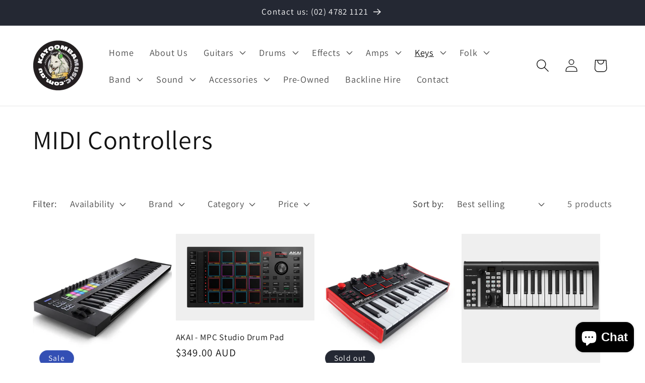

--- FILE ---
content_type: text/html; charset=utf-8
request_url: https://katoombamusic.com.au/collections/midi-controllers
body_size: 41319
content:
<!doctype html>
<html class="no-js" lang="en">
  <head>
    <meta charset="utf-8">
    <meta http-equiv="X-UA-Compatible" content="IE=edge">
    <meta name="viewport" content="width=device-width,initial-scale=1">
    <meta name="theme-color" content="">
    <link rel="canonical" href="https://katoombamusic.com.au/collections/midi-controllers"><link rel="preconnect" href="https://fonts.shopifycdn.com" crossorigin><title>
      MIDI Controllers
 &ndash; Katoomba Music</title>

    

    

<meta property="og:site_name" content="Katoomba Music">
<meta property="og:url" content="https://katoombamusic.com.au/collections/midi-controllers">
<meta property="og:title" content="MIDI Controllers">
<meta property="og:type" content="website">
<meta property="og:description" content="Based in the beautiful Blue Mountains just outside of Sydney, Katoomba Music’s brick and mortar business has been a well established hub for our local music scene for about two decades. "><meta property="og:image" content="http://katoombamusic.com.au/cdn/shop/files/IMG_0436.png?height=628&pad_color=ffffff&v=1702192027&width=1200">
  <meta property="og:image:secure_url" content="https://katoombamusic.com.au/cdn/shop/files/IMG_0436.png?height=628&pad_color=ffffff&v=1702192027&width=1200">
  <meta property="og:image:width" content="1200">
  <meta property="og:image:height" content="628"><meta name="twitter:card" content="summary_large_image">
<meta name="twitter:title" content="MIDI Controllers">
<meta name="twitter:description" content="Based in the beautiful Blue Mountains just outside of Sydney, Katoomba Music’s brick and mortar business has been a well established hub for our local music scene for about two decades. ">


    <script src="//katoombamusic.com.au/cdn/shop/t/1/assets/constants.js?v=58251544750838685771702012719" defer="defer"></script>
    <script src="//katoombamusic.com.au/cdn/shop/t/1/assets/pubsub.js?v=158357773527763999511702012726" defer="defer"></script>
    <script src="//katoombamusic.com.au/cdn/shop/t/1/assets/global.js?v=40820548392383841591702012721" defer="defer"></script><script src="//katoombamusic.com.au/cdn/shop/t/1/assets/animations.js?v=88693664871331136111702012706" defer="defer"></script><script>window.performance && window.performance.mark && window.performance.mark('shopify.content_for_header.start');</script><meta name="google-site-verification" content="aZU_GKkFRMlaY7j-9IUme0kbwLOPMVDGAu5gRIrKWyQ">
<meta id="shopify-digital-wallet" name="shopify-digital-wallet" content="/58933215347/digital_wallets/dialog">
<meta name="shopify-checkout-api-token" content="3fd575bc5fb747e91fd6f41887c4a9db">
<meta id="in-context-paypal-metadata" data-shop-id="58933215347" data-venmo-supported="false" data-environment="production" data-locale="en_US" data-paypal-v4="true" data-currency="AUD">
<link rel="alternate" type="application/atom+xml" title="Feed" href="/collections/midi-controllers.atom" />
<link rel="alternate" type="application/json+oembed" href="https://katoombamusic.com.au/collections/midi-controllers.oembed">
<script async="async" src="/checkouts/internal/preloads.js?locale=en-AU"></script>
<link rel="preconnect" href="https://shop.app" crossorigin="anonymous">
<script async="async" src="https://shop.app/checkouts/internal/preloads.js?locale=en-AU&shop_id=58933215347" crossorigin="anonymous"></script>
<script id="apple-pay-shop-capabilities" type="application/json">{"shopId":58933215347,"countryCode":"AU","currencyCode":"AUD","merchantCapabilities":["supports3DS"],"merchantId":"gid:\/\/shopify\/Shop\/58933215347","merchantName":"Katoomba Music","requiredBillingContactFields":["postalAddress","email","phone"],"requiredShippingContactFields":["postalAddress","email","phone"],"shippingType":"shipping","supportedNetworks":["visa","masterCard","amex","jcb"],"total":{"type":"pending","label":"Katoomba Music","amount":"1.00"},"shopifyPaymentsEnabled":true,"supportsSubscriptions":true}</script>
<script id="shopify-features" type="application/json">{"accessToken":"3fd575bc5fb747e91fd6f41887c4a9db","betas":["rich-media-storefront-analytics"],"domain":"katoombamusic.com.au","predictiveSearch":true,"shopId":58933215347,"locale":"en"}</script>
<script>var Shopify = Shopify || {};
Shopify.shop = "e008a1.myshopify.com";
Shopify.locale = "en";
Shopify.currency = {"active":"AUD","rate":"1.0"};
Shopify.country = "AU";
Shopify.theme = {"name":"Dawn","id":126997102707,"schema_name":"Dawn","schema_version":"12.0.0","theme_store_id":887,"role":"main"};
Shopify.theme.handle = "null";
Shopify.theme.style = {"id":null,"handle":null};
Shopify.cdnHost = "katoombamusic.com.au/cdn";
Shopify.routes = Shopify.routes || {};
Shopify.routes.root = "/";</script>
<script type="module">!function(o){(o.Shopify=o.Shopify||{}).modules=!0}(window);</script>
<script>!function(o){function n(){var o=[];function n(){o.push(Array.prototype.slice.apply(arguments))}return n.q=o,n}var t=o.Shopify=o.Shopify||{};t.loadFeatures=n(),t.autoloadFeatures=n()}(window);</script>
<script>
  window.ShopifyPay = window.ShopifyPay || {};
  window.ShopifyPay.apiHost = "shop.app\/pay";
  window.ShopifyPay.redirectState = null;
</script>
<script id="shop-js-analytics" type="application/json">{"pageType":"collection"}</script>
<script defer="defer" async type="module" src="//katoombamusic.com.au/cdn/shopifycloud/shop-js/modules/v2/client.init-shop-cart-sync_BT-GjEfc.en.esm.js"></script>
<script defer="defer" async type="module" src="//katoombamusic.com.au/cdn/shopifycloud/shop-js/modules/v2/chunk.common_D58fp_Oc.esm.js"></script>
<script defer="defer" async type="module" src="//katoombamusic.com.au/cdn/shopifycloud/shop-js/modules/v2/chunk.modal_xMitdFEc.esm.js"></script>
<script type="module">
  await import("//katoombamusic.com.au/cdn/shopifycloud/shop-js/modules/v2/client.init-shop-cart-sync_BT-GjEfc.en.esm.js");
await import("//katoombamusic.com.au/cdn/shopifycloud/shop-js/modules/v2/chunk.common_D58fp_Oc.esm.js");
await import("//katoombamusic.com.au/cdn/shopifycloud/shop-js/modules/v2/chunk.modal_xMitdFEc.esm.js");

  window.Shopify.SignInWithShop?.initShopCartSync?.({"fedCMEnabled":true,"windoidEnabled":true});

</script>
<script>
  window.Shopify = window.Shopify || {};
  if (!window.Shopify.featureAssets) window.Shopify.featureAssets = {};
  window.Shopify.featureAssets['shop-js'] = {"shop-cart-sync":["modules/v2/client.shop-cart-sync_DZOKe7Ll.en.esm.js","modules/v2/chunk.common_D58fp_Oc.esm.js","modules/v2/chunk.modal_xMitdFEc.esm.js"],"init-fed-cm":["modules/v2/client.init-fed-cm_B6oLuCjv.en.esm.js","modules/v2/chunk.common_D58fp_Oc.esm.js","modules/v2/chunk.modal_xMitdFEc.esm.js"],"shop-cash-offers":["modules/v2/client.shop-cash-offers_D2sdYoxE.en.esm.js","modules/v2/chunk.common_D58fp_Oc.esm.js","modules/v2/chunk.modal_xMitdFEc.esm.js"],"shop-login-button":["modules/v2/client.shop-login-button_QeVjl5Y3.en.esm.js","modules/v2/chunk.common_D58fp_Oc.esm.js","modules/v2/chunk.modal_xMitdFEc.esm.js"],"pay-button":["modules/v2/client.pay-button_DXTOsIq6.en.esm.js","modules/v2/chunk.common_D58fp_Oc.esm.js","modules/v2/chunk.modal_xMitdFEc.esm.js"],"shop-button":["modules/v2/client.shop-button_DQZHx9pm.en.esm.js","modules/v2/chunk.common_D58fp_Oc.esm.js","modules/v2/chunk.modal_xMitdFEc.esm.js"],"avatar":["modules/v2/client.avatar_BTnouDA3.en.esm.js"],"init-windoid":["modules/v2/client.init-windoid_CR1B-cfM.en.esm.js","modules/v2/chunk.common_D58fp_Oc.esm.js","modules/v2/chunk.modal_xMitdFEc.esm.js"],"init-shop-for-new-customer-accounts":["modules/v2/client.init-shop-for-new-customer-accounts_C_vY_xzh.en.esm.js","modules/v2/client.shop-login-button_QeVjl5Y3.en.esm.js","modules/v2/chunk.common_D58fp_Oc.esm.js","modules/v2/chunk.modal_xMitdFEc.esm.js"],"init-shop-email-lookup-coordinator":["modules/v2/client.init-shop-email-lookup-coordinator_BI7n9ZSv.en.esm.js","modules/v2/chunk.common_D58fp_Oc.esm.js","modules/v2/chunk.modal_xMitdFEc.esm.js"],"init-shop-cart-sync":["modules/v2/client.init-shop-cart-sync_BT-GjEfc.en.esm.js","modules/v2/chunk.common_D58fp_Oc.esm.js","modules/v2/chunk.modal_xMitdFEc.esm.js"],"shop-toast-manager":["modules/v2/client.shop-toast-manager_DiYdP3xc.en.esm.js","modules/v2/chunk.common_D58fp_Oc.esm.js","modules/v2/chunk.modal_xMitdFEc.esm.js"],"init-customer-accounts":["modules/v2/client.init-customer-accounts_D9ZNqS-Q.en.esm.js","modules/v2/client.shop-login-button_QeVjl5Y3.en.esm.js","modules/v2/chunk.common_D58fp_Oc.esm.js","modules/v2/chunk.modal_xMitdFEc.esm.js"],"init-customer-accounts-sign-up":["modules/v2/client.init-customer-accounts-sign-up_iGw4briv.en.esm.js","modules/v2/client.shop-login-button_QeVjl5Y3.en.esm.js","modules/v2/chunk.common_D58fp_Oc.esm.js","modules/v2/chunk.modal_xMitdFEc.esm.js"],"shop-follow-button":["modules/v2/client.shop-follow-button_CqMgW2wH.en.esm.js","modules/v2/chunk.common_D58fp_Oc.esm.js","modules/v2/chunk.modal_xMitdFEc.esm.js"],"checkout-modal":["modules/v2/client.checkout-modal_xHeaAweL.en.esm.js","modules/v2/chunk.common_D58fp_Oc.esm.js","modules/v2/chunk.modal_xMitdFEc.esm.js"],"shop-login":["modules/v2/client.shop-login_D91U-Q7h.en.esm.js","modules/v2/chunk.common_D58fp_Oc.esm.js","modules/v2/chunk.modal_xMitdFEc.esm.js"],"lead-capture":["modules/v2/client.lead-capture_BJmE1dJe.en.esm.js","modules/v2/chunk.common_D58fp_Oc.esm.js","modules/v2/chunk.modal_xMitdFEc.esm.js"],"payment-terms":["modules/v2/client.payment-terms_Ci9AEqFq.en.esm.js","modules/v2/chunk.common_D58fp_Oc.esm.js","modules/v2/chunk.modal_xMitdFEc.esm.js"]};
</script>
<script>(function() {
  var isLoaded = false;
  function asyncLoad() {
    if (isLoaded) return;
    isLoaded = true;
    var urls = ["https:\/\/cdn.nfcube.com\/instafeed-3cf625ad4c124f3b4a3e91e967fe78e5.js?shop=e008a1.myshopify.com"];
    for (var i = 0; i < urls.length; i++) {
      var s = document.createElement('script');
      s.type = 'text/javascript';
      s.async = true;
      s.src = urls[i];
      var x = document.getElementsByTagName('script')[0];
      x.parentNode.insertBefore(s, x);
    }
  };
  if(window.attachEvent) {
    window.attachEvent('onload', asyncLoad);
  } else {
    window.addEventListener('load', asyncLoad, false);
  }
})();</script>
<script id="__st">var __st={"a":58933215347,"offset":39600,"reqid":"7d62f700-5b27-402a-91c7-ad177f0cbcd9-1769108681","pageurl":"katoombamusic.com.au\/collections\/midi-controllers","u":"8d8b8a5e0dc1","p":"collection","rtyp":"collection","rid":284956590195};</script>
<script>window.ShopifyPaypalV4VisibilityTracking = true;</script>
<script id="captcha-bootstrap">!function(){'use strict';const t='contact',e='account',n='new_comment',o=[[t,t],['blogs',n],['comments',n],[t,'customer']],c=[[e,'customer_login'],[e,'guest_login'],[e,'recover_customer_password'],[e,'create_customer']],r=t=>t.map((([t,e])=>`form[action*='/${t}']:not([data-nocaptcha='true']) input[name='form_type'][value='${e}']`)).join(','),a=t=>()=>t?[...document.querySelectorAll(t)].map((t=>t.form)):[];function s(){const t=[...o],e=r(t);return a(e)}const i='password',u='form_key',d=['recaptcha-v3-token','g-recaptcha-response','h-captcha-response',i],f=()=>{try{return window.sessionStorage}catch{return}},m='__shopify_v',_=t=>t.elements[u];function p(t,e,n=!1){try{const o=window.sessionStorage,c=JSON.parse(o.getItem(e)),{data:r}=function(t){const{data:e,action:n}=t;return t[m]||n?{data:e,action:n}:{data:t,action:n}}(c);for(const[e,n]of Object.entries(r))t.elements[e]&&(t.elements[e].value=n);n&&o.removeItem(e)}catch(o){console.error('form repopulation failed',{error:o})}}const l='form_type',E='cptcha';function T(t){t.dataset[E]=!0}const w=window,h=w.document,L='Shopify',v='ce_forms',y='captcha';let A=!1;((t,e)=>{const n=(g='f06e6c50-85a8-45c8-87d0-21a2b65856fe',I='https://cdn.shopify.com/shopifycloud/storefront-forms-hcaptcha/ce_storefront_forms_captcha_hcaptcha.v1.5.2.iife.js',D={infoText:'Protected by hCaptcha',privacyText:'Privacy',termsText:'Terms'},(t,e,n)=>{const o=w[L][v],c=o.bindForm;if(c)return c(t,g,e,D).then(n);var r;o.q.push([[t,g,e,D],n]),r=I,A||(h.body.append(Object.assign(h.createElement('script'),{id:'captcha-provider',async:!0,src:r})),A=!0)});var g,I,D;w[L]=w[L]||{},w[L][v]=w[L][v]||{},w[L][v].q=[],w[L][y]=w[L][y]||{},w[L][y].protect=function(t,e){n(t,void 0,e),T(t)},Object.freeze(w[L][y]),function(t,e,n,w,h,L){const[v,y,A,g]=function(t,e,n){const i=e?o:[],u=t?c:[],d=[...i,...u],f=r(d),m=r(i),_=r(d.filter((([t,e])=>n.includes(e))));return[a(f),a(m),a(_),s()]}(w,h,L),I=t=>{const e=t.target;return e instanceof HTMLFormElement?e:e&&e.form},D=t=>v().includes(t);t.addEventListener('submit',(t=>{const e=I(t);if(!e)return;const n=D(e)&&!e.dataset.hcaptchaBound&&!e.dataset.recaptchaBound,o=_(e),c=g().includes(e)&&(!o||!o.value);(n||c)&&t.preventDefault(),c&&!n&&(function(t){try{if(!f())return;!function(t){const e=f();if(!e)return;const n=_(t);if(!n)return;const o=n.value;o&&e.removeItem(o)}(t);const e=Array.from(Array(32),(()=>Math.random().toString(36)[2])).join('');!function(t,e){_(t)||t.append(Object.assign(document.createElement('input'),{type:'hidden',name:u})),t.elements[u].value=e}(t,e),function(t,e){const n=f();if(!n)return;const o=[...t.querySelectorAll(`input[type='${i}']`)].map((({name:t})=>t)),c=[...d,...o],r={};for(const[a,s]of new FormData(t).entries())c.includes(a)||(r[a]=s);n.setItem(e,JSON.stringify({[m]:1,action:t.action,data:r}))}(t,e)}catch(e){console.error('failed to persist form',e)}}(e),e.submit())}));const S=(t,e)=>{t&&!t.dataset[E]&&(n(t,e.some((e=>e===t))),T(t))};for(const o of['focusin','change'])t.addEventListener(o,(t=>{const e=I(t);D(e)&&S(e,y())}));const B=e.get('form_key'),M=e.get(l),P=B&&M;t.addEventListener('DOMContentLoaded',(()=>{const t=y();if(P)for(const e of t)e.elements[l].value===M&&p(e,B);[...new Set([...A(),...v().filter((t=>'true'===t.dataset.shopifyCaptcha))])].forEach((e=>S(e,t)))}))}(h,new URLSearchParams(w.location.search),n,t,e,['guest_login'])})(!0,!0)}();</script>
<script integrity="sha256-4kQ18oKyAcykRKYeNunJcIwy7WH5gtpwJnB7kiuLZ1E=" data-source-attribution="shopify.loadfeatures" defer="defer" src="//katoombamusic.com.au/cdn/shopifycloud/storefront/assets/storefront/load_feature-a0a9edcb.js" crossorigin="anonymous"></script>
<script crossorigin="anonymous" defer="defer" src="//katoombamusic.com.au/cdn/shopifycloud/storefront/assets/shopify_pay/storefront-65b4c6d7.js?v=20250812"></script>
<script data-source-attribution="shopify.dynamic_checkout.dynamic.init">var Shopify=Shopify||{};Shopify.PaymentButton=Shopify.PaymentButton||{isStorefrontPortableWallets:!0,init:function(){window.Shopify.PaymentButton.init=function(){};var t=document.createElement("script");t.src="https://katoombamusic.com.au/cdn/shopifycloud/portable-wallets/latest/portable-wallets.en.js",t.type="module",document.head.appendChild(t)}};
</script>
<script data-source-attribution="shopify.dynamic_checkout.buyer_consent">
  function portableWalletsHideBuyerConsent(e){var t=document.getElementById("shopify-buyer-consent"),n=document.getElementById("shopify-subscription-policy-button");t&&n&&(t.classList.add("hidden"),t.setAttribute("aria-hidden","true"),n.removeEventListener("click",e))}function portableWalletsShowBuyerConsent(e){var t=document.getElementById("shopify-buyer-consent"),n=document.getElementById("shopify-subscription-policy-button");t&&n&&(t.classList.remove("hidden"),t.removeAttribute("aria-hidden"),n.addEventListener("click",e))}window.Shopify?.PaymentButton&&(window.Shopify.PaymentButton.hideBuyerConsent=portableWalletsHideBuyerConsent,window.Shopify.PaymentButton.showBuyerConsent=portableWalletsShowBuyerConsent);
</script>
<script data-source-attribution="shopify.dynamic_checkout.cart.bootstrap">document.addEventListener("DOMContentLoaded",(function(){function t(){return document.querySelector("shopify-accelerated-checkout-cart, shopify-accelerated-checkout")}if(t())Shopify.PaymentButton.init();else{new MutationObserver((function(e,n){t()&&(Shopify.PaymentButton.init(),n.disconnect())})).observe(document.body,{childList:!0,subtree:!0})}}));
</script>
<link id="shopify-accelerated-checkout-styles" rel="stylesheet" media="screen" href="https://katoombamusic.com.au/cdn/shopifycloud/portable-wallets/latest/accelerated-checkout-backwards-compat.css" crossorigin="anonymous">
<style id="shopify-accelerated-checkout-cart">
        #shopify-buyer-consent {
  margin-top: 1em;
  display: inline-block;
  width: 100%;
}

#shopify-buyer-consent.hidden {
  display: none;
}

#shopify-subscription-policy-button {
  background: none;
  border: none;
  padding: 0;
  text-decoration: underline;
  font-size: inherit;
  cursor: pointer;
}

#shopify-subscription-policy-button::before {
  box-shadow: none;
}

      </style>
<script id="sections-script" data-sections="header" defer="defer" src="//katoombamusic.com.au/cdn/shop/t/1/compiled_assets/scripts.js?v=673"></script>
<script>window.performance && window.performance.mark && window.performance.mark('shopify.content_for_header.end');</script>


    <style data-shopify>
      @font-face {
  font-family: Assistant;
  font-weight: 400;
  font-style: normal;
  font-display: swap;
  src: url("//katoombamusic.com.au/cdn/fonts/assistant/assistant_n4.9120912a469cad1cc292572851508ca49d12e768.woff2") format("woff2"),
       url("//katoombamusic.com.au/cdn/fonts/assistant/assistant_n4.6e9875ce64e0fefcd3f4446b7ec9036b3ddd2985.woff") format("woff");
}

      @font-face {
  font-family: Assistant;
  font-weight: 700;
  font-style: normal;
  font-display: swap;
  src: url("//katoombamusic.com.au/cdn/fonts/assistant/assistant_n7.bf44452348ec8b8efa3aa3068825305886b1c83c.woff2") format("woff2"),
       url("//katoombamusic.com.au/cdn/fonts/assistant/assistant_n7.0c887fee83f6b3bda822f1150b912c72da0f7b64.woff") format("woff");
}

      
      
      @font-face {
  font-family: Assistant;
  font-weight: 400;
  font-style: normal;
  font-display: swap;
  src: url("//katoombamusic.com.au/cdn/fonts/assistant/assistant_n4.9120912a469cad1cc292572851508ca49d12e768.woff2") format("woff2"),
       url("//katoombamusic.com.au/cdn/fonts/assistant/assistant_n4.6e9875ce64e0fefcd3f4446b7ec9036b3ddd2985.woff") format("woff");
}


      
        :root,
        .color-background-1 {
          --color-background: 255,255,255;
        
          --gradient-background: #ffffff;
        

        

        --color-foreground: 18,18,18;
        --color-background-contrast: 191,191,191;
        --color-shadow: 18,18,18;
        --color-button: 18,18,18;
        --color-button-text: 255,255,255;
        --color-secondary-button: 255,255,255;
        --color-secondary-button-text: 18,18,18;
        --color-link: 18,18,18;
        --color-badge-foreground: 18,18,18;
        --color-badge-background: 255,255,255;
        --color-badge-border: 18,18,18;
        --payment-terms-background-color: rgb(255 255 255);
      }
      
        
        .color-background-2 {
          --color-background: 239,239,239;
        
          --gradient-background: #efefef;
        

        

        --color-foreground: 18,18,18;
        --color-background-contrast: 175,175,175;
        --color-shadow: 18,18,18;
        --color-button: 18,18,18;
        --color-button-text: 243,243,243;
        --color-secondary-button: 239,239,239;
        --color-secondary-button-text: 18,18,18;
        --color-link: 18,18,18;
        --color-badge-foreground: 18,18,18;
        --color-badge-background: 239,239,239;
        --color-badge-border: 18,18,18;
        --payment-terms-background-color: rgb(239 239 239);
      }
      
        
        .color-inverse {
          --color-background: 36,40,51;
        
          --gradient-background: #242833;
        

        

        --color-foreground: 255,255,255;
        --color-background-contrast: 47,52,66;
        --color-shadow: 18,18,18;
        --color-button: 255,255,255;
        --color-button-text: 0,0,0;
        --color-secondary-button: 36,40,51;
        --color-secondary-button-text: 255,255,255;
        --color-link: 255,255,255;
        --color-badge-foreground: 255,255,255;
        --color-badge-background: 36,40,51;
        --color-badge-border: 255,255,255;
        --payment-terms-background-color: rgb(36 40 51);
      }
      
        
        .color-accent-1 {
          --color-background: 18,18,18;
        
          --gradient-background: #121212;
        

        

        --color-foreground: 255,255,255;
        --color-background-contrast: 146,146,146;
        --color-shadow: 18,18,18;
        --color-button: 255,255,255;
        --color-button-text: 18,18,18;
        --color-secondary-button: 18,18,18;
        --color-secondary-button-text: 255,255,255;
        --color-link: 255,255,255;
        --color-badge-foreground: 255,255,255;
        --color-badge-background: 18,18,18;
        --color-badge-border: 255,255,255;
        --payment-terms-background-color: rgb(18 18 18);
      }
      
        
        .color-accent-2 {
          --color-background: 51,79,180;
        
          --gradient-background: #334fb4;
        

        

        --color-foreground: 255,255,255;
        --color-background-contrast: 23,35,81;
        --color-shadow: 18,18,18;
        --color-button: 255,255,255;
        --color-button-text: 51,79,180;
        --color-secondary-button: 51,79,180;
        --color-secondary-button-text: 255,255,255;
        --color-link: 255,255,255;
        --color-badge-foreground: 255,255,255;
        --color-badge-background: 51,79,180;
        --color-badge-border: 255,255,255;
        --payment-terms-background-color: rgb(51 79 180);
      }
      

      body, .color-background-1, .color-background-2, .color-inverse, .color-accent-1, .color-accent-2 {
        color: rgba(var(--color-foreground), 0.75);
        background-color: rgb(var(--color-background));
      }

      :root {
        --font-body-family: Assistant, sans-serif;
        --font-body-style: normal;
        --font-body-weight: 400;
        --font-body-weight-bold: 700;

        --font-heading-family: Assistant, sans-serif;
        --font-heading-style: normal;
        --font-heading-weight: 400;

        --font-body-scale: 1.3;
        --font-heading-scale: 1.0;

        --media-padding: px;
        --media-border-opacity: 0.05;
        --media-border-width: 1px;
        --media-radius: 0px;
        --media-shadow-opacity: 0.0;
        --media-shadow-horizontal-offset: 0px;
        --media-shadow-vertical-offset: 4px;
        --media-shadow-blur-radius: 5px;
        --media-shadow-visible: 0;

        --page-width: 120rem;
        --page-width-margin: 0rem;

        --product-card-image-padding: 0.0rem;
        --product-card-corner-radius: 0.0rem;
        --product-card-text-alignment: left;
        --product-card-border-width: 0.0rem;
        --product-card-border-opacity: 0.1;
        --product-card-shadow-opacity: 0.0;
        --product-card-shadow-visible: 0;
        --product-card-shadow-horizontal-offset: 0.0rem;
        --product-card-shadow-vertical-offset: 0.4rem;
        --product-card-shadow-blur-radius: 0.5rem;

        --collection-card-image-padding: 0.0rem;
        --collection-card-corner-radius: 0.0rem;
        --collection-card-text-alignment: left;
        --collection-card-border-width: 0.0rem;
        --collection-card-border-opacity: 0.1;
        --collection-card-shadow-opacity: 0.0;
        --collection-card-shadow-visible: 0;
        --collection-card-shadow-horizontal-offset: 0.0rem;
        --collection-card-shadow-vertical-offset: 0.4rem;
        --collection-card-shadow-blur-radius: 0.5rem;

        --blog-card-image-padding: 0.0rem;
        --blog-card-corner-radius: 0.0rem;
        --blog-card-text-alignment: left;
        --blog-card-border-width: 0.0rem;
        --blog-card-border-opacity: 0.1;
        --blog-card-shadow-opacity: 0.0;
        --blog-card-shadow-visible: 0;
        --blog-card-shadow-horizontal-offset: 0.0rem;
        --blog-card-shadow-vertical-offset: 0.4rem;
        --blog-card-shadow-blur-radius: 0.5rem;

        --badge-corner-radius: 4.0rem;

        --popup-border-width: 1px;
        --popup-border-opacity: 0.1;
        --popup-corner-radius: 0px;
        --popup-shadow-opacity: 0.05;
        --popup-shadow-horizontal-offset: 0px;
        --popup-shadow-vertical-offset: 4px;
        --popup-shadow-blur-radius: 5px;

        --drawer-border-width: 1px;
        --drawer-border-opacity: 0.1;
        --drawer-shadow-opacity: 0.0;
        --drawer-shadow-horizontal-offset: 0px;
        --drawer-shadow-vertical-offset: 4px;
        --drawer-shadow-blur-radius: 5px;

        --spacing-sections-desktop: 0px;
        --spacing-sections-mobile: 0px;

        --grid-desktop-vertical-spacing: 8px;
        --grid-desktop-horizontal-spacing: 8px;
        --grid-mobile-vertical-spacing: 4px;
        --grid-mobile-horizontal-spacing: 4px;

        --text-boxes-border-opacity: 0.1;
        --text-boxes-border-width: 0px;
        --text-boxes-radius: 0px;
        --text-boxes-shadow-opacity: 0.0;
        --text-boxes-shadow-visible: 0;
        --text-boxes-shadow-horizontal-offset: 0px;
        --text-boxes-shadow-vertical-offset: 4px;
        --text-boxes-shadow-blur-radius: 5px;

        --buttons-radius: 0px;
        --buttons-radius-outset: 0px;
        --buttons-border-width: 1px;
        --buttons-border-opacity: 1.0;
        --buttons-shadow-opacity: 0.0;
        --buttons-shadow-visible: 0;
        --buttons-shadow-horizontal-offset: 0px;
        --buttons-shadow-vertical-offset: 4px;
        --buttons-shadow-blur-radius: 5px;
        --buttons-border-offset: 0px;

        --inputs-radius: 0px;
        --inputs-border-width: 1px;
        --inputs-border-opacity: 0.55;
        --inputs-shadow-opacity: 0.0;
        --inputs-shadow-horizontal-offset: 0px;
        --inputs-margin-offset: 0px;
        --inputs-shadow-vertical-offset: 4px;
        --inputs-shadow-blur-radius: 5px;
        --inputs-radius-outset: 0px;

        --variant-pills-radius: 40px;
        --variant-pills-border-width: 1px;
        --variant-pills-border-opacity: 0.55;
        --variant-pills-shadow-opacity: 0.0;
        --variant-pills-shadow-horizontal-offset: 0px;
        --variant-pills-shadow-vertical-offset: 4px;
        --variant-pills-shadow-blur-radius: 5px;
      }

      *,
      *::before,
      *::after {
        box-sizing: inherit;
      }

      html {
        box-sizing: border-box;
        font-size: calc(var(--font-body-scale) * 62.5%);
        height: 100%;
      }

      body {
        display: grid;
        grid-template-rows: auto auto 1fr auto;
        grid-template-columns: 100%;
        min-height: 100%;
        margin: 0;
        font-size: 1.5rem;
        letter-spacing: 0.06rem;
        line-height: calc(1 + 0.8 / var(--font-body-scale));
        font-family: var(--font-body-family);
        font-style: var(--font-body-style);
        font-weight: var(--font-body-weight);
      }

      @media screen and (min-width: 750px) {
        body {
          font-size: 1.6rem;
        }
      }
    </style>

    <link href="//katoombamusic.com.au/cdn/shop/t/1/assets/base.css?v=22615539281115885671702012706" rel="stylesheet" type="text/css" media="all" />
<link rel="preload" as="font" href="//katoombamusic.com.au/cdn/fonts/assistant/assistant_n4.9120912a469cad1cc292572851508ca49d12e768.woff2" type="font/woff2" crossorigin><link rel="preload" as="font" href="//katoombamusic.com.au/cdn/fonts/assistant/assistant_n4.9120912a469cad1cc292572851508ca49d12e768.woff2" type="font/woff2" crossorigin><link
        rel="stylesheet"
        href="//katoombamusic.com.au/cdn/shop/t/1/assets/component-predictive-search.css?v=118923337488134913561702012716"
        media="print"
        onload="this.media='all'"
      ><script>
      document.documentElement.className = document.documentElement.className.replace('no-js', 'js');
      if (Shopify.designMode) {
        document.documentElement.classList.add('shopify-design-mode');
      }
    </script>
  <script src="https://cdn.shopify.com/extensions/e8878072-2f6b-4e89-8082-94b04320908d/inbox-1254/assets/inbox-chat-loader.js" type="text/javascript" defer="defer"></script>
<link href="https://monorail-edge.shopifysvc.com" rel="dns-prefetch">
<script>(function(){if ("sendBeacon" in navigator && "performance" in window) {try {var session_token_from_headers = performance.getEntriesByType('navigation')[0].serverTiming.find(x => x.name == '_s').description;} catch {var session_token_from_headers = undefined;}var session_cookie_matches = document.cookie.match(/_shopify_s=([^;]*)/);var session_token_from_cookie = session_cookie_matches && session_cookie_matches.length === 2 ? session_cookie_matches[1] : "";var session_token = session_token_from_headers || session_token_from_cookie || "";function handle_abandonment_event(e) {var entries = performance.getEntries().filter(function(entry) {return /monorail-edge.shopifysvc.com/.test(entry.name);});if (!window.abandonment_tracked && entries.length === 0) {window.abandonment_tracked = true;var currentMs = Date.now();var navigation_start = performance.timing.navigationStart;var payload = {shop_id: 58933215347,url: window.location.href,navigation_start,duration: currentMs - navigation_start,session_token,page_type: "collection"};window.navigator.sendBeacon("https://monorail-edge.shopifysvc.com/v1/produce", JSON.stringify({schema_id: "online_store_buyer_site_abandonment/1.1",payload: payload,metadata: {event_created_at_ms: currentMs,event_sent_at_ms: currentMs}}));}}window.addEventListener('pagehide', handle_abandonment_event);}}());</script>
<script id="web-pixels-manager-setup">(function e(e,d,r,n,o){if(void 0===o&&(o={}),!Boolean(null===(a=null===(i=window.Shopify)||void 0===i?void 0:i.analytics)||void 0===a?void 0:a.replayQueue)){var i,a;window.Shopify=window.Shopify||{};var t=window.Shopify;t.analytics=t.analytics||{};var s=t.analytics;s.replayQueue=[],s.publish=function(e,d,r){return s.replayQueue.push([e,d,r]),!0};try{self.performance.mark("wpm:start")}catch(e){}var l=function(){var e={modern:/Edge?\/(1{2}[4-9]|1[2-9]\d|[2-9]\d{2}|\d{4,})\.\d+(\.\d+|)|Firefox\/(1{2}[4-9]|1[2-9]\d|[2-9]\d{2}|\d{4,})\.\d+(\.\d+|)|Chrom(ium|e)\/(9{2}|\d{3,})\.\d+(\.\d+|)|(Maci|X1{2}).+ Version\/(15\.\d+|(1[6-9]|[2-9]\d|\d{3,})\.\d+)([,.]\d+|)( \(\w+\)|)( Mobile\/\w+|) Safari\/|Chrome.+OPR\/(9{2}|\d{3,})\.\d+\.\d+|(CPU[ +]OS|iPhone[ +]OS|CPU[ +]iPhone|CPU IPhone OS|CPU iPad OS)[ +]+(15[._]\d+|(1[6-9]|[2-9]\d|\d{3,})[._]\d+)([._]\d+|)|Android:?[ /-](13[3-9]|1[4-9]\d|[2-9]\d{2}|\d{4,})(\.\d+|)(\.\d+|)|Android.+Firefox\/(13[5-9]|1[4-9]\d|[2-9]\d{2}|\d{4,})\.\d+(\.\d+|)|Android.+Chrom(ium|e)\/(13[3-9]|1[4-9]\d|[2-9]\d{2}|\d{4,})\.\d+(\.\d+|)|SamsungBrowser\/([2-9]\d|\d{3,})\.\d+/,legacy:/Edge?\/(1[6-9]|[2-9]\d|\d{3,})\.\d+(\.\d+|)|Firefox\/(5[4-9]|[6-9]\d|\d{3,})\.\d+(\.\d+|)|Chrom(ium|e)\/(5[1-9]|[6-9]\d|\d{3,})\.\d+(\.\d+|)([\d.]+$|.*Safari\/(?![\d.]+ Edge\/[\d.]+$))|(Maci|X1{2}).+ Version\/(10\.\d+|(1[1-9]|[2-9]\d|\d{3,})\.\d+)([,.]\d+|)( \(\w+\)|)( Mobile\/\w+|) Safari\/|Chrome.+OPR\/(3[89]|[4-9]\d|\d{3,})\.\d+\.\d+|(CPU[ +]OS|iPhone[ +]OS|CPU[ +]iPhone|CPU IPhone OS|CPU iPad OS)[ +]+(10[._]\d+|(1[1-9]|[2-9]\d|\d{3,})[._]\d+)([._]\d+|)|Android:?[ /-](13[3-9]|1[4-9]\d|[2-9]\d{2}|\d{4,})(\.\d+|)(\.\d+|)|Mobile Safari.+OPR\/([89]\d|\d{3,})\.\d+\.\d+|Android.+Firefox\/(13[5-9]|1[4-9]\d|[2-9]\d{2}|\d{4,})\.\d+(\.\d+|)|Android.+Chrom(ium|e)\/(13[3-9]|1[4-9]\d|[2-9]\d{2}|\d{4,})\.\d+(\.\d+|)|Android.+(UC? ?Browser|UCWEB|U3)[ /]?(15\.([5-9]|\d{2,})|(1[6-9]|[2-9]\d|\d{3,})\.\d+)\.\d+|SamsungBrowser\/(5\.\d+|([6-9]|\d{2,})\.\d+)|Android.+MQ{2}Browser\/(14(\.(9|\d{2,})|)|(1[5-9]|[2-9]\d|\d{3,})(\.\d+|))(\.\d+|)|K[Aa][Ii]OS\/(3\.\d+|([4-9]|\d{2,})\.\d+)(\.\d+|)/},d=e.modern,r=e.legacy,n=navigator.userAgent;return n.match(d)?"modern":n.match(r)?"legacy":"unknown"}(),u="modern"===l?"modern":"legacy",c=(null!=n?n:{modern:"",legacy:""})[u],f=function(e){return[e.baseUrl,"/wpm","/b",e.hashVersion,"modern"===e.buildTarget?"m":"l",".js"].join("")}({baseUrl:d,hashVersion:r,buildTarget:u}),m=function(e){var d=e.version,r=e.bundleTarget,n=e.surface,o=e.pageUrl,i=e.monorailEndpoint;return{emit:function(e){var a=e.status,t=e.errorMsg,s=(new Date).getTime(),l=JSON.stringify({metadata:{event_sent_at_ms:s},events:[{schema_id:"web_pixels_manager_load/3.1",payload:{version:d,bundle_target:r,page_url:o,status:a,surface:n,error_msg:t},metadata:{event_created_at_ms:s}}]});if(!i)return console&&console.warn&&console.warn("[Web Pixels Manager] No Monorail endpoint provided, skipping logging."),!1;try{return self.navigator.sendBeacon.bind(self.navigator)(i,l)}catch(e){}var u=new XMLHttpRequest;try{return u.open("POST",i,!0),u.setRequestHeader("Content-Type","text/plain"),u.send(l),!0}catch(e){return console&&console.warn&&console.warn("[Web Pixels Manager] Got an unhandled error while logging to Monorail."),!1}}}}({version:r,bundleTarget:l,surface:e.surface,pageUrl:self.location.href,monorailEndpoint:e.monorailEndpoint});try{o.browserTarget=l,function(e){var d=e.src,r=e.async,n=void 0===r||r,o=e.onload,i=e.onerror,a=e.sri,t=e.scriptDataAttributes,s=void 0===t?{}:t,l=document.createElement("script"),u=document.querySelector("head"),c=document.querySelector("body");if(l.async=n,l.src=d,a&&(l.integrity=a,l.crossOrigin="anonymous"),s)for(var f in s)if(Object.prototype.hasOwnProperty.call(s,f))try{l.dataset[f]=s[f]}catch(e){}if(o&&l.addEventListener("load",o),i&&l.addEventListener("error",i),u)u.appendChild(l);else{if(!c)throw new Error("Did not find a head or body element to append the script");c.appendChild(l)}}({src:f,async:!0,onload:function(){if(!function(){var e,d;return Boolean(null===(d=null===(e=window.Shopify)||void 0===e?void 0:e.analytics)||void 0===d?void 0:d.initialized)}()){var d=window.webPixelsManager.init(e)||void 0;if(d){var r=window.Shopify.analytics;r.replayQueue.forEach((function(e){var r=e[0],n=e[1],o=e[2];d.publishCustomEvent(r,n,o)})),r.replayQueue=[],r.publish=d.publishCustomEvent,r.visitor=d.visitor,r.initialized=!0}}},onerror:function(){return m.emit({status:"failed",errorMsg:"".concat(f," has failed to load")})},sri:function(e){var d=/^sha384-[A-Za-z0-9+/=]+$/;return"string"==typeof e&&d.test(e)}(c)?c:"",scriptDataAttributes:o}),m.emit({status:"loading"})}catch(e){m.emit({status:"failed",errorMsg:(null==e?void 0:e.message)||"Unknown error"})}}})({shopId: 58933215347,storefrontBaseUrl: "https://katoombamusic.com.au",extensionsBaseUrl: "https://extensions.shopifycdn.com/cdn/shopifycloud/web-pixels-manager",monorailEndpoint: "https://monorail-edge.shopifysvc.com/unstable/produce_batch",surface: "storefront-renderer",enabledBetaFlags: ["2dca8a86"],webPixelsConfigList: [{"id":"shopify-app-pixel","configuration":"{}","eventPayloadVersion":"v1","runtimeContext":"STRICT","scriptVersion":"0450","apiClientId":"shopify-pixel","type":"APP","privacyPurposes":["ANALYTICS","MARKETING"]},{"id":"shopify-custom-pixel","eventPayloadVersion":"v1","runtimeContext":"LAX","scriptVersion":"0450","apiClientId":"shopify-pixel","type":"CUSTOM","privacyPurposes":["ANALYTICS","MARKETING"]}],isMerchantRequest: false,initData: {"shop":{"name":"Katoomba Music","paymentSettings":{"currencyCode":"AUD"},"myshopifyDomain":"e008a1.myshopify.com","countryCode":"AU","storefrontUrl":"https:\/\/katoombamusic.com.au"},"customer":null,"cart":null,"checkout":null,"productVariants":[],"purchasingCompany":null},},"https://katoombamusic.com.au/cdn","fcfee988w5aeb613cpc8e4bc33m6693e112",{"modern":"","legacy":""},{"shopId":"58933215347","storefrontBaseUrl":"https:\/\/katoombamusic.com.au","extensionBaseUrl":"https:\/\/extensions.shopifycdn.com\/cdn\/shopifycloud\/web-pixels-manager","surface":"storefront-renderer","enabledBetaFlags":"[\"2dca8a86\"]","isMerchantRequest":"false","hashVersion":"fcfee988w5aeb613cpc8e4bc33m6693e112","publish":"custom","events":"[[\"page_viewed\",{}],[\"collection_viewed\",{\"collection\":{\"id\":\"284956590195\",\"title\":\"MIDI Controllers\",\"productVariants\":[{\"price\":{\"amount\":329.0,\"currencyCode\":\"AUD\"},\"product\":{\"title\":\"Novation-  Launchkey 61 Midi Controller Keyboard (MKIII)\",\"vendor\":\"Novation\",\"id\":\"7416715346035\",\"untranslatedTitle\":\"Novation-  Launchkey 61 Midi Controller Keyboard (MKIII)\",\"url\":\"\/products\/novation-launchkey-61-midi-controller-keyboard\",\"type\":\"MIDI Controller\"},\"id\":\"41368110235763\",\"image\":{\"src\":\"\/\/katoombamusic.com.au\/cdn\/shop\/files\/IMG_0634.jpg?v=1708662221\"},\"sku\":\"\",\"title\":\"Default Title\",\"untranslatedTitle\":\"Default Title\"},{\"price\":{\"amount\":349.0,\"currencyCode\":\"AUD\"},\"product\":{\"title\":\"AKAI - MPC Studio Drum Pad\",\"vendor\":\"AKAI\",\"id\":\"7957132574835\",\"untranslatedTitle\":\"AKAI - MPC Studio Drum Pad\",\"url\":\"\/products\/akai-mpc-studio-drum-pad\",\"type\":\"Drum Machine\"},\"id\":\"42991647981683\",\"image\":{\"src\":\"\/\/katoombamusic.com.au\/cdn\/shop\/files\/69MPC-BS.webp?v=1744685405\"},\"sku\":\"\",\"title\":\"Default Title\",\"untranslatedTitle\":\"Default Title\"},{\"price\":{\"amount\":199.0,\"currencyCode\":\"AUD\"},\"product\":{\"title\":\"Akai - MPK Mini Play\",\"vendor\":\"AKAI\",\"id\":\"7416695849075\",\"untranslatedTitle\":\"Akai - MPK Mini Play\",\"url\":\"\/products\/akai-mpk-mini-play\",\"type\":\"MIDI Controller\"},\"id\":\"41368076746867\",\"image\":{\"src\":\"\/\/katoombamusic.com.au\/cdn\/shop\/files\/IMG_0627.jpg?v=1708661071\"},\"sku\":\"\",\"title\":\"Default Title\",\"untranslatedTitle\":\"Default Title\"},{\"price\":{\"amount\":199.0,\"currencyCode\":\"AUD\"},\"product\":{\"title\":\"Icon - IKeyboard 3X\",\"vendor\":\"Icon\",\"id\":\"7385546555507\",\"untranslatedTitle\":\"Icon - IKeyboard 3X\",\"url\":\"\/products\/icon-ikeyboard-3x\",\"type\":\"MIDI Controller\"},\"id\":\"41298797690995\",\"image\":{\"src\":\"\/\/katoombamusic.com.au\/cdn\/shop\/files\/3x-1.png?v=1706150092\"},\"sku\":\"\",\"title\":\"Default Title\",\"untranslatedTitle\":\"Default Title\"},{\"price\":{\"amount\":169.0,\"currencyCode\":\"AUD\"},\"product\":{\"title\":\"Akai - MPK Mini MkIII\",\"vendor\":\"AKAI\",\"id\":\"7385381339251\",\"untranslatedTitle\":\"Akai - MPK Mini MkIII\",\"url\":\"\/products\/akai-mpk-mini-mkii\",\"type\":\"MIDI Controller\"},\"id\":\"41298588172403\",\"image\":{\"src\":\"\/\/katoombamusic.com.au\/cdn\/shop\/files\/717qmGlA7ZL.jpg?v=1706142653\"},\"sku\":\"\",\"title\":\"Red\/Black\",\"untranslatedTitle\":\"Red\/Black\"}]}}]]"});</script><script>
  window.ShopifyAnalytics = window.ShopifyAnalytics || {};
  window.ShopifyAnalytics.meta = window.ShopifyAnalytics.meta || {};
  window.ShopifyAnalytics.meta.currency = 'AUD';
  var meta = {"products":[{"id":7416715346035,"gid":"gid:\/\/shopify\/Product\/7416715346035","vendor":"Novation","type":"MIDI Controller","handle":"novation-launchkey-61-midi-controller-keyboard","variants":[{"id":41368110235763,"price":32900,"name":"Novation-  Launchkey 61 Midi Controller Keyboard (MKIII)","public_title":null,"sku":""}],"remote":false},{"id":7957132574835,"gid":"gid:\/\/shopify\/Product\/7957132574835","vendor":"AKAI","type":"Drum Machine","handle":"akai-mpc-studio-drum-pad","variants":[{"id":42991647981683,"price":34900,"name":"AKAI - MPC Studio Drum Pad","public_title":null,"sku":""}],"remote":false},{"id":7416695849075,"gid":"gid:\/\/shopify\/Product\/7416695849075","vendor":"AKAI","type":"MIDI Controller","handle":"akai-mpk-mini-play","variants":[{"id":41368076746867,"price":19900,"name":"Akai - MPK Mini Play","public_title":null,"sku":""}],"remote":false},{"id":7385546555507,"gid":"gid:\/\/shopify\/Product\/7385546555507","vendor":"Icon","type":"MIDI Controller","handle":"icon-ikeyboard-3x","variants":[{"id":41298797690995,"price":19900,"name":"Icon - IKeyboard 3X","public_title":null,"sku":""}],"remote":false},{"id":7385381339251,"gid":"gid:\/\/shopify\/Product\/7385381339251","vendor":"AKAI","type":"MIDI Controller","handle":"akai-mpk-mini-mkii","variants":[{"id":41298588172403,"price":16900,"name":"Akai - MPK Mini MkIII - Red\/Black","public_title":"Red\/Black","sku":""},{"id":41298588205171,"price":16900,"name":"Akai - MPK Mini MkIII - Black","public_title":"Black","sku":""},{"id":41298588237939,"price":16900,"name":"Akai - MPK Mini MkIII - White\/Black","public_title":"White\/Black","sku":""}],"remote":false}],"page":{"pageType":"collection","resourceType":"collection","resourceId":284956590195,"requestId":"7d62f700-5b27-402a-91c7-ad177f0cbcd9-1769108681"}};
  for (var attr in meta) {
    window.ShopifyAnalytics.meta[attr] = meta[attr];
  }
</script>
<script class="analytics">
  (function () {
    var customDocumentWrite = function(content) {
      var jquery = null;

      if (window.jQuery) {
        jquery = window.jQuery;
      } else if (window.Checkout && window.Checkout.$) {
        jquery = window.Checkout.$;
      }

      if (jquery) {
        jquery('body').append(content);
      }
    };

    var hasLoggedConversion = function(token) {
      if (token) {
        return document.cookie.indexOf('loggedConversion=' + token) !== -1;
      }
      return false;
    }

    var setCookieIfConversion = function(token) {
      if (token) {
        var twoMonthsFromNow = new Date(Date.now());
        twoMonthsFromNow.setMonth(twoMonthsFromNow.getMonth() + 2);

        document.cookie = 'loggedConversion=' + token + '; expires=' + twoMonthsFromNow;
      }
    }

    var trekkie = window.ShopifyAnalytics.lib = window.trekkie = window.trekkie || [];
    if (trekkie.integrations) {
      return;
    }
    trekkie.methods = [
      'identify',
      'page',
      'ready',
      'track',
      'trackForm',
      'trackLink'
    ];
    trekkie.factory = function(method) {
      return function() {
        var args = Array.prototype.slice.call(arguments);
        args.unshift(method);
        trekkie.push(args);
        return trekkie;
      };
    };
    for (var i = 0; i < trekkie.methods.length; i++) {
      var key = trekkie.methods[i];
      trekkie[key] = trekkie.factory(key);
    }
    trekkie.load = function(config) {
      trekkie.config = config || {};
      trekkie.config.initialDocumentCookie = document.cookie;
      var first = document.getElementsByTagName('script')[0];
      var script = document.createElement('script');
      script.type = 'text/javascript';
      script.onerror = function(e) {
        var scriptFallback = document.createElement('script');
        scriptFallback.type = 'text/javascript';
        scriptFallback.onerror = function(error) {
                var Monorail = {
      produce: function produce(monorailDomain, schemaId, payload) {
        var currentMs = new Date().getTime();
        var event = {
          schema_id: schemaId,
          payload: payload,
          metadata: {
            event_created_at_ms: currentMs,
            event_sent_at_ms: currentMs
          }
        };
        return Monorail.sendRequest("https://" + monorailDomain + "/v1/produce", JSON.stringify(event));
      },
      sendRequest: function sendRequest(endpointUrl, payload) {
        // Try the sendBeacon API
        if (window && window.navigator && typeof window.navigator.sendBeacon === 'function' && typeof window.Blob === 'function' && !Monorail.isIos12()) {
          var blobData = new window.Blob([payload], {
            type: 'text/plain'
          });

          if (window.navigator.sendBeacon(endpointUrl, blobData)) {
            return true;
          } // sendBeacon was not successful

        } // XHR beacon

        var xhr = new XMLHttpRequest();

        try {
          xhr.open('POST', endpointUrl);
          xhr.setRequestHeader('Content-Type', 'text/plain');
          xhr.send(payload);
        } catch (e) {
          console.log(e);
        }

        return false;
      },
      isIos12: function isIos12() {
        return window.navigator.userAgent.lastIndexOf('iPhone; CPU iPhone OS 12_') !== -1 || window.navigator.userAgent.lastIndexOf('iPad; CPU OS 12_') !== -1;
      }
    };
    Monorail.produce('monorail-edge.shopifysvc.com',
      'trekkie_storefront_load_errors/1.1',
      {shop_id: 58933215347,
      theme_id: 126997102707,
      app_name: "storefront",
      context_url: window.location.href,
      source_url: "//katoombamusic.com.au/cdn/s/trekkie.storefront.46a754ac07d08c656eb845cfbf513dd9a18d4ced.min.js"});

        };
        scriptFallback.async = true;
        scriptFallback.src = '//katoombamusic.com.au/cdn/s/trekkie.storefront.46a754ac07d08c656eb845cfbf513dd9a18d4ced.min.js';
        first.parentNode.insertBefore(scriptFallback, first);
      };
      script.async = true;
      script.src = '//katoombamusic.com.au/cdn/s/trekkie.storefront.46a754ac07d08c656eb845cfbf513dd9a18d4ced.min.js';
      first.parentNode.insertBefore(script, first);
    };
    trekkie.load(
      {"Trekkie":{"appName":"storefront","development":false,"defaultAttributes":{"shopId":58933215347,"isMerchantRequest":null,"themeId":126997102707,"themeCityHash":"8442994870904162449","contentLanguage":"en","currency":"AUD","eventMetadataId":"5d01a002-6c5d-4c6e-ad95-6368eb666cad"},"isServerSideCookieWritingEnabled":true,"monorailRegion":"shop_domain","enabledBetaFlags":["65f19447"]},"Session Attribution":{},"S2S":{"facebookCapiEnabled":false,"source":"trekkie-storefront-renderer","apiClientId":580111}}
    );

    var loaded = false;
    trekkie.ready(function() {
      if (loaded) return;
      loaded = true;

      window.ShopifyAnalytics.lib = window.trekkie;

      var originalDocumentWrite = document.write;
      document.write = customDocumentWrite;
      try { window.ShopifyAnalytics.merchantGoogleAnalytics.call(this); } catch(error) {};
      document.write = originalDocumentWrite;

      window.ShopifyAnalytics.lib.page(null,{"pageType":"collection","resourceType":"collection","resourceId":284956590195,"requestId":"7d62f700-5b27-402a-91c7-ad177f0cbcd9-1769108681","shopifyEmitted":true});

      var match = window.location.pathname.match(/checkouts\/(.+)\/(thank_you|post_purchase)/)
      var token = match? match[1]: undefined;
      if (!hasLoggedConversion(token)) {
        setCookieIfConversion(token);
        window.ShopifyAnalytics.lib.track("Viewed Product Category",{"currency":"AUD","category":"Collection: midi-controllers","collectionName":"midi-controllers","collectionId":284956590195,"nonInteraction":true},undefined,undefined,{"shopifyEmitted":true});
      }
    });


        var eventsListenerScript = document.createElement('script');
        eventsListenerScript.async = true;
        eventsListenerScript.src = "//katoombamusic.com.au/cdn/shopifycloud/storefront/assets/shop_events_listener-3da45d37.js";
        document.getElementsByTagName('head')[0].appendChild(eventsListenerScript);

})();</script>
<script
  defer
  src="https://katoombamusic.com.au/cdn/shopifycloud/perf-kit/shopify-perf-kit-3.0.4.min.js"
  data-application="storefront-renderer"
  data-shop-id="58933215347"
  data-render-region="gcp-us-central1"
  data-page-type="collection"
  data-theme-instance-id="126997102707"
  data-theme-name="Dawn"
  data-theme-version="12.0.0"
  data-monorail-region="shop_domain"
  data-resource-timing-sampling-rate="10"
  data-shs="true"
  data-shs-beacon="true"
  data-shs-export-with-fetch="true"
  data-shs-logs-sample-rate="1"
  data-shs-beacon-endpoint="https://katoombamusic.com.au/api/collect"
></script>
</head>

  <body class="gradient">
    <a class="skip-to-content-link button visually-hidden" href="#MainContent">
      Skip to content
    </a><!-- BEGIN sections: header-group -->
<div id="shopify-section-sections--15400053080179__announcement-bar" class="shopify-section shopify-section-group-header-group announcement-bar-section"><link href="//katoombamusic.com.au/cdn/shop/t/1/assets/component-slideshow.css?v=107725913939919748051702012718" rel="stylesheet" type="text/css" media="all" />
<link href="//katoombamusic.com.au/cdn/shop/t/1/assets/component-slider.css?v=142503135496229589681702012718" rel="stylesheet" type="text/css" media="all" />

  <link href="//katoombamusic.com.au/cdn/shop/t/1/assets/component-list-social.css?v=35792976012981934991702012713" rel="stylesheet" type="text/css" media="all" />


<div
  class="utility-bar color-inverse gradient utility-bar--bottom-border"
  
>
  <div class="page-width utility-bar__grid"><div
        class="announcement-bar"
        role="region"
        aria-label="Announcement"
        
      ><a
              href="/pages/contact"
              class="announcement-bar__link link link--text focus-inset animate-arrow"
            ><p class="announcement-bar__message h5">
            <span>Contact us: (02) 4782 1121</span><svg
  viewBox="0 0 14 10"
  fill="none"
  aria-hidden="true"
  focusable="false"
  class="icon icon-arrow"
  xmlns="http://www.w3.org/2000/svg"
>
  <path fill-rule="evenodd" clip-rule="evenodd" d="M8.537.808a.5.5 0 01.817-.162l4 4a.5.5 0 010 .708l-4 4a.5.5 0 11-.708-.708L11.793 5.5H1a.5.5 0 010-1h10.793L8.646 1.354a.5.5 0 01-.109-.546z" fill="currentColor">
</svg>

</p></a></div><div class="localization-wrapper">
</div>
  </div>
</div>


</div><div id="shopify-section-sections--15400053080179__header" class="shopify-section shopify-section-group-header-group section-header"><link rel="stylesheet" href="//katoombamusic.com.au/cdn/shop/t/1/assets/component-list-menu.css?v=151968516119678728991702012713" media="print" onload="this.media='all'">
<link rel="stylesheet" href="//katoombamusic.com.au/cdn/shop/t/1/assets/component-search.css?v=165164710990765432851702012717" media="print" onload="this.media='all'">
<link rel="stylesheet" href="//katoombamusic.com.au/cdn/shop/t/1/assets/component-menu-drawer.css?v=31331429079022630271702012714" media="print" onload="this.media='all'">
<link rel="stylesheet" href="//katoombamusic.com.au/cdn/shop/t/1/assets/component-cart-notification.css?v=54116361853792938221702012710" media="print" onload="this.media='all'">
<link rel="stylesheet" href="//katoombamusic.com.au/cdn/shop/t/1/assets/component-cart-items.css?v=145340746371385151771702012709" media="print" onload="this.media='all'"><link rel="stylesheet" href="//katoombamusic.com.au/cdn/shop/t/1/assets/component-price.css?v=70172745017360139101702012716" media="print" onload="this.media='all'"><link rel="stylesheet" href="//katoombamusic.com.au/cdn/shop/t/1/assets/component-mega-menu.css?v=10110889665867715061702012713" media="print" onload="this.media='all'">
  <noscript><link href="//katoombamusic.com.au/cdn/shop/t/1/assets/component-mega-menu.css?v=10110889665867715061702012713" rel="stylesheet" type="text/css" media="all" /></noscript><noscript><link href="//katoombamusic.com.au/cdn/shop/t/1/assets/component-list-menu.css?v=151968516119678728991702012713" rel="stylesheet" type="text/css" media="all" /></noscript>
<noscript><link href="//katoombamusic.com.au/cdn/shop/t/1/assets/component-search.css?v=165164710990765432851702012717" rel="stylesheet" type="text/css" media="all" /></noscript>
<noscript><link href="//katoombamusic.com.au/cdn/shop/t/1/assets/component-menu-drawer.css?v=31331429079022630271702012714" rel="stylesheet" type="text/css" media="all" /></noscript>
<noscript><link href="//katoombamusic.com.au/cdn/shop/t/1/assets/component-cart-notification.css?v=54116361853792938221702012710" rel="stylesheet" type="text/css" media="all" /></noscript>
<noscript><link href="//katoombamusic.com.au/cdn/shop/t/1/assets/component-cart-items.css?v=145340746371385151771702012709" rel="stylesheet" type="text/css" media="all" /></noscript>

<style>
  header-drawer {
    justify-self: start;
    margin-left: -1.2rem;
  }@media screen and (min-width: 990px) {
      header-drawer {
        display: none;
      }
    }.menu-drawer-container {
    display: flex;
  }

  .list-menu {
    list-style: none;
    padding: 0;
    margin: 0;
  }

  .list-menu--inline {
    display: inline-flex;
    flex-wrap: wrap;
  }

  summary.list-menu__item {
    padding-right: 2.7rem;
  }

  .list-menu__item {
    display: flex;
    align-items: center;
    line-height: calc(1 + 0.3 / var(--font-body-scale));
  }

  .list-menu__item--link {
    text-decoration: none;
    padding-bottom: 1rem;
    padding-top: 1rem;
    line-height: calc(1 + 0.8 / var(--font-body-scale));
  }

  @media screen and (min-width: 750px) {
    .list-menu__item--link {
      padding-bottom: 0.5rem;
      padding-top: 0.5rem;
    }
  }
</style><style data-shopify>.header {
    padding: 10px 3rem 10px 3rem;
  }

  .section-header {
    position: sticky; /* This is for fixing a Safari z-index issue. PR #2147 */
    margin-bottom: 0px;
  }

  @media screen and (min-width: 750px) {
    .section-header {
      margin-bottom: 0px;
    }
  }

  @media screen and (min-width: 990px) {
    .header {
      padding-top: 20px;
      padding-bottom: 20px;
    }
  }</style><script src="//katoombamusic.com.au/cdn/shop/t/1/assets/details-disclosure.js?v=13653116266235556501702012720" defer="defer"></script>
<script src="//katoombamusic.com.au/cdn/shop/t/1/assets/details-modal.js?v=25581673532751508451702012720" defer="defer"></script>
<script src="//katoombamusic.com.au/cdn/shop/t/1/assets/cart-notification.js?v=133508293167896966491702012707" defer="defer"></script>
<script src="//katoombamusic.com.au/cdn/shop/t/1/assets/search-form.js?v=133129549252120666541702012728" defer="defer"></script><svg xmlns="http://www.w3.org/2000/svg" class="hidden">
  <symbol id="icon-search" viewbox="0 0 18 19" fill="none">
    <path fill-rule="evenodd" clip-rule="evenodd" d="M11.03 11.68A5.784 5.784 0 112.85 3.5a5.784 5.784 0 018.18 8.18zm.26 1.12a6.78 6.78 0 11.72-.7l5.4 5.4a.5.5 0 11-.71.7l-5.41-5.4z" fill="currentColor"/>
  </symbol>

  <symbol id="icon-reset" class="icon icon-close"  fill="none" viewBox="0 0 18 18" stroke="currentColor">
    <circle r="8.5" cy="9" cx="9" stroke-opacity="0.2"/>
    <path d="M6.82972 6.82915L1.17193 1.17097" stroke-linecap="round" stroke-linejoin="round" transform="translate(5 5)"/>
    <path d="M1.22896 6.88502L6.77288 1.11523" stroke-linecap="round" stroke-linejoin="round" transform="translate(5 5)"/>
  </symbol>

  <symbol id="icon-close" class="icon icon-close" fill="none" viewBox="0 0 18 17">
    <path d="M.865 15.978a.5.5 0 00.707.707l7.433-7.431 7.579 7.282a.501.501 0 00.846-.37.5.5 0 00-.153-.351L9.712 8.546l7.417-7.416a.5.5 0 10-.707-.708L8.991 7.853 1.413.573a.5.5 0 10-.693.72l7.563 7.268-7.418 7.417z" fill="currentColor">
  </symbol>
</svg><sticky-header data-sticky-type="on-scroll-up" class="header-wrapper color-background-1 gradient header-wrapper--border-bottom"><header class="header header--middle-left header--mobile-center page-width header--has-menu header--has-social header--has-account">

<header-drawer data-breakpoint="tablet">
  <details id="Details-menu-drawer-container" class="menu-drawer-container">
    <summary
      class="header__icon header__icon--menu header__icon--summary link focus-inset"
      aria-label="Menu"
    >
      <span>
        <svg
  xmlns="http://www.w3.org/2000/svg"
  aria-hidden="true"
  focusable="false"
  class="icon icon-hamburger"
  fill="none"
  viewBox="0 0 18 16"
>
  <path d="M1 .5a.5.5 0 100 1h15.71a.5.5 0 000-1H1zM.5 8a.5.5 0 01.5-.5h15.71a.5.5 0 010 1H1A.5.5 0 01.5 8zm0 7a.5.5 0 01.5-.5h15.71a.5.5 0 010 1H1a.5.5 0 01-.5-.5z" fill="currentColor">
</svg>

        <svg
  xmlns="http://www.w3.org/2000/svg"
  aria-hidden="true"
  focusable="false"
  class="icon icon-close"
  fill="none"
  viewBox="0 0 18 17"
>
  <path d="M.865 15.978a.5.5 0 00.707.707l7.433-7.431 7.579 7.282a.501.501 0 00.846-.37.5.5 0 00-.153-.351L9.712 8.546l7.417-7.416a.5.5 0 10-.707-.708L8.991 7.853 1.413.573a.5.5 0 10-.693.72l7.563 7.268-7.418 7.417z" fill="currentColor">
</svg>

      </span>
    </summary>
    <div id="menu-drawer" class="gradient menu-drawer motion-reduce color-background-1">
      <div class="menu-drawer__inner-container">
        <div class="menu-drawer__navigation-container">
          <nav class="menu-drawer__navigation">
            <ul class="menu-drawer__menu has-submenu list-menu" role="list"><li><a
                      id="HeaderDrawer-home"
                      href="/"
                      class="menu-drawer__menu-item list-menu__item link link--text focus-inset"
                      
                    >
                      Home
                    </a></li><li><a
                      id="HeaderDrawer-about-us"
                      href="/pages/about-us"
                      class="menu-drawer__menu-item list-menu__item link link--text focus-inset"
                      
                    >
                      About Us
                    </a></li><li><details id="Details-menu-drawer-menu-item-3">
                      <summary
                        id="HeaderDrawer-guitars"
                        class="menu-drawer__menu-item list-menu__item link link--text focus-inset"
                      >
                        Guitars
                        <svg
  viewBox="0 0 14 10"
  fill="none"
  aria-hidden="true"
  focusable="false"
  class="icon icon-arrow"
  xmlns="http://www.w3.org/2000/svg"
>
  <path fill-rule="evenodd" clip-rule="evenodd" d="M8.537.808a.5.5 0 01.817-.162l4 4a.5.5 0 010 .708l-4 4a.5.5 0 11-.708-.708L11.793 5.5H1a.5.5 0 010-1h10.793L8.646 1.354a.5.5 0 01-.109-.546z" fill="currentColor">
</svg>

                        <svg aria-hidden="true" focusable="false" class="icon icon-caret" viewBox="0 0 10 6">
  <path fill-rule="evenodd" clip-rule="evenodd" d="M9.354.646a.5.5 0 00-.708 0L5 4.293 1.354.646a.5.5 0 00-.708.708l4 4a.5.5 0 00.708 0l4-4a.5.5 0 000-.708z" fill="currentColor">
</svg>

                      </summary>
                      <div
                        id="link-guitars"
                        class="menu-drawer__submenu has-submenu gradient motion-reduce"
                        tabindex="-1"
                      >
                        <div class="menu-drawer__inner-submenu">
                          <button class="menu-drawer__close-button link link--text focus-inset" aria-expanded="true">
                            <svg
  viewBox="0 0 14 10"
  fill="none"
  aria-hidden="true"
  focusable="false"
  class="icon icon-arrow"
  xmlns="http://www.w3.org/2000/svg"
>
  <path fill-rule="evenodd" clip-rule="evenodd" d="M8.537.808a.5.5 0 01.817-.162l4 4a.5.5 0 010 .708l-4 4a.5.5 0 11-.708-.708L11.793 5.5H1a.5.5 0 010-1h10.793L8.646 1.354a.5.5 0 01-.109-.546z" fill="currentColor">
</svg>

                            Guitars
                          </button>
                          <ul class="menu-drawer__menu list-menu" role="list" tabindex="-1"><li><details id="Details-menu-drawer-guitars-acoustic">
                                    <summary
                                      id="HeaderDrawer-guitars-acoustic"
                                      class="menu-drawer__menu-item link link--text list-menu__item focus-inset"
                                    >
                                      Acoustic
                                      <svg
  viewBox="0 0 14 10"
  fill="none"
  aria-hidden="true"
  focusable="false"
  class="icon icon-arrow"
  xmlns="http://www.w3.org/2000/svg"
>
  <path fill-rule="evenodd" clip-rule="evenodd" d="M8.537.808a.5.5 0 01.817-.162l4 4a.5.5 0 010 .708l-4 4a.5.5 0 11-.708-.708L11.793 5.5H1a.5.5 0 010-1h10.793L8.646 1.354a.5.5 0 01-.109-.546z" fill="currentColor">
</svg>

                                      <svg aria-hidden="true" focusable="false" class="icon icon-caret" viewBox="0 0 10 6">
  <path fill-rule="evenodd" clip-rule="evenodd" d="M9.354.646a.5.5 0 00-.708 0L5 4.293 1.354.646a.5.5 0 00-.708.708l4 4a.5.5 0 00.708 0l4-4a.5.5 0 000-.708z" fill="currentColor">
</svg>

                                    </summary>
                                    <div
                                      id="childlink-acoustic"
                                      class="menu-drawer__submenu has-submenu gradient motion-reduce"
                                    >
                                      <button
                                        class="menu-drawer__close-button link link--text focus-inset"
                                        aria-expanded="true"
                                      >
                                        <svg
  viewBox="0 0 14 10"
  fill="none"
  aria-hidden="true"
  focusable="false"
  class="icon icon-arrow"
  xmlns="http://www.w3.org/2000/svg"
>
  <path fill-rule="evenodd" clip-rule="evenodd" d="M8.537.808a.5.5 0 01.817-.162l4 4a.5.5 0 010 .708l-4 4a.5.5 0 11-.708-.708L11.793 5.5H1a.5.5 0 010-1h10.793L8.646 1.354a.5.5 0 01-.109-.546z" fill="currentColor">
</svg>

                                        Acoustic
                                      </button>
                                      <ul
                                        class="menu-drawer__menu list-menu"
                                        role="list"
                                        tabindex="-1"
                                      ><li>
                                            <a
                                              id="HeaderDrawer-guitars-acoustic-art-lutherie"
                                              href="/collections/art-lutherie/guitars+art-&-lutherie"
                                              class="menu-drawer__menu-item link link--text list-menu__item focus-inset"
                                              
                                            >
                                              Art &amp; Lutherie
                                            </a>
                                          </li><li>
                                            <a
                                              id="HeaderDrawer-guitars-acoustic-baton-rouge"
                                              href="/collections/acoustic-guitars/Baton-Rouge"
                                              class="menu-drawer__menu-item link link--text list-menu__item focus-inset"
                                              
                                            >
                                              Baton Rouge
                                            </a>
                                          </li><li>
                                            <a
                                              id="HeaderDrawer-guitars-acoustic-cole-clark"
                                              href="/collections/acoustic-guitars-1/cole-clark"
                                              class="menu-drawer__menu-item link link--text list-menu__item focus-inset"
                                              
                                            >
                                              Cole Clark
                                            </a>
                                          </li><li>
                                            <a
                                              id="HeaderDrawer-guitars-acoustic-cort"
                                              href="/collections/cort/cort+acoustic+acoustic-guitar"
                                              class="menu-drawer__menu-item link link--text list-menu__item focus-inset"
                                              
                                            >
                                              Cort
                                            </a>
                                          </li><li>
                                            <a
                                              id="HeaderDrawer-guitars-acoustic-crafter"
                                              href="/collections/crafter/acoustic"
                                              class="menu-drawer__menu-item link link--text list-menu__item focus-inset"
                                              
                                            >
                                              Crafter
                                            </a>
                                          </li><li>
                                            <a
                                              id="HeaderDrawer-guitars-acoustic-eastman"
                                              href="/collections/acoustic-guitars-1/eastman"
                                              class="menu-drawer__menu-item link link--text list-menu__item focus-inset"
                                              
                                            >
                                              Eastman
                                            </a>
                                          </li><li>
                                            <a
                                              id="HeaderDrawer-guitars-acoustic-fender"
                                              href="/collections/acoustic-guitars/fender"
                                              class="menu-drawer__menu-item link link--text list-menu__item focus-inset"
                                              
                                            >
                                              Fender
                                            </a>
                                          </li><li>
                                            <a
                                              id="HeaderDrawer-guitars-acoustic-kremona"
                                              href="/collections/acoustic-guitars/Kremona+steel"
                                              class="menu-drawer__menu-item link link--text list-menu__item focus-inset"
                                              
                                            >
                                              Kremona
                                            </a>
                                          </li><li>
                                            <a
                                              id="HeaderDrawer-guitars-acoustic-mayson"
                                              href="/collections/mayson/mayson+acoustic"
                                              class="menu-drawer__menu-item link link--text list-menu__item focus-inset"
                                              
                                            >
                                              Mayson
                                            </a>
                                          </li><li>
                                            <a
                                              id="HeaderDrawer-guitars-acoustic-pratley"
                                              href="/collections/acoustic-guitars/Pratley"
                                              class="menu-drawer__menu-item link link--text list-menu__item focus-inset"
                                              
                                            >
                                              Pratley
                                            </a>
                                          </li><li>
                                            <a
                                              id="HeaderDrawer-guitars-acoustic-sigma"
                                              href="/collections/sigma/sigma"
                                              class="menu-drawer__menu-item link link--text list-menu__item focus-inset"
                                              
                                            >
                                              Sigma
                                            </a>
                                          </li><li>
                                            <a
                                              id="HeaderDrawer-guitars-acoustic-takamine"
                                              href="/collections/acoustic-guitars/Takamine"
                                              class="menu-drawer__menu-item link link--text list-menu__item focus-inset"
                                              
                                            >
                                              Takamine 
                                            </a>
                                          </li><li>
                                            <a
                                              id="HeaderDrawer-guitars-acoustic-yamaha"
                                              href="/collections/acoustic-guitars/yamaha+acoustic"
                                              class="menu-drawer__menu-item link link--text list-menu__item focus-inset"
                                              
                                            >
                                              Yamaha
                                            </a>
                                          </li></ul>
                                    </div>
                                  </details></li><li><details id="Details-menu-drawer-guitars-classical">
                                    <summary
                                      id="HeaderDrawer-guitars-classical"
                                      class="menu-drawer__menu-item link link--text list-menu__item focus-inset"
                                    >
                                      Classical
                                      <svg
  viewBox="0 0 14 10"
  fill="none"
  aria-hidden="true"
  focusable="false"
  class="icon icon-arrow"
  xmlns="http://www.w3.org/2000/svg"
>
  <path fill-rule="evenodd" clip-rule="evenodd" d="M8.537.808a.5.5 0 01.817-.162l4 4a.5.5 0 010 .708l-4 4a.5.5 0 11-.708-.708L11.793 5.5H1a.5.5 0 010-1h10.793L8.646 1.354a.5.5 0 01-.109-.546z" fill="currentColor">
</svg>

                                      <svg aria-hidden="true" focusable="false" class="icon icon-caret" viewBox="0 0 10 6">
  <path fill-rule="evenodd" clip-rule="evenodd" d="M9.354.646a.5.5 0 00-.708 0L5 4.293 1.354.646a.5.5 0 00-.708.708l4 4a.5.5 0 00.708 0l4-4a.5.5 0 000-.708z" fill="currentColor">
</svg>

                                    </summary>
                                    <div
                                      id="childlink-classical"
                                      class="menu-drawer__submenu has-submenu gradient motion-reduce"
                                    >
                                      <button
                                        class="menu-drawer__close-button link link--text focus-inset"
                                        aria-expanded="true"
                                      >
                                        <svg
  viewBox="0 0 14 10"
  fill="none"
  aria-hidden="true"
  focusable="false"
  class="icon icon-arrow"
  xmlns="http://www.w3.org/2000/svg"
>
  <path fill-rule="evenodd" clip-rule="evenodd" d="M8.537.808a.5.5 0 01.817-.162l4 4a.5.5 0 010 .708l-4 4a.5.5 0 11-.708-.708L11.793 5.5H1a.5.5 0 010-1h10.793L8.646 1.354a.5.5 0 01-.109-.546z" fill="currentColor">
</svg>

                                        Classical
                                      </button>
                                      <ul
                                        class="menu-drawer__menu list-menu"
                                        role="list"
                                        tabindex="-1"
                                      ><li>
                                            <a
                                              id="HeaderDrawer-guitars-classical-altamira"
                                              href="/collections/altamira"
                                              class="menu-drawer__menu-item link link--text list-menu__item focus-inset"
                                              
                                            >
                                              Altamira
                                            </a>
                                          </li><li>
                                            <a
                                              id="HeaderDrawer-guitars-classical-katoh"
                                              href="/collections/acoustic-guitars-1/Katoh+classical+nylon"
                                              class="menu-drawer__menu-item link link--text list-menu__item focus-inset"
                                              
                                            >
                                              Katoh
                                            </a>
                                          </li><li>
                                            <a
                                              id="HeaderDrawer-guitars-classical-kremona"
                                              href="/collections/acoustic-guitars/Kremona+nylon"
                                              class="menu-drawer__menu-item link link--text list-menu__item focus-inset"
                                              
                                            >
                                              Kremona
                                            </a>
                                          </li><li>
                                            <a
                                              id="HeaderDrawer-guitars-classical-takamine"
                                              href="/collections/acoustic-guitars-1/Takamine+nylon"
                                              class="menu-drawer__menu-item link link--text list-menu__item focus-inset"
                                              
                                            >
                                              Takamine 
                                            </a>
                                          </li><li>
                                            <a
                                              id="HeaderDrawer-guitars-classical-valencia"
                                              href="/collections/acoustic-guitars-1/Valencia"
                                              class="menu-drawer__menu-item link link--text list-menu__item focus-inset"
                                              
                                            >
                                              Valencia 
                                            </a>
                                          </li></ul>
                                    </div>
                                  </details></li><li><details id="Details-menu-drawer-guitars-electric">
                                    <summary
                                      id="HeaderDrawer-guitars-electric"
                                      class="menu-drawer__menu-item link link--text list-menu__item focus-inset"
                                    >
                                      Electric
                                      <svg
  viewBox="0 0 14 10"
  fill="none"
  aria-hidden="true"
  focusable="false"
  class="icon icon-arrow"
  xmlns="http://www.w3.org/2000/svg"
>
  <path fill-rule="evenodd" clip-rule="evenodd" d="M8.537.808a.5.5 0 01.817-.162l4 4a.5.5 0 010 .708l-4 4a.5.5 0 11-.708-.708L11.793 5.5H1a.5.5 0 010-1h10.793L8.646 1.354a.5.5 0 01-.109-.546z" fill="currentColor">
</svg>

                                      <svg aria-hidden="true" focusable="false" class="icon icon-caret" viewBox="0 0 10 6">
  <path fill-rule="evenodd" clip-rule="evenodd" d="M9.354.646a.5.5 0 00-.708 0L5 4.293 1.354.646a.5.5 0 00-.708.708l4 4a.5.5 0 00.708 0l4-4a.5.5 0 000-.708z" fill="currentColor">
</svg>

                                    </summary>
                                    <div
                                      id="childlink-electric"
                                      class="menu-drawer__submenu has-submenu gradient motion-reduce"
                                    >
                                      <button
                                        class="menu-drawer__close-button link link--text focus-inset"
                                        aria-expanded="true"
                                      >
                                        <svg
  viewBox="0 0 14 10"
  fill="none"
  aria-hidden="true"
  focusable="false"
  class="icon icon-arrow"
  xmlns="http://www.w3.org/2000/svg"
>
  <path fill-rule="evenodd" clip-rule="evenodd" d="M8.537.808a.5.5 0 01.817-.162l4 4a.5.5 0 010 .708l-4 4a.5.5 0 11-.708-.708L11.793 5.5H1a.5.5 0 010-1h10.793L8.646 1.354a.5.5 0 01-.109-.546z" fill="currentColor">
</svg>

                                        Electric
                                      </button>
                                      <ul
                                        class="menu-drawer__menu list-menu"
                                        role="list"
                                        tabindex="-1"
                                      ><li>
                                            <a
                                              id="HeaderDrawer-guitars-electric-cort"
                                              href="/collections/electric-guitar/Cort"
                                              class="menu-drawer__menu-item link link--text list-menu__item focus-inset"
                                              
                                            >
                                              Cort
                                            </a>
                                          </li><li>
                                            <a
                                              id="HeaderDrawer-guitars-electric-danelectro"
                                              href="/collections/electric/danelectro"
                                              class="menu-drawer__menu-item link link--text list-menu__item focus-inset"
                                              
                                            >
                                              Danelectro
                                            </a>
                                          </li><li>
                                            <a
                                              id="HeaderDrawer-guitars-electric-epiphone"
                                              href="/collections/electric/Epiphone"
                                              class="menu-drawer__menu-item link link--text list-menu__item focus-inset"
                                              
                                            >
                                              Epiphone
                                            </a>
                                          </li><li>
                                            <a
                                              id="HeaderDrawer-guitars-electric-fender"
                                              href="/collections/electric-guitar/fender"
                                              class="menu-drawer__menu-item link link--text list-menu__item focus-inset"
                                              
                                            >
                                              Fender
                                            </a>
                                          </li><li>
                                            <a
                                              id="HeaderDrawer-guitars-electric-fgn"
                                              href="/collections/fujigen/fujigen+FGN"
                                              class="menu-drawer__menu-item link link--text list-menu__item focus-inset"
                                              
                                            >
                                              FGN
                                            </a>
                                          </li><li>
                                            <a
                                              id="HeaderDrawer-guitars-electric-gretsch"
                                              href="/collections/gretsch/gretsch+electric"
                                              class="menu-drawer__menu-item link link--text list-menu__item focus-inset"
                                              
                                            >
                                              Gretsch
                                            </a>
                                          </li><li>
                                            <a
                                              id="HeaderDrawer-guitars-electric-guild"
                                              href="/collections/electric/Guild"
                                              class="menu-drawer__menu-item link link--text list-menu__item focus-inset"
                                              
                                            >
                                              Guild
                                            </a>
                                          </li><li>
                                            <a
                                              id="HeaderDrawer-guitars-electric-jackson"
                                              href="/collections/electric-guitar/electricguitar+jackson"
                                              class="menu-drawer__menu-item link link--text list-menu__item focus-inset"
                                              
                                            >
                                              Jackson
                                            </a>
                                          </li><li>
                                            <a
                                              id="HeaderDrawer-guitars-electric-jet"
                                              href="/collections/electric-guitar/Jet"
                                              class="menu-drawer__menu-item link link--text list-menu__item focus-inset"
                                              
                                            >
                                              Jet
                                            </a>
                                          </li><li>
                                            <a
                                              id="HeaderDrawer-guitars-electric-squier"
                                              href="/collections/electric/squier"
                                              class="menu-drawer__menu-item link link--text list-menu__item focus-inset"
                                              
                                            >
                                              Squier
                                            </a>
                                          </li><li>
                                            <a
                                              id="HeaderDrawer-guitars-electric-sx"
                                              href="/collections/electric/SX"
                                              class="menu-drawer__menu-item link link--text list-menu__item focus-inset"
                                              
                                            >
                                              SX
                                            </a>
                                          </li><li>
                                            <a
                                              id="HeaderDrawer-guitars-electric-tokai"
                                              href="/collections/electric-guitar/Tokai"
                                              class="menu-drawer__menu-item link link--text list-menu__item focus-inset"
                                              
                                            >
                                              Tokai
                                            </a>
                                          </li><li>
                                            <a
                                              id="HeaderDrawer-guitars-electric-vox"
                                              href="/collections/electric-guitar/vox"
                                              class="menu-drawer__menu-item link link--text list-menu__item focus-inset"
                                              
                                            >
                                              Vox
                                            </a>
                                          </li><li>
                                            <a
                                              id="HeaderDrawer-guitars-electric-yamaha"
                                              href="/collections/electric-guitar/Yamaha"
                                              class="menu-drawer__menu-item link link--text list-menu__item focus-inset"
                                              
                                            >
                                              Yamaha
                                            </a>
                                          </li></ul>
                                    </div>
                                  </details></li><li><details id="Details-menu-drawer-guitars-bass">
                                    <summary
                                      id="HeaderDrawer-guitars-bass"
                                      class="menu-drawer__menu-item link link--text list-menu__item focus-inset"
                                    >
                                      Bass
                                      <svg
  viewBox="0 0 14 10"
  fill="none"
  aria-hidden="true"
  focusable="false"
  class="icon icon-arrow"
  xmlns="http://www.w3.org/2000/svg"
>
  <path fill-rule="evenodd" clip-rule="evenodd" d="M8.537.808a.5.5 0 01.817-.162l4 4a.5.5 0 010 .708l-4 4a.5.5 0 11-.708-.708L11.793 5.5H1a.5.5 0 010-1h10.793L8.646 1.354a.5.5 0 01-.109-.546z" fill="currentColor">
</svg>

                                      <svg aria-hidden="true" focusable="false" class="icon icon-caret" viewBox="0 0 10 6">
  <path fill-rule="evenodd" clip-rule="evenodd" d="M9.354.646a.5.5 0 00-.708 0L5 4.293 1.354.646a.5.5 0 00-.708.708l4 4a.5.5 0 00.708 0l4-4a.5.5 0 000-.708z" fill="currentColor">
</svg>

                                    </summary>
                                    <div
                                      id="childlink-bass"
                                      class="menu-drawer__submenu has-submenu gradient motion-reduce"
                                    >
                                      <button
                                        class="menu-drawer__close-button link link--text focus-inset"
                                        aria-expanded="true"
                                      >
                                        <svg
  viewBox="0 0 14 10"
  fill="none"
  aria-hidden="true"
  focusable="false"
  class="icon icon-arrow"
  xmlns="http://www.w3.org/2000/svg"
>
  <path fill-rule="evenodd" clip-rule="evenodd" d="M8.537.808a.5.5 0 01.817-.162l4 4a.5.5 0 010 .708l-4 4a.5.5 0 11-.708-.708L11.793 5.5H1a.5.5 0 010-1h10.793L8.646 1.354a.5.5 0 01-.109-.546z" fill="currentColor">
</svg>

                                        Bass
                                      </button>
                                      <ul
                                        class="menu-drawer__menu list-menu"
                                        role="list"
                                        tabindex="-1"
                                      ><li>
                                            <a
                                              id="HeaderDrawer-guitars-bass-cole-clark"
                                              href="/collections/cole-clark/bass"
                                              class="menu-drawer__menu-item link link--text list-menu__item focus-inset"
                                              
                                            >
                                              Cole Clark
                                            </a>
                                          </li><li>
                                            <a
                                              id="HeaderDrawer-guitars-bass-cort"
                                              href="/collections/bass/Cort"
                                              class="menu-drawer__menu-item link link--text list-menu__item focus-inset"
                                              
                                            >
                                              Cort
                                            </a>
                                          </li><li>
                                            <a
                                              id="HeaderDrawer-guitars-bass-fender"
                                              href="/collections/fender/bass"
                                              class="menu-drawer__menu-item link link--text list-menu__item focus-inset"
                                              
                                            >
                                              Fender
                                            </a>
                                          </li><li>
                                            <a
                                              id="HeaderDrawer-guitars-bass-hofner"
                                              href="/collections/bass/Hofner"
                                              class="menu-drawer__menu-item link link--text list-menu__item focus-inset"
                                              
                                            >
                                              Hofner
                                            </a>
                                          </li><li>
                                            <a
                                              id="HeaderDrawer-guitars-bass-kala"
                                              href="/collections/bass/Kala+bass"
                                              class="menu-drawer__menu-item link link--text list-menu__item focus-inset"
                                              
                                            >
                                              Kala
                                            </a>
                                          </li><li>
                                            <a
                                              id="HeaderDrawer-guitars-bass-squier"
                                              href="/collections/bass/Squier"
                                              class="menu-drawer__menu-item link link--text list-menu__item focus-inset"
                                              
                                            >
                                              Squier
                                            </a>
                                          </li><li>
                                            <a
                                              id="HeaderDrawer-guitars-bass-sx"
                                              href="/collections/bass/SX"
                                              class="menu-drawer__menu-item link link--text list-menu__item focus-inset"
                                              
                                            >
                                              SX
                                            </a>
                                          </li><li>
                                            <a
                                              id="HeaderDrawer-guitars-bass-gretsch"
                                              href="/collections/bass/gretsch+bass"
                                              class="menu-drawer__menu-item link link--text list-menu__item focus-inset"
                                              
                                            >
                                              Gretsch
                                            </a>
                                          </li><li>
                                            <a
                                              id="HeaderDrawer-guitars-bass-guild"
                                              href="/collections/bass/Guild+bass"
                                              class="menu-drawer__menu-item link link--text list-menu__item focus-inset"
                                              
                                            >
                                              Guild
                                            </a>
                                          </li></ul>
                                    </div>
                                  </details></li><li><details id="Details-menu-drawer-guitars-resonator">
                                    <summary
                                      id="HeaderDrawer-guitars-resonator"
                                      class="menu-drawer__menu-item link link--text list-menu__item focus-inset"
                                    >
                                      Resonator
                                      <svg
  viewBox="0 0 14 10"
  fill="none"
  aria-hidden="true"
  focusable="false"
  class="icon icon-arrow"
  xmlns="http://www.w3.org/2000/svg"
>
  <path fill-rule="evenodd" clip-rule="evenodd" d="M8.537.808a.5.5 0 01.817-.162l4 4a.5.5 0 010 .708l-4 4a.5.5 0 11-.708-.708L11.793 5.5H1a.5.5 0 010-1h10.793L8.646 1.354a.5.5 0 01-.109-.546z" fill="currentColor">
</svg>

                                      <svg aria-hidden="true" focusable="false" class="icon icon-caret" viewBox="0 0 10 6">
  <path fill-rule="evenodd" clip-rule="evenodd" d="M9.354.646a.5.5 0 00-.708 0L5 4.293 1.354.646a.5.5 0 00-.708.708l4 4a.5.5 0 00.708 0l4-4a.5.5 0 000-.708z" fill="currentColor">
</svg>

                                    </summary>
                                    <div
                                      id="childlink-resonator"
                                      class="menu-drawer__submenu has-submenu gradient motion-reduce"
                                    >
                                      <button
                                        class="menu-drawer__close-button link link--text focus-inset"
                                        aria-expanded="true"
                                      >
                                        <svg
  viewBox="0 0 14 10"
  fill="none"
  aria-hidden="true"
  focusable="false"
  class="icon icon-arrow"
  xmlns="http://www.w3.org/2000/svg"
>
  <path fill-rule="evenodd" clip-rule="evenodd" d="M8.537.808a.5.5 0 01.817-.162l4 4a.5.5 0 010 .708l-4 4a.5.5 0 11-.708-.708L11.793 5.5H1a.5.5 0 010-1h10.793L8.646 1.354a.5.5 0 01-.109-.546z" fill="currentColor">
</svg>

                                        Resonator
                                      </button>
                                      <ul
                                        class="menu-drawer__menu list-menu"
                                        role="list"
                                        tabindex="-1"
                                      ><li>
                                            <a
                                              id="HeaderDrawer-guitars-resonator-bourbon-street"
                                              href="/collections/acoustic-guitars/Bourbon-Street"
                                              class="menu-drawer__menu-item link link--text list-menu__item focus-inset"
                                              
                                            >
                                              Bourbon Street
                                            </a>
                                          </li><li>
                                            <a
                                              id="HeaderDrawer-guitars-resonator-gretsch"
                                              href="/collections/resonator/Gretsch"
                                              class="menu-drawer__menu-item link link--text list-menu__item focus-inset"
                                              
                                            >
                                              Gretsch
                                            </a>
                                          </li></ul>
                                    </div>
                                  </details></li></ul>
                        </div>
                      </div>
                    </details></li><li><details id="Details-menu-drawer-menu-item-4">
                      <summary
                        id="HeaderDrawer-drums"
                        class="menu-drawer__menu-item list-menu__item link link--text focus-inset"
                      >
                        Drums
                        <svg
  viewBox="0 0 14 10"
  fill="none"
  aria-hidden="true"
  focusable="false"
  class="icon icon-arrow"
  xmlns="http://www.w3.org/2000/svg"
>
  <path fill-rule="evenodd" clip-rule="evenodd" d="M8.537.808a.5.5 0 01.817-.162l4 4a.5.5 0 010 .708l-4 4a.5.5 0 11-.708-.708L11.793 5.5H1a.5.5 0 010-1h10.793L8.646 1.354a.5.5 0 01-.109-.546z" fill="currentColor">
</svg>

                        <svg aria-hidden="true" focusable="false" class="icon icon-caret" viewBox="0 0 10 6">
  <path fill-rule="evenodd" clip-rule="evenodd" d="M9.354.646a.5.5 0 00-.708 0L5 4.293 1.354.646a.5.5 0 00-.708.708l4 4a.5.5 0 00.708 0l4-4a.5.5 0 000-.708z" fill="currentColor">
</svg>

                      </summary>
                      <div
                        id="link-drums"
                        class="menu-drawer__submenu has-submenu gradient motion-reduce"
                        tabindex="-1"
                      >
                        <div class="menu-drawer__inner-submenu">
                          <button class="menu-drawer__close-button link link--text focus-inset" aria-expanded="true">
                            <svg
  viewBox="0 0 14 10"
  fill="none"
  aria-hidden="true"
  focusable="false"
  class="icon icon-arrow"
  xmlns="http://www.w3.org/2000/svg"
>
  <path fill-rule="evenodd" clip-rule="evenodd" d="M8.537.808a.5.5 0 01.817-.162l4 4a.5.5 0 010 .708l-4 4a.5.5 0 11-.708-.708L11.793 5.5H1a.5.5 0 010-1h10.793L8.646 1.354a.5.5 0 01-.109-.546z" fill="currentColor">
</svg>

                            Drums
                          </button>
                          <ul class="menu-drawer__menu list-menu" role="list" tabindex="-1"><li><details id="Details-menu-drawer-drums-drum-kits">
                                    <summary
                                      id="HeaderDrawer-drums-drum-kits"
                                      class="menu-drawer__menu-item link link--text list-menu__item focus-inset"
                                    >
                                      Drum Kits
                                      <svg
  viewBox="0 0 14 10"
  fill="none"
  aria-hidden="true"
  focusable="false"
  class="icon icon-arrow"
  xmlns="http://www.w3.org/2000/svg"
>
  <path fill-rule="evenodd" clip-rule="evenodd" d="M8.537.808a.5.5 0 01.817-.162l4 4a.5.5 0 010 .708l-4 4a.5.5 0 11-.708-.708L11.793 5.5H1a.5.5 0 010-1h10.793L8.646 1.354a.5.5 0 01-.109-.546z" fill="currentColor">
</svg>

                                      <svg aria-hidden="true" focusable="false" class="icon icon-caret" viewBox="0 0 10 6">
  <path fill-rule="evenodd" clip-rule="evenodd" d="M9.354.646a.5.5 0 00-.708 0L5 4.293 1.354.646a.5.5 0 00-.708.708l4 4a.5.5 0 00.708 0l4-4a.5.5 0 000-.708z" fill="currentColor">
</svg>

                                    </summary>
                                    <div
                                      id="childlink-drum-kits"
                                      class="menu-drawer__submenu has-submenu gradient motion-reduce"
                                    >
                                      <button
                                        class="menu-drawer__close-button link link--text focus-inset"
                                        aria-expanded="true"
                                      >
                                        <svg
  viewBox="0 0 14 10"
  fill="none"
  aria-hidden="true"
  focusable="false"
  class="icon icon-arrow"
  xmlns="http://www.w3.org/2000/svg"
>
  <path fill-rule="evenodd" clip-rule="evenodd" d="M8.537.808a.5.5 0 01.817-.162l4 4a.5.5 0 010 .708l-4 4a.5.5 0 11-.708-.708L11.793 5.5H1a.5.5 0 010-1h10.793L8.646 1.354a.5.5 0 01-.109-.546z" fill="currentColor">
</svg>

                                        Drum Kits
                                      </button>
                                      <ul
                                        class="menu-drawer__menu list-menu"
                                        role="list"
                                        tabindex="-1"
                                      ><li>
                                            <a
                                              id="HeaderDrawer-drums-drum-kits-yamaha"
                                              href="/collections/yamaha/drumkit"
                                              class="menu-drawer__menu-item link link--text list-menu__item focus-inset"
                                              
                                            >
                                              Yamaha
                                            </a>
                                          </li><li>
                                            <a
                                              id="HeaderDrawer-drums-drum-kits-ludwig"
                                              href="/collections/drum-kits/Ludwig"
                                              class="menu-drawer__menu-item link link--text list-menu__item focus-inset"
                                              
                                            >
                                              Ludwig
                                            </a>
                                          </li></ul>
                                    </div>
                                  </details></li><li><details id="Details-menu-drawer-drums-snare-drums">
                                    <summary
                                      id="HeaderDrawer-drums-snare-drums"
                                      class="menu-drawer__menu-item link link--text list-menu__item focus-inset"
                                    >
                                      Snare Drums
                                      <svg
  viewBox="0 0 14 10"
  fill="none"
  aria-hidden="true"
  focusable="false"
  class="icon icon-arrow"
  xmlns="http://www.w3.org/2000/svg"
>
  <path fill-rule="evenodd" clip-rule="evenodd" d="M8.537.808a.5.5 0 01.817-.162l4 4a.5.5 0 010 .708l-4 4a.5.5 0 11-.708-.708L11.793 5.5H1a.5.5 0 010-1h10.793L8.646 1.354a.5.5 0 01-.109-.546z" fill="currentColor">
</svg>

                                      <svg aria-hidden="true" focusable="false" class="icon icon-caret" viewBox="0 0 10 6">
  <path fill-rule="evenodd" clip-rule="evenodd" d="M9.354.646a.5.5 0 00-.708 0L5 4.293 1.354.646a.5.5 0 00-.708.708l4 4a.5.5 0 00.708 0l4-4a.5.5 0 000-.708z" fill="currentColor">
</svg>

                                    </summary>
                                    <div
                                      id="childlink-snare-drums"
                                      class="menu-drawer__submenu has-submenu gradient motion-reduce"
                                    >
                                      <button
                                        class="menu-drawer__close-button link link--text focus-inset"
                                        aria-expanded="true"
                                      >
                                        <svg
  viewBox="0 0 14 10"
  fill="none"
  aria-hidden="true"
  focusable="false"
  class="icon icon-arrow"
  xmlns="http://www.w3.org/2000/svg"
>
  <path fill-rule="evenodd" clip-rule="evenodd" d="M8.537.808a.5.5 0 01.817-.162l4 4a.5.5 0 010 .708l-4 4a.5.5 0 11-.708-.708L11.793 5.5H1a.5.5 0 010-1h10.793L8.646 1.354a.5.5 0 01-.109-.546z" fill="currentColor">
</svg>

                                        Snare Drums
                                      </button>
                                      <ul
                                        class="menu-drawer__menu list-menu"
                                        role="list"
                                        tabindex="-1"
                                      ><li>
                                            <a
                                              id="HeaderDrawer-drums-snare-drums-dixon"
                                              href="/collections/snare-drums/Dixon"
                                              class="menu-drawer__menu-item link link--text list-menu__item focus-inset"
                                              
                                            >
                                              Dixon
                                            </a>
                                          </li><li>
                                            <a
                                              id="HeaderDrawer-drums-snare-drums-dxp"
                                              href="/collections/snare-drums/dxp"
                                              class="menu-drawer__menu-item link link--text list-menu__item focus-inset"
                                              
                                            >
                                              DXP
                                            </a>
                                          </li><li>
                                            <a
                                              id="HeaderDrawer-drums-snare-drums-ludwig"
                                              href="/collections/snare-drums/ludwig"
                                              class="menu-drawer__menu-item link link--text list-menu__item focus-inset"
                                              
                                            >
                                              Ludwig
                                            </a>
                                          </li><li>
                                            <a
                                              id="HeaderDrawer-drums-snare-drums-yamaha"
                                              href="/collections/snare-drums/yamaha"
                                              class="menu-drawer__menu-item link link--text list-menu__item focus-inset"
                                              
                                            >
                                              Yamaha
                                            </a>
                                          </li><li>
                                            <a
                                              id="HeaderDrawer-drums-snare-drums-pre-owned"
                                              href="/collections/pre-owned/snare"
                                              class="menu-drawer__menu-item link link--text list-menu__item focus-inset"
                                              
                                            >
                                              Pre-owned
                                            </a>
                                          </li></ul>
                                    </div>
                                  </details></li><li><details id="Details-menu-drawer-drums-cymbals">
                                    <summary
                                      id="HeaderDrawer-drums-cymbals"
                                      class="menu-drawer__menu-item link link--text list-menu__item focus-inset"
                                    >
                                      Cymbals
                                      <svg
  viewBox="0 0 14 10"
  fill="none"
  aria-hidden="true"
  focusable="false"
  class="icon icon-arrow"
  xmlns="http://www.w3.org/2000/svg"
>
  <path fill-rule="evenodd" clip-rule="evenodd" d="M8.537.808a.5.5 0 01.817-.162l4 4a.5.5 0 010 .708l-4 4a.5.5 0 11-.708-.708L11.793 5.5H1a.5.5 0 010-1h10.793L8.646 1.354a.5.5 0 01-.109-.546z" fill="currentColor">
</svg>

                                      <svg aria-hidden="true" focusable="false" class="icon icon-caret" viewBox="0 0 10 6">
  <path fill-rule="evenodd" clip-rule="evenodd" d="M9.354.646a.5.5 0 00-.708 0L5 4.293 1.354.646a.5.5 0 00-.708.708l4 4a.5.5 0 00.708 0l4-4a.5.5 0 000-.708z" fill="currentColor">
</svg>

                                    </summary>
                                    <div
                                      id="childlink-cymbals"
                                      class="menu-drawer__submenu has-submenu gradient motion-reduce"
                                    >
                                      <button
                                        class="menu-drawer__close-button link link--text focus-inset"
                                        aria-expanded="true"
                                      >
                                        <svg
  viewBox="0 0 14 10"
  fill="none"
  aria-hidden="true"
  focusable="false"
  class="icon icon-arrow"
  xmlns="http://www.w3.org/2000/svg"
>
  <path fill-rule="evenodd" clip-rule="evenodd" d="M8.537.808a.5.5 0 01.817-.162l4 4a.5.5 0 010 .708l-4 4a.5.5 0 11-.708-.708L11.793 5.5H1a.5.5 0 010-1h10.793L8.646 1.354a.5.5 0 01-.109-.546z" fill="currentColor">
</svg>

                                        Cymbals
                                      </button>
                                      <ul
                                        class="menu-drawer__menu list-menu"
                                        role="list"
                                        tabindex="-1"
                                      ><li>
                                            <a
                                              id="HeaderDrawer-drums-cymbals-zildjian"
                                              href="/collections/cymbals/Zildjian"
                                              class="menu-drawer__menu-item link link--text list-menu__item focus-inset"
                                              
                                            >
                                              Zildjian
                                            </a>
                                          </li><li>
                                            <a
                                              id="HeaderDrawer-drums-cymbals-sabian"
                                              href="/collections/cymbals/Sabian"
                                              class="menu-drawer__menu-item link link--text list-menu__item focus-inset"
                                              
                                            >
                                              Sabian
                                            </a>
                                          </li><li>
                                            <a
                                              id="HeaderDrawer-drums-cymbals-istanbul"
                                              href="/collections/cymbals/Istanbul"
                                              class="menu-drawer__menu-item link link--text list-menu__item focus-inset"
                                              
                                            >
                                              Istanbul
                                            </a>
                                          </li><li>
                                            <a
                                              id="HeaderDrawer-drums-cymbals-paiste"
                                              href="/collections/cymbals/Paiste"
                                              class="menu-drawer__menu-item link link--text list-menu__item focus-inset"
                                              
                                            >
                                              Paiste
                                            </a>
                                          </li></ul>
                                    </div>
                                  </details></li><li><details id="Details-menu-drawer-drums-percussion">
                                    <summary
                                      id="HeaderDrawer-drums-percussion"
                                      class="menu-drawer__menu-item link link--text list-menu__item focus-inset"
                                    >
                                      Percussion
                                      <svg
  viewBox="0 0 14 10"
  fill="none"
  aria-hidden="true"
  focusable="false"
  class="icon icon-arrow"
  xmlns="http://www.w3.org/2000/svg"
>
  <path fill-rule="evenodd" clip-rule="evenodd" d="M8.537.808a.5.5 0 01.817-.162l4 4a.5.5 0 010 .708l-4 4a.5.5 0 11-.708-.708L11.793 5.5H1a.5.5 0 010-1h10.793L8.646 1.354a.5.5 0 01-.109-.546z" fill="currentColor">
</svg>

                                      <svg aria-hidden="true" focusable="false" class="icon icon-caret" viewBox="0 0 10 6">
  <path fill-rule="evenodd" clip-rule="evenodd" d="M9.354.646a.5.5 0 00-.708 0L5 4.293 1.354.646a.5.5 0 00-.708.708l4 4a.5.5 0 00.708 0l4-4a.5.5 0 000-.708z" fill="currentColor">
</svg>

                                    </summary>
                                    <div
                                      id="childlink-percussion"
                                      class="menu-drawer__submenu has-submenu gradient motion-reduce"
                                    >
                                      <button
                                        class="menu-drawer__close-button link link--text focus-inset"
                                        aria-expanded="true"
                                      >
                                        <svg
  viewBox="0 0 14 10"
  fill="none"
  aria-hidden="true"
  focusable="false"
  class="icon icon-arrow"
  xmlns="http://www.w3.org/2000/svg"
>
  <path fill-rule="evenodd" clip-rule="evenodd" d="M8.537.808a.5.5 0 01.817-.162l4 4a.5.5 0 010 .708l-4 4a.5.5 0 11-.708-.708L11.793 5.5H1a.5.5 0 010-1h10.793L8.646 1.354a.5.5 0 01-.109-.546z" fill="currentColor">
</svg>

                                        Percussion
                                      </button>
                                      <ul
                                        class="menu-drawer__menu list-menu"
                                        role="list"
                                        tabindex="-1"
                                      ><li>
                                            <a
                                              id="HeaderDrawer-drums-percussion-all-percussion"
                                              href="/collections/percussion"
                                              class="menu-drawer__menu-item link link--text list-menu__item focus-inset"
                                              
                                            >
                                              All Percussion
                                            </a>
                                          </li><li>
                                            <a
                                              id="HeaderDrawer-drums-percussion-cajons"
                                              href="/collections/percussion/cajon"
                                              class="menu-drawer__menu-item link link--text list-menu__item focus-inset"
                                              
                                            >
                                              Cajons
                                            </a>
                                          </li><li>
                                            <a
                                              id="HeaderDrawer-drums-percussion-cymbals"
                                              href="/collections/cymbals"
                                              class="menu-drawer__menu-item link link--text list-menu__item focus-inset"
                                              
                                            >
                                              Cymbals
                                            </a>
                                          </li><li>
                                            <a
                                              id="HeaderDrawer-drums-percussion-djembes"
                                              href="/collections/percussion/Djembe"
                                              class="menu-drawer__menu-item link link--text list-menu__item focus-inset"
                                              
                                            >
                                              Djembes
                                            </a>
                                          </li><li>
                                            <a
                                              id="HeaderDrawer-drums-percussion-gongs"
                                              href="/collections/gongs"
                                              class="menu-drawer__menu-item link link--text list-menu__item focus-inset"
                                              
                                            >
                                              Gongs
                                            </a>
                                          </li><li>
                                            <a
                                              id="HeaderDrawer-drums-percussion-stomp-boxes"
                                              href="/collections/percussion/stomp-box"
                                              class="menu-drawer__menu-item link link--text list-menu__item focus-inset"
                                              
                                            >
                                              Stomp Boxes 
                                            </a>
                                          </li></ul>
                                    </div>
                                  </details></li></ul>
                        </div>
                      </div>
                    </details></li><li><details id="Details-menu-drawer-menu-item-5">
                      <summary
                        id="HeaderDrawer-effects"
                        class="menu-drawer__menu-item list-menu__item link link--text focus-inset"
                      >
                        Effects
                        <svg
  viewBox="0 0 14 10"
  fill="none"
  aria-hidden="true"
  focusable="false"
  class="icon icon-arrow"
  xmlns="http://www.w3.org/2000/svg"
>
  <path fill-rule="evenodd" clip-rule="evenodd" d="M8.537.808a.5.5 0 01.817-.162l4 4a.5.5 0 010 .708l-4 4a.5.5 0 11-.708-.708L11.793 5.5H1a.5.5 0 010-1h10.793L8.646 1.354a.5.5 0 01-.109-.546z" fill="currentColor">
</svg>

                        <svg aria-hidden="true" focusable="false" class="icon icon-caret" viewBox="0 0 10 6">
  <path fill-rule="evenodd" clip-rule="evenodd" d="M9.354.646a.5.5 0 00-.708 0L5 4.293 1.354.646a.5.5 0 00-.708.708l4 4a.5.5 0 00.708 0l4-4a.5.5 0 000-.708z" fill="currentColor">
</svg>

                      </summary>
                      <div
                        id="link-effects"
                        class="menu-drawer__submenu has-submenu gradient motion-reduce"
                        tabindex="-1"
                      >
                        <div class="menu-drawer__inner-submenu">
                          <button class="menu-drawer__close-button link link--text focus-inset" aria-expanded="true">
                            <svg
  viewBox="0 0 14 10"
  fill="none"
  aria-hidden="true"
  focusable="false"
  class="icon icon-arrow"
  xmlns="http://www.w3.org/2000/svg"
>
  <path fill-rule="evenodd" clip-rule="evenodd" d="M8.537.808a.5.5 0 01.817-.162l4 4a.5.5 0 010 .708l-4 4a.5.5 0 11-.708-.708L11.793 5.5H1a.5.5 0 010-1h10.793L8.646 1.354a.5.5 0 01-.109-.546z" fill="currentColor">
</svg>

                            Effects
                          </button>
                          <ul class="menu-drawer__menu list-menu" role="list" tabindex="-1"><li><details id="Details-menu-drawer-effects-brands">
                                    <summary
                                      id="HeaderDrawer-effects-brands"
                                      class="menu-drawer__menu-item link link--text list-menu__item focus-inset"
                                    >
                                      Brands
                                      <svg
  viewBox="0 0 14 10"
  fill="none"
  aria-hidden="true"
  focusable="false"
  class="icon icon-arrow"
  xmlns="http://www.w3.org/2000/svg"
>
  <path fill-rule="evenodd" clip-rule="evenodd" d="M8.537.808a.5.5 0 01.817-.162l4 4a.5.5 0 010 .708l-4 4a.5.5 0 11-.708-.708L11.793 5.5H1a.5.5 0 010-1h10.793L8.646 1.354a.5.5 0 01-.109-.546z" fill="currentColor">
</svg>

                                      <svg aria-hidden="true" focusable="false" class="icon icon-caret" viewBox="0 0 10 6">
  <path fill-rule="evenodd" clip-rule="evenodd" d="M9.354.646a.5.5 0 00-.708 0L5 4.293 1.354.646a.5.5 0 00-.708.708l4 4a.5.5 0 00.708 0l4-4a.5.5 0 000-.708z" fill="currentColor">
</svg>

                                    </summary>
                                    <div
                                      id="childlink-brands"
                                      class="menu-drawer__submenu has-submenu gradient motion-reduce"
                                    >
                                      <button
                                        class="menu-drawer__close-button link link--text focus-inset"
                                        aria-expanded="true"
                                      >
                                        <svg
  viewBox="0 0 14 10"
  fill="none"
  aria-hidden="true"
  focusable="false"
  class="icon icon-arrow"
  xmlns="http://www.w3.org/2000/svg"
>
  <path fill-rule="evenodd" clip-rule="evenodd" d="M8.537.808a.5.5 0 01.817-.162l4 4a.5.5 0 010 .708l-4 4a.5.5 0 11-.708-.708L11.793 5.5H1a.5.5 0 010-1h10.793L8.646 1.354a.5.5 0 01-.109-.546z" fill="currentColor">
</svg>

                                        Brands
                                      </button>
                                      <ul
                                        class="menu-drawer__menu list-menu"
                                        role="list"
                                        tabindex="-1"
                                      ><li>
                                            <a
                                              id="HeaderDrawer-effects-brands-behringer"
                                              href="/collections/effects/Behringer+effects"
                                              class="menu-drawer__menu-item link link--text list-menu__item focus-inset"
                                              
                                            >
                                              Behringer
                                            </a>
                                          </li><li>
                                            <a
                                              id="HeaderDrawer-effects-brands-boss"
                                              href="/collections/boss/Boss+effects+effect-pedals"
                                              class="menu-drawer__menu-item link link--text list-menu__item focus-inset"
                                              
                                            >
                                              BOSS
                                            </a>
                                          </li><li>
                                            <a
                                              id="HeaderDrawer-effects-brands-digitech"
                                              href="/collections/effects/Digitech"
                                              class="menu-drawer__menu-item link link--text list-menu__item focus-inset"
                                              
                                            >
                                              Digitech
                                            </a>
                                          </li><li>
                                            <a
                                              id="HeaderDrawer-effects-brands-dunlop"
                                              href="/collections/effects/Dunlop"
                                              class="menu-drawer__menu-item link link--text list-menu__item focus-inset"
                                              
                                            >
                                              Dunlop
                                            </a>
                                          </li><li>
                                            <a
                                              id="HeaderDrawer-effects-brands-electro-harmonix"
                                              href="/collections/electro-harmonix/effects"
                                              class="menu-drawer__menu-item link link--text list-menu__item focus-inset"
                                              
                                            >
                                              Electro Harmonix
                                            </a>
                                          </li><li>
                                            <a
                                              id="HeaderDrawer-effects-brands-empress-effects"
                                              href="/collections/empress-effects"
                                              class="menu-drawer__menu-item link link--text list-menu__item focus-inset"
                                              
                                            >
                                              Empress Effects
                                            </a>
                                          </li><li>
                                            <a
                                              id="HeaderDrawer-effects-brands-fulltone"
                                              href="/collections/fulltone"
                                              class="menu-drawer__menu-item link link--text list-menu__item focus-inset"
                                              
                                            >
                                              Fulltone
                                            </a>
                                          </li><li>
                                            <a
                                              id="HeaderDrawer-effects-brands-j-rockett-audio-designs"
                                              href="/collections/j-rockett-audio-designs"
                                              class="menu-drawer__menu-item link link--text list-menu__item focus-inset"
                                              
                                            >
                                              J. Rockett Audio Designs
                                            </a>
                                          </li><li>
                                            <a
                                              id="HeaderDrawer-effects-brands-kink"
                                              href="/collections/effects/Kink"
                                              class="menu-drawer__menu-item link link--text list-menu__item focus-inset"
                                              
                                            >
                                              Kink
                                            </a>
                                          </li><li>
                                            <a
                                              id="HeaderDrawer-effects-brands-mojo-hand-fx"
                                              href="/collections/mojo-hand-fx"
                                              class="menu-drawer__menu-item link link--text list-menu__item focus-inset"
                                              
                                            >
                                              Mojo Hand FX
                                            </a>
                                          </li><li>
                                            <a
                                              id="HeaderDrawer-effects-brands-mxr"
                                              href="/collections/effects/MXR"
                                              class="menu-drawer__menu-item link link--text list-menu__item focus-inset"
                                              
                                            >
                                              MXR
                                            </a>
                                          </li><li>
                                            <a
                                              id="HeaderDrawer-effects-brands-tc-electronic"
                                              href="/collections/effects/TCElectronic"
                                              class="menu-drawer__menu-item link link--text list-menu__item focus-inset"
                                              
                                            >
                                              TC Electronic
                                            </a>
                                          </li><li>
                                            <a
                                              id="HeaderDrawer-effects-brands-warm-audio"
                                              href="/collections/warm-audio/effects"
                                              class="menu-drawer__menu-item link link--text list-menu__item focus-inset"
                                              
                                            >
                                              Warm Audio
                                            </a>
                                          </li></ul>
                                    </div>
                                  </details></li><li><details id="Details-menu-drawer-effects-effect-types">
                                    <summary
                                      id="HeaderDrawer-effects-effect-types"
                                      class="menu-drawer__menu-item link link--text list-menu__item focus-inset"
                                    >
                                      Effect Types
                                      <svg
  viewBox="0 0 14 10"
  fill="none"
  aria-hidden="true"
  focusable="false"
  class="icon icon-arrow"
  xmlns="http://www.w3.org/2000/svg"
>
  <path fill-rule="evenodd" clip-rule="evenodd" d="M8.537.808a.5.5 0 01.817-.162l4 4a.5.5 0 010 .708l-4 4a.5.5 0 11-.708-.708L11.793 5.5H1a.5.5 0 010-1h10.793L8.646 1.354a.5.5 0 01-.109-.546z" fill="currentColor">
</svg>

                                      <svg aria-hidden="true" focusable="false" class="icon icon-caret" viewBox="0 0 10 6">
  <path fill-rule="evenodd" clip-rule="evenodd" d="M9.354.646a.5.5 0 00-.708 0L5 4.293 1.354.646a.5.5 0 00-.708.708l4 4a.5.5 0 00.708 0l4-4a.5.5 0 000-.708z" fill="currentColor">
</svg>

                                    </summary>
                                    <div
                                      id="childlink-effect-types"
                                      class="menu-drawer__submenu has-submenu gradient motion-reduce"
                                    >
                                      <button
                                        class="menu-drawer__close-button link link--text focus-inset"
                                        aria-expanded="true"
                                      >
                                        <svg
  viewBox="0 0 14 10"
  fill="none"
  aria-hidden="true"
  focusable="false"
  class="icon icon-arrow"
  xmlns="http://www.w3.org/2000/svg"
>
  <path fill-rule="evenodd" clip-rule="evenodd" d="M8.537.808a.5.5 0 01.817-.162l4 4a.5.5 0 010 .708l-4 4a.5.5 0 11-.708-.708L11.793 5.5H1a.5.5 0 010-1h10.793L8.646 1.354a.5.5 0 01-.109-.546z" fill="currentColor">
</svg>

                                        Effect Types
                                      </button>
                                      <ul
                                        class="menu-drawer__menu list-menu"
                                        role="list"
                                        tabindex="-1"
                                      ><li>
                                            <a
                                              id="HeaderDrawer-effects-effect-types-tuner"
                                              href="/collections/tuner-pedals"
                                              class="menu-drawer__menu-item link link--text list-menu__item focus-inset"
                                              
                                            >
                                              Tuner
                                            </a>
                                          </li><li>
                                            <a
                                              id="HeaderDrawer-effects-effect-types-overdrive"
                                              href="/collections/overdrive"
                                              class="menu-drawer__menu-item link link--text list-menu__item focus-inset"
                                              
                                            >
                                              Overdrive
                                            </a>
                                          </li><li>
                                            <a
                                              id="HeaderDrawer-effects-effect-types-distortion"
                                              href="/collections/distortion/Distortion"
                                              class="menu-drawer__menu-item link link--text list-menu__item focus-inset"
                                              
                                            >
                                              Distortion
                                            </a>
                                          </li><li>
                                            <a
                                              id="HeaderDrawer-effects-effect-types-fuzz"
                                              href="/collections/fuzz"
                                              class="menu-drawer__menu-item link link--text list-menu__item focus-inset"
                                              
                                            >
                                              Fuzz
                                            </a>
                                          </li><li>
                                            <a
                                              id="HeaderDrawer-effects-effect-types-chorus"
                                              href="/collections/chorus"
                                              class="menu-drawer__menu-item link link--text list-menu__item focus-inset"
                                              
                                            >
                                              Chorus
                                            </a>
                                          </li><li>
                                            <a
                                              id="HeaderDrawer-effects-effect-types-phaser-flanger"
                                              href="/collections/phaser"
                                              class="menu-drawer__menu-item link link--text list-menu__item focus-inset"
                                              
                                            >
                                              Phaser/Flanger
                                            </a>
                                          </li><li>
                                            <a
                                              id="HeaderDrawer-effects-effect-types-tremolo"
                                              href="/collections/tremolo"
                                              class="menu-drawer__menu-item link link--text list-menu__item focus-inset"
                                              
                                            >
                                              Tremolo
                                            </a>
                                          </li><li>
                                            <a
                                              id="HeaderDrawer-effects-effect-types-delay"
                                              href="/collections/delay"
                                              class="menu-drawer__menu-item link link--text list-menu__item focus-inset"
                                              
                                            >
                                              Delay
                                            </a>
                                          </li><li>
                                            <a
                                              id="HeaderDrawer-effects-effect-types-reverb"
                                              href="/collections/reverb"
                                              class="menu-drawer__menu-item link link--text list-menu__item focus-inset"
                                              
                                            >
                                              Reverb
                                            </a>
                                          </li><li>
                                            <a
                                              id="HeaderDrawer-effects-effect-types-looper"
                                              href="/collections/looper"
                                              class="menu-drawer__menu-item link link--text list-menu__item focus-inset"
                                              
                                            >
                                              Looper
                                            </a>
                                          </li><li>
                                            <a
                                              id="HeaderDrawer-effects-effect-types-pitch-harmony"
                                              href="/collections/pitch-shift-harmonisers/Pitch"
                                              class="menu-drawer__menu-item link link--text list-menu__item focus-inset"
                                              
                                            >
                                              Pitch/Harmony
                                            </a>
                                          </li><li>
                                            <a
                                              id="HeaderDrawer-effects-effect-types-wah-wah"
                                              href="/collections/wah/Wah"
                                              class="menu-drawer__menu-item link link--text list-menu__item focus-inset"
                                              
                                            >
                                              Wah-Wah
                                            </a>
                                          </li><li>
                                            <a
                                              id="HeaderDrawer-effects-effect-types-eq"
                                              href="/collections/equalizer/EQ+Equaliser+effects+effect-pedals"
                                              class="menu-drawer__menu-item link link--text list-menu__item focus-inset"
                                              
                                            >
                                              EQ
                                            </a>
                                          </li><li>
                                            <a
                                              id="HeaderDrawer-effects-effect-types-expression"
                                              href="/collections/expression/Expression"
                                              class="menu-drawer__menu-item link link--text list-menu__item focus-inset"
                                              
                                            >
                                              Expression
                                            </a>
                                          </li><li>
                                            <a
                                              id="HeaderDrawer-effects-effect-types-switchers-remotes"
                                              href="/collections/switchers-remotes/Switch+channel-select+remote+footswitch+effects+effect-pedals"
                                              class="menu-drawer__menu-item link link--text list-menu__item focus-inset"
                                              
                                            >
                                              Switchers/Remotes
                                            </a>
                                          </li></ul>
                                    </div>
                                  </details></li><li><details id="Details-menu-drawer-effects-multi-effects">
                                    <summary
                                      id="HeaderDrawer-effects-multi-effects"
                                      class="menu-drawer__menu-item link link--text list-menu__item focus-inset"
                                    >
                                      Multi-Effects
                                      <svg
  viewBox="0 0 14 10"
  fill="none"
  aria-hidden="true"
  focusable="false"
  class="icon icon-arrow"
  xmlns="http://www.w3.org/2000/svg"
>
  <path fill-rule="evenodd" clip-rule="evenodd" d="M8.537.808a.5.5 0 01.817-.162l4 4a.5.5 0 010 .708l-4 4a.5.5 0 11-.708-.708L11.793 5.5H1a.5.5 0 010-1h10.793L8.646 1.354a.5.5 0 01-.109-.546z" fill="currentColor">
</svg>

                                      <svg aria-hidden="true" focusable="false" class="icon icon-caret" viewBox="0 0 10 6">
  <path fill-rule="evenodd" clip-rule="evenodd" d="M9.354.646a.5.5 0 00-.708 0L5 4.293 1.354.646a.5.5 0 00-.708.708l4 4a.5.5 0 00.708 0l4-4a.5.5 0 000-.708z" fill="currentColor">
</svg>

                                    </summary>
                                    <div
                                      id="childlink-multi-effects"
                                      class="menu-drawer__submenu has-submenu gradient motion-reduce"
                                    >
                                      <button
                                        class="menu-drawer__close-button link link--text focus-inset"
                                        aria-expanded="true"
                                      >
                                        <svg
  viewBox="0 0 14 10"
  fill="none"
  aria-hidden="true"
  focusable="false"
  class="icon icon-arrow"
  xmlns="http://www.w3.org/2000/svg"
>
  <path fill-rule="evenodd" clip-rule="evenodd" d="M8.537.808a.5.5 0 01.817-.162l4 4a.5.5 0 010 .708l-4 4a.5.5 0 11-.708-.708L11.793 5.5H1a.5.5 0 010-1h10.793L8.646 1.354a.5.5 0 01-.109-.546z" fill="currentColor">
</svg>

                                        Multi-Effects
                                      </button>
                                      <ul
                                        class="menu-drawer__menu list-menu"
                                        role="list"
                                        tabindex="-1"
                                      ><li>
                                            <a
                                              id="HeaderDrawer-effects-multi-effects-boss"
                                              href="/collections/boss/multi-effects+boss"
                                              class="menu-drawer__menu-item link link--text list-menu__item focus-inset"
                                              
                                            >
                                              BOSS
                                            </a>
                                          </li><li>
                                            <a
                                              id="HeaderDrawer-effects-multi-effects-zoom"
                                              href="/collections/multi-effects/Zoom+multi-effects"
                                              class="menu-drawer__menu-item link link--text list-menu__item focus-inset"
                                              
                                            >
                                              Zoom
                                            </a>
                                          </li><li>
                                            <a
                                              id="HeaderDrawer-effects-multi-effects-nux"
                                              href="/collections/multi-effects/NUX+multi-effects"
                                              class="menu-drawer__menu-item link link--text list-menu__item focus-inset"
                                              
                                            >
                                              NUX
                                            </a>
                                          </li><li>
                                            <a
                                              id="HeaderDrawer-effects-multi-effects-mooer"
                                              href="/collections/multi-effects/Mooer+multi-effects"
                                              class="menu-drawer__menu-item link link--text list-menu__item focus-inset"
                                              
                                            >
                                              Mooer
                                            </a>
                                          </li></ul>
                                    </div>
                                  </details></li><li><details id="Details-menu-drawer-effects-i-r-sims">
                                    <summary
                                      id="HeaderDrawer-effects-i-r-sims"
                                      class="menu-drawer__menu-item link link--text list-menu__item focus-inset"
                                    >
                                      I.R/Sims
                                      <svg
  viewBox="0 0 14 10"
  fill="none"
  aria-hidden="true"
  focusable="false"
  class="icon icon-arrow"
  xmlns="http://www.w3.org/2000/svg"
>
  <path fill-rule="evenodd" clip-rule="evenodd" d="M8.537.808a.5.5 0 01.817-.162l4 4a.5.5 0 010 .708l-4 4a.5.5 0 11-.708-.708L11.793 5.5H1a.5.5 0 010-1h10.793L8.646 1.354a.5.5 0 01-.109-.546z" fill="currentColor">
</svg>

                                      <svg aria-hidden="true" focusable="false" class="icon icon-caret" viewBox="0 0 10 6">
  <path fill-rule="evenodd" clip-rule="evenodd" d="M9.354.646a.5.5 0 00-.708 0L5 4.293 1.354.646a.5.5 0 00-.708.708l4 4a.5.5 0 00.708 0l4-4a.5.5 0 000-.708z" fill="currentColor">
</svg>

                                    </summary>
                                    <div
                                      id="childlink-i-r-sims"
                                      class="menu-drawer__submenu has-submenu gradient motion-reduce"
                                    >
                                      <button
                                        class="menu-drawer__close-button link link--text focus-inset"
                                        aria-expanded="true"
                                      >
                                        <svg
  viewBox="0 0 14 10"
  fill="none"
  aria-hidden="true"
  focusable="false"
  class="icon icon-arrow"
  xmlns="http://www.w3.org/2000/svg"
>
  <path fill-rule="evenodd" clip-rule="evenodd" d="M8.537.808a.5.5 0 01.817-.162l4 4a.5.5 0 010 .708l-4 4a.5.5 0 11-.708-.708L11.793 5.5H1a.5.5 0 010-1h10.793L8.646 1.354a.5.5 0 01-.109-.546z" fill="currentColor">
</svg>

                                        I.R/Sims
                                      </button>
                                      <ul
                                        class="menu-drawer__menu list-menu"
                                        role="list"
                                        tabindex="-1"
                                      ><li>
                                            <a
                                              id="HeaderDrawer-effects-i-r-sims-boss"
                                              href="/collections/boss/boss+ir"
                                              class="menu-drawer__menu-item link link--text list-menu__item focus-inset"
                                              
                                            >
                                              BOSS
                                            </a>
                                          </li><li>
                                            <a
                                              id="HeaderDrawer-effects-i-r-sims-nux"
                                              href="/collections/ir-sims/nux+ir"
                                              class="menu-drawer__menu-item link link--text list-menu__item focus-inset"
                                              
                                            >
                                              NUX
                                            </a>
                                          </li><li>
                                            <a
                                              id="HeaderDrawer-effects-i-r-sims-two-notes"
                                              href="/collections/ir-sims/two-notes+ir"
                                              class="menu-drawer__menu-item link link--text list-menu__item focus-inset"
                                              
                                            >
                                              Two Notes
                                            </a>
                                          </li></ul>
                                    </div>
                                  </details></li><li><details id="Details-menu-drawer-effects-rack-units">
                                    <summary
                                      id="HeaderDrawer-effects-rack-units"
                                      class="menu-drawer__menu-item link link--text list-menu__item focus-inset"
                                    >
                                      Rack Units
                                      <svg
  viewBox="0 0 14 10"
  fill="none"
  aria-hidden="true"
  focusable="false"
  class="icon icon-arrow"
  xmlns="http://www.w3.org/2000/svg"
>
  <path fill-rule="evenodd" clip-rule="evenodd" d="M8.537.808a.5.5 0 01.817-.162l4 4a.5.5 0 010 .708l-4 4a.5.5 0 11-.708-.708L11.793 5.5H1a.5.5 0 010-1h10.793L8.646 1.354a.5.5 0 01-.109-.546z" fill="currentColor">
</svg>

                                      <svg aria-hidden="true" focusable="false" class="icon icon-caret" viewBox="0 0 10 6">
  <path fill-rule="evenodd" clip-rule="evenodd" d="M9.354.646a.5.5 0 00-.708 0L5 4.293 1.354.646a.5.5 0 00-.708.708l4 4a.5.5 0 00.708 0l4-4a.5.5 0 000-.708z" fill="currentColor">
</svg>

                                    </summary>
                                    <div
                                      id="childlink-rack-units"
                                      class="menu-drawer__submenu has-submenu gradient motion-reduce"
                                    >
                                      <button
                                        class="menu-drawer__close-button link link--text focus-inset"
                                        aria-expanded="true"
                                      >
                                        <svg
  viewBox="0 0 14 10"
  fill="none"
  aria-hidden="true"
  focusable="false"
  class="icon icon-arrow"
  xmlns="http://www.w3.org/2000/svg"
>
  <path fill-rule="evenodd" clip-rule="evenodd" d="M8.537.808a.5.5 0 01.817-.162l4 4a.5.5 0 010 .708l-4 4a.5.5 0 11-.708-.708L11.793 5.5H1a.5.5 0 010-1h10.793L8.646 1.354a.5.5 0 01-.109-.546z" fill="currentColor">
</svg>

                                        Rack Units
                                      </button>
                                      <ul
                                        class="menu-drawer__menu list-menu"
                                        role="list"
                                        tabindex="-1"
                                      ><li>
                                            <a
                                              id="HeaderDrawer-effects-rack-units-behringer"
                                              href="/collections/behringer/rack-unit+behringer"
                                              class="menu-drawer__menu-item link link--text list-menu__item focus-inset"
                                              
                                            >
                                              Behringer
                                            </a>
                                          </li></ul>
                                    </div>
                                  </details></li><li><details id="Details-menu-drawer-effects-accessories">
                                    <summary
                                      id="HeaderDrawer-effects-accessories"
                                      class="menu-drawer__menu-item link link--text list-menu__item focus-inset"
                                    >
                                      Accessories
                                      <svg
  viewBox="0 0 14 10"
  fill="none"
  aria-hidden="true"
  focusable="false"
  class="icon icon-arrow"
  xmlns="http://www.w3.org/2000/svg"
>
  <path fill-rule="evenodd" clip-rule="evenodd" d="M8.537.808a.5.5 0 01.817-.162l4 4a.5.5 0 010 .708l-4 4a.5.5 0 11-.708-.708L11.793 5.5H1a.5.5 0 010-1h10.793L8.646 1.354a.5.5 0 01-.109-.546z" fill="currentColor">
</svg>

                                      <svg aria-hidden="true" focusable="false" class="icon icon-caret" viewBox="0 0 10 6">
  <path fill-rule="evenodd" clip-rule="evenodd" d="M9.354.646a.5.5 0 00-.708 0L5 4.293 1.354.646a.5.5 0 00-.708.708l4 4a.5.5 0 00.708 0l4-4a.5.5 0 000-.708z" fill="currentColor">
</svg>

                                    </summary>
                                    <div
                                      id="childlink-accessories"
                                      class="menu-drawer__submenu has-submenu gradient motion-reduce"
                                    >
                                      <button
                                        class="menu-drawer__close-button link link--text focus-inset"
                                        aria-expanded="true"
                                      >
                                        <svg
  viewBox="0 0 14 10"
  fill="none"
  aria-hidden="true"
  focusable="false"
  class="icon icon-arrow"
  xmlns="http://www.w3.org/2000/svg"
>
  <path fill-rule="evenodd" clip-rule="evenodd" d="M8.537.808a.5.5 0 01.817-.162l4 4a.5.5 0 010 .708l-4 4a.5.5 0 11-.708-.708L11.793 5.5H1a.5.5 0 010-1h10.793L8.646 1.354a.5.5 0 01-.109-.546z" fill="currentColor">
</svg>

                                        Accessories
                                      </button>
                                      <ul
                                        class="menu-drawer__menu list-menu"
                                        role="list"
                                        tabindex="-1"
                                      ><li>
                                            <a
                                              id="HeaderDrawer-effects-accessories-patch-cables"
                                              href="/collections/patch-cables"
                                              class="menu-drawer__menu-item link link--text list-menu__item focus-inset"
                                              
                                            >
                                              Patch Cables
                                            </a>
                                          </li><li>
                                            <a
                                              id="HeaderDrawer-effects-accessories-power-supplies"
                                              href="/collections/power-supplies"
                                              class="menu-drawer__menu-item link link--text list-menu__item focus-inset"
                                              
                                            >
                                              Power Supplies
                                            </a>
                                          </li></ul>
                                    </div>
                                  </details></li></ul>
                        </div>
                      </div>
                    </details></li><li><details id="Details-menu-drawer-menu-item-6">
                      <summary
                        id="HeaderDrawer-amps"
                        class="menu-drawer__menu-item list-menu__item link link--text focus-inset"
                      >
                        Amps
                        <svg
  viewBox="0 0 14 10"
  fill="none"
  aria-hidden="true"
  focusable="false"
  class="icon icon-arrow"
  xmlns="http://www.w3.org/2000/svg"
>
  <path fill-rule="evenodd" clip-rule="evenodd" d="M8.537.808a.5.5 0 01.817-.162l4 4a.5.5 0 010 .708l-4 4a.5.5 0 11-.708-.708L11.793 5.5H1a.5.5 0 010-1h10.793L8.646 1.354a.5.5 0 01-.109-.546z" fill="currentColor">
</svg>

                        <svg aria-hidden="true" focusable="false" class="icon icon-caret" viewBox="0 0 10 6">
  <path fill-rule="evenodd" clip-rule="evenodd" d="M9.354.646a.5.5 0 00-.708 0L5 4.293 1.354.646a.5.5 0 00-.708.708l4 4a.5.5 0 00.708 0l4-4a.5.5 0 000-.708z" fill="currentColor">
</svg>

                      </summary>
                      <div
                        id="link-amps"
                        class="menu-drawer__submenu has-submenu gradient motion-reduce"
                        tabindex="-1"
                      >
                        <div class="menu-drawer__inner-submenu">
                          <button class="menu-drawer__close-button link link--text focus-inset" aria-expanded="true">
                            <svg
  viewBox="0 0 14 10"
  fill="none"
  aria-hidden="true"
  focusable="false"
  class="icon icon-arrow"
  xmlns="http://www.w3.org/2000/svg"
>
  <path fill-rule="evenodd" clip-rule="evenodd" d="M8.537.808a.5.5 0 01.817-.162l4 4a.5.5 0 010 .708l-4 4a.5.5 0 11-.708-.708L11.793 5.5H1a.5.5 0 010-1h10.793L8.646 1.354a.5.5 0 01-.109-.546z" fill="currentColor">
</svg>

                            Amps
                          </button>
                          <ul class="menu-drawer__menu list-menu" role="list" tabindex="-1"><li><details id="Details-menu-drawer-amps-guitar-amps">
                                    <summary
                                      id="HeaderDrawer-amps-guitar-amps"
                                      class="menu-drawer__menu-item link link--text list-menu__item focus-inset"
                                    >
                                      Guitar Amps
                                      <svg
  viewBox="0 0 14 10"
  fill="none"
  aria-hidden="true"
  focusable="false"
  class="icon icon-arrow"
  xmlns="http://www.w3.org/2000/svg"
>
  <path fill-rule="evenodd" clip-rule="evenodd" d="M8.537.808a.5.5 0 01.817-.162l4 4a.5.5 0 010 .708l-4 4a.5.5 0 11-.708-.708L11.793 5.5H1a.5.5 0 010-1h10.793L8.646 1.354a.5.5 0 01-.109-.546z" fill="currentColor">
</svg>

                                      <svg aria-hidden="true" focusable="false" class="icon icon-caret" viewBox="0 0 10 6">
  <path fill-rule="evenodd" clip-rule="evenodd" d="M9.354.646a.5.5 0 00-.708 0L5 4.293 1.354.646a.5.5 0 00-.708.708l4 4a.5.5 0 00.708 0l4-4a.5.5 0 000-.708z" fill="currentColor">
</svg>

                                    </summary>
                                    <div
                                      id="childlink-guitar-amps"
                                      class="menu-drawer__submenu has-submenu gradient motion-reduce"
                                    >
                                      <button
                                        class="menu-drawer__close-button link link--text focus-inset"
                                        aria-expanded="true"
                                      >
                                        <svg
  viewBox="0 0 14 10"
  fill="none"
  aria-hidden="true"
  focusable="false"
  class="icon icon-arrow"
  xmlns="http://www.w3.org/2000/svg"
>
  <path fill-rule="evenodd" clip-rule="evenodd" d="M8.537.808a.5.5 0 01.817-.162l4 4a.5.5 0 010 .708l-4 4a.5.5 0 11-.708-.708L11.793 5.5H1a.5.5 0 010-1h10.793L8.646 1.354a.5.5 0 01-.109-.546z" fill="currentColor">
</svg>

                                        Guitar Amps
                                      </button>
                                      <ul
                                        class="menu-drawer__menu list-menu"
                                        role="list"
                                        tabindex="-1"
                                      ><li>
                                            <a
                                              id="HeaderDrawer-amps-guitar-amps-all-guitar-amps"
                                              href="/collections/guitar-amps"
                                              class="menu-drawer__menu-item link link--text list-menu__item focus-inset"
                                              
                                            >
                                              All Guitar Amps
                                            </a>
                                          </li><li>
                                            <a
                                              id="HeaderDrawer-amps-guitar-amps-boss"
                                              href="/collections/guitar-amps/Boss"
                                              class="menu-drawer__menu-item link link--text list-menu__item focus-inset"
                                              
                                            >
                                              BOSS
                                            </a>
                                          </li><li>
                                            <a
                                              id="HeaderDrawer-amps-guitar-amps-fender"
                                              href="/collections/guitar-amps/fender"
                                              class="menu-drawer__menu-item link link--text list-menu__item focus-inset"
                                              
                                            >
                                              Fender
                                            </a>
                                          </li><li>
                                            <a
                                              id="HeaderDrawer-amps-guitar-amps-laney"
                                              href="/collections/guitar-amps/Laney"
                                              class="menu-drawer__menu-item link link--text list-menu__item focus-inset"
                                              
                                            >
                                              Laney
                                            </a>
                                          </li><li>
                                            <a
                                              id="HeaderDrawer-amps-guitar-amps-roland"
                                              href="/collections/guitar-amps/roland"
                                              class="menu-drawer__menu-item link link--text list-menu__item focus-inset"
                                              
                                            >
                                              Roland
                                            </a>
                                          </li><li>
                                            <a
                                              id="HeaderDrawer-amps-guitar-amps-vox"
                                              href="/collections/guitar-amps/vox"
                                              class="menu-drawer__menu-item link link--text list-menu__item focus-inset"
                                              
                                            >
                                              Vox
                                            </a>
                                          </li></ul>
                                    </div>
                                  </details></li><li><details id="Details-menu-drawer-amps-bass-amps">
                                    <summary
                                      id="HeaderDrawer-amps-bass-amps"
                                      class="menu-drawer__menu-item link link--text list-menu__item focus-inset"
                                    >
                                      Bass Amps
                                      <svg
  viewBox="0 0 14 10"
  fill="none"
  aria-hidden="true"
  focusable="false"
  class="icon icon-arrow"
  xmlns="http://www.w3.org/2000/svg"
>
  <path fill-rule="evenodd" clip-rule="evenodd" d="M8.537.808a.5.5 0 01.817-.162l4 4a.5.5 0 010 .708l-4 4a.5.5 0 11-.708-.708L11.793 5.5H1a.5.5 0 010-1h10.793L8.646 1.354a.5.5 0 01-.109-.546z" fill="currentColor">
</svg>

                                      <svg aria-hidden="true" focusable="false" class="icon icon-caret" viewBox="0 0 10 6">
  <path fill-rule="evenodd" clip-rule="evenodd" d="M9.354.646a.5.5 0 00-.708 0L5 4.293 1.354.646a.5.5 0 00-.708.708l4 4a.5.5 0 00.708 0l4-4a.5.5 0 000-.708z" fill="currentColor">
</svg>

                                    </summary>
                                    <div
                                      id="childlink-bass-amps"
                                      class="menu-drawer__submenu has-submenu gradient motion-reduce"
                                    >
                                      <button
                                        class="menu-drawer__close-button link link--text focus-inset"
                                        aria-expanded="true"
                                      >
                                        <svg
  viewBox="0 0 14 10"
  fill="none"
  aria-hidden="true"
  focusable="false"
  class="icon icon-arrow"
  xmlns="http://www.w3.org/2000/svg"
>
  <path fill-rule="evenodd" clip-rule="evenodd" d="M8.537.808a.5.5 0 01.817-.162l4 4a.5.5 0 010 .708l-4 4a.5.5 0 11-.708-.708L11.793 5.5H1a.5.5 0 010-1h10.793L8.646 1.354a.5.5 0 01-.109-.546z" fill="currentColor">
</svg>

                                        Bass Amps
                                      </button>
                                      <ul
                                        class="menu-drawer__menu list-menu"
                                        role="list"
                                        tabindex="-1"
                                      ><li>
                                            <a
                                              id="HeaderDrawer-amps-bass-amps-all-bass-amps"
                                              href="/collections/bass-amps"
                                              class="menu-drawer__menu-item link link--text list-menu__item focus-inset"
                                              
                                            >
                                              All Bass Amps
                                            </a>
                                          </li><li>
                                            <a
                                              id="HeaderDrawer-amps-bass-amps-fender"
                                              href="/collections/bass-amps/Fender"
                                              class="menu-drawer__menu-item link link--text list-menu__item focus-inset"
                                              
                                            >
                                              Fender
                                            </a>
                                          </li><li>
                                            <a
                                              id="HeaderDrawer-amps-bass-amps-laney"
                                              href="/collections/bass-amps/Laney+bass-amp"
                                              class="menu-drawer__menu-item link link--text list-menu__item focus-inset"
                                              
                                            >
                                              Laney
                                            </a>
                                          </li></ul>
                                    </div>
                                  </details></li><li><details id="Details-menu-drawer-amps-acoustic-amps">
                                    <summary
                                      id="HeaderDrawer-amps-acoustic-amps"
                                      class="menu-drawer__menu-item link link--text list-menu__item focus-inset"
                                    >
                                      Acoustic Amps
                                      <svg
  viewBox="0 0 14 10"
  fill="none"
  aria-hidden="true"
  focusable="false"
  class="icon icon-arrow"
  xmlns="http://www.w3.org/2000/svg"
>
  <path fill-rule="evenodd" clip-rule="evenodd" d="M8.537.808a.5.5 0 01.817-.162l4 4a.5.5 0 010 .708l-4 4a.5.5 0 11-.708-.708L11.793 5.5H1a.5.5 0 010-1h10.793L8.646 1.354a.5.5 0 01-.109-.546z" fill="currentColor">
</svg>

                                      <svg aria-hidden="true" focusable="false" class="icon icon-caret" viewBox="0 0 10 6">
  <path fill-rule="evenodd" clip-rule="evenodd" d="M9.354.646a.5.5 0 00-.708 0L5 4.293 1.354.646a.5.5 0 00-.708.708l4 4a.5.5 0 00.708 0l4-4a.5.5 0 000-.708z" fill="currentColor">
</svg>

                                    </summary>
                                    <div
                                      id="childlink-acoustic-amps"
                                      class="menu-drawer__submenu has-submenu gradient motion-reduce"
                                    >
                                      <button
                                        class="menu-drawer__close-button link link--text focus-inset"
                                        aria-expanded="true"
                                      >
                                        <svg
  viewBox="0 0 14 10"
  fill="none"
  aria-hidden="true"
  focusable="false"
  class="icon icon-arrow"
  xmlns="http://www.w3.org/2000/svg"
>
  <path fill-rule="evenodd" clip-rule="evenodd" d="M8.537.808a.5.5 0 01.817-.162l4 4a.5.5 0 010 .708l-4 4a.5.5 0 11-.708-.708L11.793 5.5H1a.5.5 0 010-1h10.793L8.646 1.354a.5.5 0 01-.109-.546z" fill="currentColor">
</svg>

                                        Acoustic Amps
                                      </button>
                                      <ul
                                        class="menu-drawer__menu list-menu"
                                        role="list"
                                        tabindex="-1"
                                      ><li>
                                            <a
                                              id="HeaderDrawer-amps-acoustic-amps-ashdown"
                                              href="/collections/ashdown/acoustic"
                                              class="menu-drawer__menu-item link link--text list-menu__item focus-inset"
                                              
                                            >
                                              Ashdown
                                            </a>
                                          </li><li>
                                            <a
                                              id="HeaderDrawer-amps-acoustic-amps-fishman"
                                              href="/collections/acoustic-amps/Fishman"
                                              class="menu-drawer__menu-item link link--text list-menu__item focus-inset"
                                              
                                            >
                                              Fishman 
                                            </a>
                                          </li><li>
                                            <a
                                              id="HeaderDrawer-amps-acoustic-amps-laney"
                                              href="/collections/acoustic-amps/Laney+acoustic-amp"
                                              class="menu-drawer__menu-item link link--text list-menu__item focus-inset"
                                              
                                            >
                                              Laney
                                            </a>
                                          </li></ul>
                                    </div>
                                  </details></li><li><details id="Details-menu-drawer-amps-portable-amps">
                                    <summary
                                      id="HeaderDrawer-amps-portable-amps"
                                      class="menu-drawer__menu-item link link--text list-menu__item focus-inset"
                                    >
                                      Portable Amps
                                      <svg
  viewBox="0 0 14 10"
  fill="none"
  aria-hidden="true"
  focusable="false"
  class="icon icon-arrow"
  xmlns="http://www.w3.org/2000/svg"
>
  <path fill-rule="evenodd" clip-rule="evenodd" d="M8.537.808a.5.5 0 01.817-.162l4 4a.5.5 0 010 .708l-4 4a.5.5 0 11-.708-.708L11.793 5.5H1a.5.5 0 010-1h10.793L8.646 1.354a.5.5 0 01-.109-.546z" fill="currentColor">
</svg>

                                      <svg aria-hidden="true" focusable="false" class="icon icon-caret" viewBox="0 0 10 6">
  <path fill-rule="evenodd" clip-rule="evenodd" d="M9.354.646a.5.5 0 00-.708 0L5 4.293 1.354.646a.5.5 0 00-.708.708l4 4a.5.5 0 00.708 0l4-4a.5.5 0 000-.708z" fill="currentColor">
</svg>

                                    </summary>
                                    <div
                                      id="childlink-portable-amps"
                                      class="menu-drawer__submenu has-submenu gradient motion-reduce"
                                    >
                                      <button
                                        class="menu-drawer__close-button link link--text focus-inset"
                                        aria-expanded="true"
                                      >
                                        <svg
  viewBox="0 0 14 10"
  fill="none"
  aria-hidden="true"
  focusable="false"
  class="icon icon-arrow"
  xmlns="http://www.w3.org/2000/svg"
>
  <path fill-rule="evenodd" clip-rule="evenodd" d="M8.537.808a.5.5 0 01.817-.162l4 4a.5.5 0 010 .708l-4 4a.5.5 0 11-.708-.708L11.793 5.5H1a.5.5 0 010-1h10.793L8.646 1.354a.5.5 0 01-.109-.546z" fill="currentColor">
</svg>

                                        Portable Amps
                                      </button>
                                      <ul
                                        class="menu-drawer__menu list-menu"
                                        role="list"
                                        tabindex="-1"
                                      ><li>
                                            <a
                                              id="HeaderDrawer-amps-portable-amps-aroma"
                                              href="/collections/portable-amps/Aroma+portable"
                                              class="menu-drawer__menu-item link link--text list-menu__item focus-inset"
                                              
                                            >
                                              Aroma 
                                            </a>
                                          </li><li>
                                            <a
                                              id="HeaderDrawer-amps-portable-amps-boss"
                                              href="/collections/portable-amps/Boss"
                                              class="menu-drawer__menu-item link link--text list-menu__item focus-inset"
                                              
                                            >
                                              Boss
                                            </a>
                                          </li><li>
                                            <a
                                              id="HeaderDrawer-amps-portable-amps-fishman"
                                              href="/collections/portable-amps/Fishman+portable-amps"
                                              class="menu-drawer__menu-item link link--text list-menu__item focus-inset"
                                              
                                            >
                                              Fishman
                                            </a>
                                          </li></ul>
                                    </div>
                                  </details></li><li><details id="Details-menu-drawer-amps-drum-keyboard-amps">
                                    <summary
                                      id="HeaderDrawer-amps-drum-keyboard-amps"
                                      class="menu-drawer__menu-item link link--text list-menu__item focus-inset"
                                    >
                                      Drum &amp; Keyboard Amps
                                      <svg
  viewBox="0 0 14 10"
  fill="none"
  aria-hidden="true"
  focusable="false"
  class="icon icon-arrow"
  xmlns="http://www.w3.org/2000/svg"
>
  <path fill-rule="evenodd" clip-rule="evenodd" d="M8.537.808a.5.5 0 01.817-.162l4 4a.5.5 0 010 .708l-4 4a.5.5 0 11-.708-.708L11.793 5.5H1a.5.5 0 010-1h10.793L8.646 1.354a.5.5 0 01-.109-.546z" fill="currentColor">
</svg>

                                      <svg aria-hidden="true" focusable="false" class="icon icon-caret" viewBox="0 0 10 6">
  <path fill-rule="evenodd" clip-rule="evenodd" d="M9.354.646a.5.5 0 00-.708 0L5 4.293 1.354.646a.5.5 0 00-.708.708l4 4a.5.5 0 00.708 0l4-4a.5.5 0 000-.708z" fill="currentColor">
</svg>

                                    </summary>
                                    <div
                                      id="childlink-drum-keyboard-amps"
                                      class="menu-drawer__submenu has-submenu gradient motion-reduce"
                                    >
                                      <button
                                        class="menu-drawer__close-button link link--text focus-inset"
                                        aria-expanded="true"
                                      >
                                        <svg
  viewBox="0 0 14 10"
  fill="none"
  aria-hidden="true"
  focusable="false"
  class="icon icon-arrow"
  xmlns="http://www.w3.org/2000/svg"
>
  <path fill-rule="evenodd" clip-rule="evenodd" d="M8.537.808a.5.5 0 01.817-.162l4 4a.5.5 0 010 .708l-4 4a.5.5 0 11-.708-.708L11.793 5.5H1a.5.5 0 010-1h10.793L8.646 1.354a.5.5 0 01-.109-.546z" fill="currentColor">
</svg>

                                        Drum &amp; Keyboard Amps
                                      </button>
                                      <ul
                                        class="menu-drawer__menu list-menu"
                                        role="list"
                                        tabindex="-1"
                                      ><li>
                                            <a
                                              id="HeaderDrawer-amps-drum-keyboard-amps-laney"
                                              href="/collections/amps/Laney+drum-amp+keyboard-amp"
                                              class="menu-drawer__menu-item link link--text list-menu__item focus-inset"
                                              
                                            >
                                              Laney
                                            </a>
                                          </li></ul>
                                    </div>
                                  </details></li></ul>
                        </div>
                      </div>
                    </details></li><li><details id="Details-menu-drawer-menu-item-7">
                      <summary
                        id="HeaderDrawer-keys"
                        class="menu-drawer__menu-item list-menu__item link link--text focus-inset menu-drawer__menu-item--active"
                      >
                        Keys
                        <svg
  viewBox="0 0 14 10"
  fill="none"
  aria-hidden="true"
  focusable="false"
  class="icon icon-arrow"
  xmlns="http://www.w3.org/2000/svg"
>
  <path fill-rule="evenodd" clip-rule="evenodd" d="M8.537.808a.5.5 0 01.817-.162l4 4a.5.5 0 010 .708l-4 4a.5.5 0 11-.708-.708L11.793 5.5H1a.5.5 0 010-1h10.793L8.646 1.354a.5.5 0 01-.109-.546z" fill="currentColor">
</svg>

                        <svg aria-hidden="true" focusable="false" class="icon icon-caret" viewBox="0 0 10 6">
  <path fill-rule="evenodd" clip-rule="evenodd" d="M9.354.646a.5.5 0 00-.708 0L5 4.293 1.354.646a.5.5 0 00-.708.708l4 4a.5.5 0 00.708 0l4-4a.5.5 0 000-.708z" fill="currentColor">
</svg>

                      </summary>
                      <div
                        id="link-keys"
                        class="menu-drawer__submenu has-submenu gradient motion-reduce"
                        tabindex="-1"
                      >
                        <div class="menu-drawer__inner-submenu">
                          <button class="menu-drawer__close-button link link--text focus-inset" aria-expanded="true">
                            <svg
  viewBox="0 0 14 10"
  fill="none"
  aria-hidden="true"
  focusable="false"
  class="icon icon-arrow"
  xmlns="http://www.w3.org/2000/svg"
>
  <path fill-rule="evenodd" clip-rule="evenodd" d="M8.537.808a.5.5 0 01.817-.162l4 4a.5.5 0 010 .708l-4 4a.5.5 0 11-.708-.708L11.793 5.5H1a.5.5 0 010-1h10.793L8.646 1.354a.5.5 0 01-.109-.546z" fill="currentColor">
</svg>

                            Keys
                          </button>
                          <ul class="menu-drawer__menu list-menu" role="list" tabindex="-1"><li><details id="Details-menu-drawer-keys-brands">
                                    <summary
                                      id="HeaderDrawer-keys-brands"
                                      class="menu-drawer__menu-item link link--text list-menu__item focus-inset"
                                    >
                                      Brands
                                      <svg
  viewBox="0 0 14 10"
  fill="none"
  aria-hidden="true"
  focusable="false"
  class="icon icon-arrow"
  xmlns="http://www.w3.org/2000/svg"
>
  <path fill-rule="evenodd" clip-rule="evenodd" d="M8.537.808a.5.5 0 01.817-.162l4 4a.5.5 0 010 .708l-4 4a.5.5 0 11-.708-.708L11.793 5.5H1a.5.5 0 010-1h10.793L8.646 1.354a.5.5 0 01-.109-.546z" fill="currentColor">
</svg>

                                      <svg aria-hidden="true" focusable="false" class="icon icon-caret" viewBox="0 0 10 6">
  <path fill-rule="evenodd" clip-rule="evenodd" d="M9.354.646a.5.5 0 00-.708 0L5 4.293 1.354.646a.5.5 0 00-.708.708l4 4a.5.5 0 00.708 0l4-4a.5.5 0 000-.708z" fill="currentColor">
</svg>

                                    </summary>
                                    <div
                                      id="childlink-brands"
                                      class="menu-drawer__submenu has-submenu gradient motion-reduce"
                                    >
                                      <button
                                        class="menu-drawer__close-button link link--text focus-inset"
                                        aria-expanded="true"
                                      >
                                        <svg
  viewBox="0 0 14 10"
  fill="none"
  aria-hidden="true"
  focusable="false"
  class="icon icon-arrow"
  xmlns="http://www.w3.org/2000/svg"
>
  <path fill-rule="evenodd" clip-rule="evenodd" d="M8.537.808a.5.5 0 01.817-.162l4 4a.5.5 0 010 .708l-4 4a.5.5 0 11-.708-.708L11.793 5.5H1a.5.5 0 010-1h10.793L8.646 1.354a.5.5 0 01-.109-.546z" fill="currentColor">
</svg>

                                        Brands
                                      </button>
                                      <ul
                                        class="menu-drawer__menu list-menu"
                                        role="list"
                                        tabindex="-1"
                                      ><li>
                                            <a
                                              id="HeaderDrawer-keys-brands-artesia"
                                              href="/collections/keyboards-and-pianos/Artesia"
                                              class="menu-drawer__menu-item link link--text list-menu__item focus-inset"
                                              
                                            >
                                              Artesia
                                            </a>
                                          </li><li>
                                            <a
                                              id="HeaderDrawer-keys-brands-roland"
                                              href="/collections/roland/keyboard+roland"
                                              class="menu-drawer__menu-item link link--text list-menu__item focus-inset"
                                              
                                            >
                                              Roland
                                            </a>
                                          </li><li>
                                            <a
                                              id="HeaderDrawer-keys-brands-yamaha"
                                              href="/collections/yamaha/keyboard+yamaha"
                                              class="menu-drawer__menu-item link link--text list-menu__item focus-inset"
                                              
                                            >
                                              Yamaha
                                            </a>
                                          </li></ul>
                                    </div>
                                  </details></li><li><details id="Details-menu-drawer-keys-synths">
                                    <summary
                                      id="HeaderDrawer-keys-synths"
                                      class="menu-drawer__menu-item link link--text list-menu__item focus-inset"
                                    >
                                      Synths
                                      <svg
  viewBox="0 0 14 10"
  fill="none"
  aria-hidden="true"
  focusable="false"
  class="icon icon-arrow"
  xmlns="http://www.w3.org/2000/svg"
>
  <path fill-rule="evenodd" clip-rule="evenodd" d="M8.537.808a.5.5 0 01.817-.162l4 4a.5.5 0 010 .708l-4 4a.5.5 0 11-.708-.708L11.793 5.5H1a.5.5 0 010-1h10.793L8.646 1.354a.5.5 0 01-.109-.546z" fill="currentColor">
</svg>

                                      <svg aria-hidden="true" focusable="false" class="icon icon-caret" viewBox="0 0 10 6">
  <path fill-rule="evenodd" clip-rule="evenodd" d="M9.354.646a.5.5 0 00-.708 0L5 4.293 1.354.646a.5.5 0 00-.708.708l4 4a.5.5 0 00.708 0l4-4a.5.5 0 000-.708z" fill="currentColor">
</svg>

                                    </summary>
                                    <div
                                      id="childlink-synths"
                                      class="menu-drawer__submenu has-submenu gradient motion-reduce"
                                    >
                                      <button
                                        class="menu-drawer__close-button link link--text focus-inset"
                                        aria-expanded="true"
                                      >
                                        <svg
  viewBox="0 0 14 10"
  fill="none"
  aria-hidden="true"
  focusable="false"
  class="icon icon-arrow"
  xmlns="http://www.w3.org/2000/svg"
>
  <path fill-rule="evenodd" clip-rule="evenodd" d="M8.537.808a.5.5 0 01.817-.162l4 4a.5.5 0 010 .708l-4 4a.5.5 0 11-.708-.708L11.793 5.5H1a.5.5 0 010-1h10.793L8.646 1.354a.5.5 0 01-.109-.546z" fill="currentColor">
</svg>

                                        Synths
                                      </button>
                                      <ul
                                        class="menu-drawer__menu list-menu"
                                        role="list"
                                        tabindex="-1"
                                      ><li>
                                            <a
                                              id="HeaderDrawer-keys-synths-korg"
                                              href="/collections/synths/Korg"
                                              class="menu-drawer__menu-item link link--text list-menu__item focus-inset"
                                              
                                            >
                                              Korg
                                            </a>
                                          </li></ul>
                                    </div>
                                  </details></li><li><details id="Details-menu-drawer-keys-midi-controllers">
                                    <summary
                                      id="HeaderDrawer-keys-midi-controllers"
                                      class="menu-drawer__menu-item link link--text list-menu__item focus-inset"
                                    >
                                      MIDI Controllers
                                      <svg
  viewBox="0 0 14 10"
  fill="none"
  aria-hidden="true"
  focusable="false"
  class="icon icon-arrow"
  xmlns="http://www.w3.org/2000/svg"
>
  <path fill-rule="evenodd" clip-rule="evenodd" d="M8.537.808a.5.5 0 01.817-.162l4 4a.5.5 0 010 .708l-4 4a.5.5 0 11-.708-.708L11.793 5.5H1a.5.5 0 010-1h10.793L8.646 1.354a.5.5 0 01-.109-.546z" fill="currentColor">
</svg>

                                      <svg aria-hidden="true" focusable="false" class="icon icon-caret" viewBox="0 0 10 6">
  <path fill-rule="evenodd" clip-rule="evenodd" d="M9.354.646a.5.5 0 00-.708 0L5 4.293 1.354.646a.5.5 0 00-.708.708l4 4a.5.5 0 00.708 0l4-4a.5.5 0 000-.708z" fill="currentColor">
</svg>

                                    </summary>
                                    <div
                                      id="childlink-midi-controllers"
                                      class="menu-drawer__submenu has-submenu gradient motion-reduce"
                                    >
                                      <button
                                        class="menu-drawer__close-button link link--text focus-inset"
                                        aria-expanded="true"
                                      >
                                        <svg
  viewBox="0 0 14 10"
  fill="none"
  aria-hidden="true"
  focusable="false"
  class="icon icon-arrow"
  xmlns="http://www.w3.org/2000/svg"
>
  <path fill-rule="evenodd" clip-rule="evenodd" d="M8.537.808a.5.5 0 01.817-.162l4 4a.5.5 0 010 .708l-4 4a.5.5 0 11-.708-.708L11.793 5.5H1a.5.5 0 010-1h10.793L8.646 1.354a.5.5 0 01-.109-.546z" fill="currentColor">
</svg>

                                        MIDI Controllers
                                      </button>
                                      <ul
                                        class="menu-drawer__menu list-menu"
                                        role="list"
                                        tabindex="-1"
                                      ><li>
                                            <a
                                              id="HeaderDrawer-keys-midi-controllers-akai"
                                              href="/collections/midi-controllers/akai"
                                              class="menu-drawer__menu-item link link--text list-menu__item focus-inset"
                                              
                                            >
                                              Akai
                                            </a>
                                          </li><li>
                                            <a
                                              id="HeaderDrawer-keys-midi-controllers-icon"
                                              href="/collections/midi-controllers/icon"
                                              class="menu-drawer__menu-item link link--text list-menu__item focus-inset"
                                              
                                            >
                                              Icon
                                            </a>
                                          </li><li>
                                            <a
                                              id="HeaderDrawer-keys-midi-controllers-novation"
                                              href="/collections/midi-controllers/Novation"
                                              class="menu-drawer__menu-item link link--text list-menu__item focus-inset"
                                              
                                            >
                                              Novation
                                            </a>
                                          </li></ul>
                                    </div>
                                  </details></li><li><details id="Details-menu-drawer-keys-accessories">
                                    <summary
                                      id="HeaderDrawer-keys-accessories"
                                      class="menu-drawer__menu-item link link--text list-menu__item focus-inset"
                                    >
                                      Accessories
                                      <svg
  viewBox="0 0 14 10"
  fill="none"
  aria-hidden="true"
  focusable="false"
  class="icon icon-arrow"
  xmlns="http://www.w3.org/2000/svg"
>
  <path fill-rule="evenodd" clip-rule="evenodd" d="M8.537.808a.5.5 0 01.817-.162l4 4a.5.5 0 010 .708l-4 4a.5.5 0 11-.708-.708L11.793 5.5H1a.5.5 0 010-1h10.793L8.646 1.354a.5.5 0 01-.109-.546z" fill="currentColor">
</svg>

                                      <svg aria-hidden="true" focusable="false" class="icon icon-caret" viewBox="0 0 10 6">
  <path fill-rule="evenodd" clip-rule="evenodd" d="M9.354.646a.5.5 0 00-.708 0L5 4.293 1.354.646a.5.5 0 00-.708.708l4 4a.5.5 0 00.708 0l4-4a.5.5 0 000-.708z" fill="currentColor">
</svg>

                                    </summary>
                                    <div
                                      id="childlink-accessories"
                                      class="menu-drawer__submenu has-submenu gradient motion-reduce"
                                    >
                                      <button
                                        class="menu-drawer__close-button link link--text focus-inset"
                                        aria-expanded="true"
                                      >
                                        <svg
  viewBox="0 0 14 10"
  fill="none"
  aria-hidden="true"
  focusable="false"
  class="icon icon-arrow"
  xmlns="http://www.w3.org/2000/svg"
>
  <path fill-rule="evenodd" clip-rule="evenodd" d="M8.537.808a.5.5 0 01.817-.162l4 4a.5.5 0 010 .708l-4 4a.5.5 0 11-.708-.708L11.793 5.5H1a.5.5 0 010-1h10.793L8.646 1.354a.5.5 0 01-.109-.546z" fill="currentColor">
</svg>

                                        Accessories
                                      </button>
                                      <ul
                                        class="menu-drawer__menu list-menu"
                                        role="list"
                                        tabindex="-1"
                                      ><li>
                                            <a
                                              id="HeaderDrawer-keys-accessories-foot-pedals"
                                              href="/collections/keyboard-pedals"
                                              class="menu-drawer__menu-item link link--text list-menu__item focus-inset"
                                              
                                            >
                                              Foot Pedals
                                            </a>
                                          </li><li>
                                            <a
                                              id="HeaderDrawer-keys-accessories-stands"
                                              href="/collections/keyboard-stands"
                                              class="menu-drawer__menu-item link link--text list-menu__item focus-inset"
                                              
                                            >
                                              Stands
                                            </a>
                                          </li><li>
                                            <a
                                              id="HeaderDrawer-keys-accessories-yamaha"
                                              href="/collections/keyboard-accessories/yamaha"
                                              class="menu-drawer__menu-item link link--text list-menu__item focus-inset"
                                              
                                            >
                                              Yamaha
                                            </a>
                                          </li></ul>
                                    </div>
                                  </details></li></ul>
                        </div>
                      </div>
                    </details></li><li><details id="Details-menu-drawer-menu-item-8">
                      <summary
                        id="HeaderDrawer-folk"
                        class="menu-drawer__menu-item list-menu__item link link--text focus-inset"
                      >
                        Folk
                        <svg
  viewBox="0 0 14 10"
  fill="none"
  aria-hidden="true"
  focusable="false"
  class="icon icon-arrow"
  xmlns="http://www.w3.org/2000/svg"
>
  <path fill-rule="evenodd" clip-rule="evenodd" d="M8.537.808a.5.5 0 01.817-.162l4 4a.5.5 0 010 .708l-4 4a.5.5 0 11-.708-.708L11.793 5.5H1a.5.5 0 010-1h10.793L8.646 1.354a.5.5 0 01-.109-.546z" fill="currentColor">
</svg>

                        <svg aria-hidden="true" focusable="false" class="icon icon-caret" viewBox="0 0 10 6">
  <path fill-rule="evenodd" clip-rule="evenodd" d="M9.354.646a.5.5 0 00-.708 0L5 4.293 1.354.646a.5.5 0 00-.708.708l4 4a.5.5 0 00.708 0l4-4a.5.5 0 000-.708z" fill="currentColor">
</svg>

                      </summary>
                      <div
                        id="link-folk"
                        class="menu-drawer__submenu has-submenu gradient motion-reduce"
                        tabindex="-1"
                      >
                        <div class="menu-drawer__inner-submenu">
                          <button class="menu-drawer__close-button link link--text focus-inset" aria-expanded="true">
                            <svg
  viewBox="0 0 14 10"
  fill="none"
  aria-hidden="true"
  focusable="false"
  class="icon icon-arrow"
  xmlns="http://www.w3.org/2000/svg"
>
  <path fill-rule="evenodd" clip-rule="evenodd" d="M8.537.808a.5.5 0 01.817-.162l4 4a.5.5 0 010 .708l-4 4a.5.5 0 11-.708-.708L11.793 5.5H1a.5.5 0 010-1h10.793L8.646 1.354a.5.5 0 01-.109-.546z" fill="currentColor">
</svg>

                            Folk
                          </button>
                          <ul class="menu-drawer__menu list-menu" role="list" tabindex="-1"><li><details id="Details-menu-drawer-folk-banjos">
                                    <summary
                                      id="HeaderDrawer-folk-banjos"
                                      class="menu-drawer__menu-item link link--text list-menu__item focus-inset"
                                    >
                                      Banjos
                                      <svg
  viewBox="0 0 14 10"
  fill="none"
  aria-hidden="true"
  focusable="false"
  class="icon icon-arrow"
  xmlns="http://www.w3.org/2000/svg"
>
  <path fill-rule="evenodd" clip-rule="evenodd" d="M8.537.808a.5.5 0 01.817-.162l4 4a.5.5 0 010 .708l-4 4a.5.5 0 11-.708-.708L11.793 5.5H1a.5.5 0 010-1h10.793L8.646 1.354a.5.5 0 01-.109-.546z" fill="currentColor">
</svg>

                                      <svg aria-hidden="true" focusable="false" class="icon icon-caret" viewBox="0 0 10 6">
  <path fill-rule="evenodd" clip-rule="evenodd" d="M9.354.646a.5.5 0 00-.708 0L5 4.293 1.354.646a.5.5 0 00-.708.708l4 4a.5.5 0 00.708 0l4-4a.5.5 0 000-.708z" fill="currentColor">
</svg>

                                    </summary>
                                    <div
                                      id="childlink-banjos"
                                      class="menu-drawer__submenu has-submenu gradient motion-reduce"
                                    >
                                      <button
                                        class="menu-drawer__close-button link link--text focus-inset"
                                        aria-expanded="true"
                                      >
                                        <svg
  viewBox="0 0 14 10"
  fill="none"
  aria-hidden="true"
  focusable="false"
  class="icon icon-arrow"
  xmlns="http://www.w3.org/2000/svg"
>
  <path fill-rule="evenodd" clip-rule="evenodd" d="M8.537.808a.5.5 0 01.817-.162l4 4a.5.5 0 010 .708l-4 4a.5.5 0 11-.708-.708L11.793 5.5H1a.5.5 0 010-1h10.793L8.646 1.354a.5.5 0 01-.109-.546z" fill="currentColor">
</svg>

                                        Banjos
                                      </button>
                                      <ul
                                        class="menu-drawer__menu list-menu"
                                        role="list"
                                        tabindex="-1"
                                      ><li>
                                            <a
                                              id="HeaderDrawer-folk-banjos-deering"
                                              href="/collections/deering"
                                              class="menu-drawer__menu-item link link--text list-menu__item focus-inset"
                                              
                                            >
                                              Deering
                                            </a>
                                          </li><li>
                                            <a
                                              id="HeaderDrawer-folk-banjos-tanglewood"
                                              href="/collections/banjos/Tanglewood"
                                              class="menu-drawer__menu-item link link--text list-menu__item focus-inset"
                                              
                                            >
                                              Tanglewood
                                            </a>
                                          </li><li>
                                            <a
                                              id="HeaderDrawer-folk-banjos-bryden"
                                              href="/collections/banjos/Bryden"
                                              class="menu-drawer__menu-item link link--text list-menu__item focus-inset"
                                              
                                            >
                                              Bryden
                                            </a>
                                          </li></ul>
                                    </div>
                                  </details></li><li><a
                                    id="HeaderDrawer-folk-harmonicas"
                                    href="/collections/harmonicas/Harmonica"
                                    class="menu-drawer__menu-item link link--text list-menu__item focus-inset"
                                    
                                  >
                                    Harmonicas
                                  </a></li><li><details id="Details-menu-drawer-folk-mandolins">
                                    <summary
                                      id="HeaderDrawer-folk-mandolins"
                                      class="menu-drawer__menu-item link link--text list-menu__item focus-inset"
                                    >
                                      Mandolins
                                      <svg
  viewBox="0 0 14 10"
  fill="none"
  aria-hidden="true"
  focusable="false"
  class="icon icon-arrow"
  xmlns="http://www.w3.org/2000/svg"
>
  <path fill-rule="evenodd" clip-rule="evenodd" d="M8.537.808a.5.5 0 01.817-.162l4 4a.5.5 0 010 .708l-4 4a.5.5 0 11-.708-.708L11.793 5.5H1a.5.5 0 010-1h10.793L8.646 1.354a.5.5 0 01-.109-.546z" fill="currentColor">
</svg>

                                      <svg aria-hidden="true" focusable="false" class="icon icon-caret" viewBox="0 0 10 6">
  <path fill-rule="evenodd" clip-rule="evenodd" d="M9.354.646a.5.5 0 00-.708 0L5 4.293 1.354.646a.5.5 0 00-.708.708l4 4a.5.5 0 00.708 0l4-4a.5.5 0 000-.708z" fill="currentColor">
</svg>

                                    </summary>
                                    <div
                                      id="childlink-mandolins"
                                      class="menu-drawer__submenu has-submenu gradient motion-reduce"
                                    >
                                      <button
                                        class="menu-drawer__close-button link link--text focus-inset"
                                        aria-expanded="true"
                                      >
                                        <svg
  viewBox="0 0 14 10"
  fill="none"
  aria-hidden="true"
  focusable="false"
  class="icon icon-arrow"
  xmlns="http://www.w3.org/2000/svg"
>
  <path fill-rule="evenodd" clip-rule="evenodd" d="M8.537.808a.5.5 0 01.817-.162l4 4a.5.5 0 010 .708l-4 4a.5.5 0 11-.708-.708L11.793 5.5H1a.5.5 0 010-1h10.793L8.646 1.354a.5.5 0 01-.109-.546z" fill="currentColor">
</svg>

                                        Mandolins
                                      </button>
                                      <ul
                                        class="menu-drawer__menu list-menu"
                                        role="list"
                                        tabindex="-1"
                                      ><li>
                                            <a
                                              id="HeaderDrawer-folk-mandolins-barnes-mullins"
                                              href="/collections/barnes-mullins/mandolins+mandolin"
                                              class="menu-drawer__menu-item link link--text list-menu__item focus-inset"
                                              
                                            >
                                              Barnes &amp; Mullins
                                            </a>
                                          </li><li>
                                            <a
                                              id="HeaderDrawer-folk-mandolins-bryden"
                                              href="/collections/bryden/mandolins+mandolin"
                                              class="menu-drawer__menu-item link link--text list-menu__item focus-inset"
                                              
                                            >
                                              Bryden
                                            </a>
                                          </li><li>
                                            <a
                                              id="HeaderDrawer-folk-mandolins-eastman"
                                              href="/collections/eastman/mandolins+mandolin"
                                              class="menu-drawer__menu-item link link--text list-menu__item focus-inset"
                                              
                                            >
                                              Eastman
                                            </a>
                                          </li><li>
                                            <a
                                              id="HeaderDrawer-folk-mandolins-ortega"
                                              href="/collections/ortega/mandolins+mandolin"
                                              class="menu-drawer__menu-item link link--text list-menu__item focus-inset"
                                              
                                            >
                                              Ortega
                                            </a>
                                          </li><li>
                                            <a
                                              id="HeaderDrawer-folk-mandolins-tanglewood"
                                              href="/collections/tanglewood/mandolins+mandolin"
                                              class="menu-drawer__menu-item link link--text list-menu__item focus-inset"
                                              
                                            >
                                              Tanglewood
                                            </a>
                                          </li></ul>
                                    </div>
                                  </details></li><li><details id="Details-menu-drawer-folk-resonator">
                                    <summary
                                      id="HeaderDrawer-folk-resonator"
                                      class="menu-drawer__menu-item link link--text list-menu__item focus-inset"
                                    >
                                      Resonator
                                      <svg
  viewBox="0 0 14 10"
  fill="none"
  aria-hidden="true"
  focusable="false"
  class="icon icon-arrow"
  xmlns="http://www.w3.org/2000/svg"
>
  <path fill-rule="evenodd" clip-rule="evenodd" d="M8.537.808a.5.5 0 01.817-.162l4 4a.5.5 0 010 .708l-4 4a.5.5 0 11-.708-.708L11.793 5.5H1a.5.5 0 010-1h10.793L8.646 1.354a.5.5 0 01-.109-.546z" fill="currentColor">
</svg>

                                      <svg aria-hidden="true" focusable="false" class="icon icon-caret" viewBox="0 0 10 6">
  <path fill-rule="evenodd" clip-rule="evenodd" d="M9.354.646a.5.5 0 00-.708 0L5 4.293 1.354.646a.5.5 0 00-.708.708l4 4a.5.5 0 00.708 0l4-4a.5.5 0 000-.708z" fill="currentColor">
</svg>

                                    </summary>
                                    <div
                                      id="childlink-resonator"
                                      class="menu-drawer__submenu has-submenu gradient motion-reduce"
                                    >
                                      <button
                                        class="menu-drawer__close-button link link--text focus-inset"
                                        aria-expanded="true"
                                      >
                                        <svg
  viewBox="0 0 14 10"
  fill="none"
  aria-hidden="true"
  focusable="false"
  class="icon icon-arrow"
  xmlns="http://www.w3.org/2000/svg"
>
  <path fill-rule="evenodd" clip-rule="evenodd" d="M8.537.808a.5.5 0 01.817-.162l4 4a.5.5 0 010 .708l-4 4a.5.5 0 11-.708-.708L11.793 5.5H1a.5.5 0 010-1h10.793L8.646 1.354a.5.5 0 01-.109-.546z" fill="currentColor">
</svg>

                                        Resonator
                                      </button>
                                      <ul
                                        class="menu-drawer__menu list-menu"
                                        role="list"
                                        tabindex="-1"
                                      ><li>
                                            <a
                                              id="HeaderDrawer-folk-resonator-bourbon-street"
                                              href="/collections/resonator/Bourbon-Street"
                                              class="menu-drawer__menu-item link link--text list-menu__item focus-inset"
                                              
                                            >
                                              Bourbon Street
                                            </a>
                                          </li><li>
                                            <a
                                              id="HeaderDrawer-folk-resonator-gretsch"
                                              href="/collections/resonator/gretsch"
                                              class="menu-drawer__menu-item link link--text list-menu__item focus-inset"
                                              
                                            >
                                              Gretsch
                                            </a>
                                          </li></ul>
                                    </div>
                                  </details></li><li><details id="Details-menu-drawer-folk-ukulele">
                                    <summary
                                      id="HeaderDrawer-folk-ukulele"
                                      class="menu-drawer__menu-item link link--text list-menu__item focus-inset"
                                    >
                                      Ukulele
                                      <svg
  viewBox="0 0 14 10"
  fill="none"
  aria-hidden="true"
  focusable="false"
  class="icon icon-arrow"
  xmlns="http://www.w3.org/2000/svg"
>
  <path fill-rule="evenodd" clip-rule="evenodd" d="M8.537.808a.5.5 0 01.817-.162l4 4a.5.5 0 010 .708l-4 4a.5.5 0 11-.708-.708L11.793 5.5H1a.5.5 0 010-1h10.793L8.646 1.354a.5.5 0 01-.109-.546z" fill="currentColor">
</svg>

                                      <svg aria-hidden="true" focusable="false" class="icon icon-caret" viewBox="0 0 10 6">
  <path fill-rule="evenodd" clip-rule="evenodd" d="M9.354.646a.5.5 0 00-.708 0L5 4.293 1.354.646a.5.5 0 00-.708.708l4 4a.5.5 0 00.708 0l4-4a.5.5 0 000-.708z" fill="currentColor">
</svg>

                                    </summary>
                                    <div
                                      id="childlink-ukulele"
                                      class="menu-drawer__submenu has-submenu gradient motion-reduce"
                                    >
                                      <button
                                        class="menu-drawer__close-button link link--text focus-inset"
                                        aria-expanded="true"
                                      >
                                        <svg
  viewBox="0 0 14 10"
  fill="none"
  aria-hidden="true"
  focusable="false"
  class="icon icon-arrow"
  xmlns="http://www.w3.org/2000/svg"
>
  <path fill-rule="evenodd" clip-rule="evenodd" d="M8.537.808a.5.5 0 01.817-.162l4 4a.5.5 0 010 .708l-4 4a.5.5 0 11-.708-.708L11.793 5.5H1a.5.5 0 010-1h10.793L8.646 1.354a.5.5 0 01-.109-.546z" fill="currentColor">
</svg>

                                        Ukulele
                                      </button>
                                      <ul
                                        class="menu-drawer__menu list-menu"
                                        role="list"
                                        tabindex="-1"
                                      ><li>
                                            <a
                                              id="HeaderDrawer-folk-ukulele-kala"
                                              href="/collections/kala"
                                              class="menu-drawer__menu-item link link--text list-menu__item focus-inset"
                                              
                                            >
                                              Kala
                                            </a>
                                          </li><li>
                                            <a
                                              id="HeaderDrawer-folk-ukulele-tiki"
                                              href="/collections/tiki"
                                              class="menu-drawer__menu-item link link--text list-menu__item focus-inset"
                                              
                                            >
                                              Tiki
                                            </a>
                                          </li></ul>
                                    </div>
                                  </details></li><li><details id="Details-menu-drawer-folk-other">
                                    <summary
                                      id="HeaderDrawer-folk-other"
                                      class="menu-drawer__menu-item link link--text list-menu__item focus-inset"
                                    >
                                      Other
                                      <svg
  viewBox="0 0 14 10"
  fill="none"
  aria-hidden="true"
  focusable="false"
  class="icon icon-arrow"
  xmlns="http://www.w3.org/2000/svg"
>
  <path fill-rule="evenodd" clip-rule="evenodd" d="M8.537.808a.5.5 0 01.817-.162l4 4a.5.5 0 010 .708l-4 4a.5.5 0 11-.708-.708L11.793 5.5H1a.5.5 0 010-1h10.793L8.646 1.354a.5.5 0 01-.109-.546z" fill="currentColor">
</svg>

                                      <svg aria-hidden="true" focusable="false" class="icon icon-caret" viewBox="0 0 10 6">
  <path fill-rule="evenodd" clip-rule="evenodd" d="M9.354.646a.5.5 0 00-.708 0L5 4.293 1.354.646a.5.5 0 00-.708.708l4 4a.5.5 0 00.708 0l4-4a.5.5 0 000-.708z" fill="currentColor">
</svg>

                                    </summary>
                                    <div
                                      id="childlink-other"
                                      class="menu-drawer__submenu has-submenu gradient motion-reduce"
                                    >
                                      <button
                                        class="menu-drawer__close-button link link--text focus-inset"
                                        aria-expanded="true"
                                      >
                                        <svg
  viewBox="0 0 14 10"
  fill="none"
  aria-hidden="true"
  focusable="false"
  class="icon icon-arrow"
  xmlns="http://www.w3.org/2000/svg"
>
  <path fill-rule="evenodd" clip-rule="evenodd" d="M8.537.808a.5.5 0 01.817-.162l4 4a.5.5 0 010 .708l-4 4a.5.5 0 11-.708-.708L11.793 5.5H1a.5.5 0 010-1h10.793L8.646 1.354a.5.5 0 01-.109-.546z" fill="currentColor">
</svg>

                                        Other
                                      </button>
                                      <ul
                                        class="menu-drawer__menu list-menu"
                                        role="list"
                                        tabindex="-1"
                                      ><li>
                                            <a
                                              id="HeaderDrawer-folk-other-dulcimers"
                                              href="/collections/folk-2/Dulcimer"
                                              class="menu-drawer__menu-item link link--text list-menu__item focus-inset"
                                              
                                            >
                                              Dulcimers
                                            </a>
                                          </li><li>
                                            <a
                                              id="HeaderDrawer-folk-other-harps"
                                              href="/collections/folk/harp"
                                              class="menu-drawer__menu-item link link--text list-menu__item focus-inset"
                                              
                                            >
                                              Harps
                                            </a>
                                          </li><li>
                                            <a
                                              id="HeaderDrawer-folk-other-sound-healing"
                                              href="/collections/folk-1"
                                              class="menu-drawer__menu-item link link--text list-menu__item focus-inset"
                                              
                                            >
                                              Sound Healing
                                            </a>
                                          </li></ul>
                                    </div>
                                  </details></li></ul>
                        </div>
                      </div>
                    </details></li><li><details id="Details-menu-drawer-menu-item-9">
                      <summary
                        id="HeaderDrawer-band"
                        class="menu-drawer__menu-item list-menu__item link link--text focus-inset"
                      >
                        Band
                        <svg
  viewBox="0 0 14 10"
  fill="none"
  aria-hidden="true"
  focusable="false"
  class="icon icon-arrow"
  xmlns="http://www.w3.org/2000/svg"
>
  <path fill-rule="evenodd" clip-rule="evenodd" d="M8.537.808a.5.5 0 01.817-.162l4 4a.5.5 0 010 .708l-4 4a.5.5 0 11-.708-.708L11.793 5.5H1a.5.5 0 010-1h10.793L8.646 1.354a.5.5 0 01-.109-.546z" fill="currentColor">
</svg>

                        <svg aria-hidden="true" focusable="false" class="icon icon-caret" viewBox="0 0 10 6">
  <path fill-rule="evenodd" clip-rule="evenodd" d="M9.354.646a.5.5 0 00-.708 0L5 4.293 1.354.646a.5.5 0 00-.708.708l4 4a.5.5 0 00.708 0l4-4a.5.5 0 000-.708z" fill="currentColor">
</svg>

                      </summary>
                      <div
                        id="link-band"
                        class="menu-drawer__submenu has-submenu gradient motion-reduce"
                        tabindex="-1"
                      >
                        <div class="menu-drawer__inner-submenu">
                          <button class="menu-drawer__close-button link link--text focus-inset" aria-expanded="true">
                            <svg
  viewBox="0 0 14 10"
  fill="none"
  aria-hidden="true"
  focusable="false"
  class="icon icon-arrow"
  xmlns="http://www.w3.org/2000/svg"
>
  <path fill-rule="evenodd" clip-rule="evenodd" d="M8.537.808a.5.5 0 01.817-.162l4 4a.5.5 0 010 .708l-4 4a.5.5 0 11-.708-.708L11.793 5.5H1a.5.5 0 010-1h10.793L8.646 1.354a.5.5 0 01-.109-.546z" fill="currentColor">
</svg>

                            Band
                          </button>
                          <ul class="menu-drawer__menu list-menu" role="list" tabindex="-1"><li><details id="Details-menu-drawer-band-brass-and-wind">
                                    <summary
                                      id="HeaderDrawer-band-brass-and-wind"
                                      class="menu-drawer__menu-item link link--text list-menu__item focus-inset"
                                    >
                                      Brass and Wind
                                      <svg
  viewBox="0 0 14 10"
  fill="none"
  aria-hidden="true"
  focusable="false"
  class="icon icon-arrow"
  xmlns="http://www.w3.org/2000/svg"
>
  <path fill-rule="evenodd" clip-rule="evenodd" d="M8.537.808a.5.5 0 01.817-.162l4 4a.5.5 0 010 .708l-4 4a.5.5 0 11-.708-.708L11.793 5.5H1a.5.5 0 010-1h10.793L8.646 1.354a.5.5 0 01-.109-.546z" fill="currentColor">
</svg>

                                      <svg aria-hidden="true" focusable="false" class="icon icon-caret" viewBox="0 0 10 6">
  <path fill-rule="evenodd" clip-rule="evenodd" d="M9.354.646a.5.5 0 00-.708 0L5 4.293 1.354.646a.5.5 0 00-.708.708l4 4a.5.5 0 00.708 0l4-4a.5.5 0 000-.708z" fill="currentColor">
</svg>

                                    </summary>
                                    <div
                                      id="childlink-brass-and-wind"
                                      class="menu-drawer__submenu has-submenu gradient motion-reduce"
                                    >
                                      <button
                                        class="menu-drawer__close-button link link--text focus-inset"
                                        aria-expanded="true"
                                      >
                                        <svg
  viewBox="0 0 14 10"
  fill="none"
  aria-hidden="true"
  focusable="false"
  class="icon icon-arrow"
  xmlns="http://www.w3.org/2000/svg"
>
  <path fill-rule="evenodd" clip-rule="evenodd" d="M8.537.808a.5.5 0 01.817-.162l4 4a.5.5 0 010 .708l-4 4a.5.5 0 11-.708-.708L11.793 5.5H1a.5.5 0 010-1h10.793L8.646 1.354a.5.5 0 01-.109-.546z" fill="currentColor">
</svg>

                                        Brass and Wind
                                      </button>
                                      <ul
                                        class="menu-drawer__menu list-menu"
                                        role="list"
                                        tabindex="-1"
                                      ><li>
                                            <a
                                              id="HeaderDrawer-band-brass-and-wind-saxophones"
                                              href="/collections/saxophone/Sax"
                                              class="menu-drawer__menu-item link link--text list-menu__item focus-inset"
                                              
                                            >
                                              Saxophones
                                            </a>
                                          </li><li>
                                            <a
                                              id="HeaderDrawer-band-brass-and-wind-trumpets"
                                              href="/collections/trumpet/Trumpet"
                                              class="menu-drawer__menu-item link link--text list-menu__item focus-inset"
                                              
                                            >
                                              Trumpets
                                            </a>
                                          </li><li>
                                            <a
                                              id="HeaderDrawer-band-brass-and-wind-flutes"
                                              href="/collections/flute/Flute"
                                              class="menu-drawer__menu-item link link--text list-menu__item focus-inset"
                                              
                                            >
                                              Flutes
                                            </a>
                                          </li><li>
                                            <a
                                              id="HeaderDrawer-band-brass-and-wind-clarinets"
                                              href="/collections/clarinet/Clarinet"
                                              class="menu-drawer__menu-item link link--text list-menu__item focus-inset"
                                              
                                            >
                                              Clarinets
                                            </a>
                                          </li><li>
                                            <a
                                              id="HeaderDrawer-band-brass-and-wind-trombones"
                                              href="/collections/brass-and-wind/trombone"
                                              class="menu-drawer__menu-item link link--text list-menu__item focus-inset"
                                              
                                            >
                                              Trombones
                                            </a>
                                          </li></ul>
                                    </div>
                                  </details></li><li><details id="Details-menu-drawer-band-orchestral-strings">
                                    <summary
                                      id="HeaderDrawer-band-orchestral-strings"
                                      class="menu-drawer__menu-item link link--text list-menu__item focus-inset"
                                    >
                                      Orchestral Strings
                                      <svg
  viewBox="0 0 14 10"
  fill="none"
  aria-hidden="true"
  focusable="false"
  class="icon icon-arrow"
  xmlns="http://www.w3.org/2000/svg"
>
  <path fill-rule="evenodd" clip-rule="evenodd" d="M8.537.808a.5.5 0 01.817-.162l4 4a.5.5 0 010 .708l-4 4a.5.5 0 11-.708-.708L11.793 5.5H1a.5.5 0 010-1h10.793L8.646 1.354a.5.5 0 01-.109-.546z" fill="currentColor">
</svg>

                                      <svg aria-hidden="true" focusable="false" class="icon icon-caret" viewBox="0 0 10 6">
  <path fill-rule="evenodd" clip-rule="evenodd" d="M9.354.646a.5.5 0 00-.708 0L5 4.293 1.354.646a.5.5 0 00-.708.708l4 4a.5.5 0 00.708 0l4-4a.5.5 0 000-.708z" fill="currentColor">
</svg>

                                    </summary>
                                    <div
                                      id="childlink-orchestral-strings"
                                      class="menu-drawer__submenu has-submenu gradient motion-reduce"
                                    >
                                      <button
                                        class="menu-drawer__close-button link link--text focus-inset"
                                        aria-expanded="true"
                                      >
                                        <svg
  viewBox="0 0 14 10"
  fill="none"
  aria-hidden="true"
  focusable="false"
  class="icon icon-arrow"
  xmlns="http://www.w3.org/2000/svg"
>
  <path fill-rule="evenodd" clip-rule="evenodd" d="M8.537.808a.5.5 0 01.817-.162l4 4a.5.5 0 010 .708l-4 4a.5.5 0 11-.708-.708L11.793 5.5H1a.5.5 0 010-1h10.793L8.646 1.354a.5.5 0 01-.109-.546z" fill="currentColor">
</svg>

                                        Orchestral Strings
                                      </button>
                                      <ul
                                        class="menu-drawer__menu list-menu"
                                        role="list"
                                        tabindex="-1"
                                      ><li>
                                            <a
                                              id="HeaderDrawer-band-orchestral-strings-all-violins"
                                              href="/collections/violins"
                                              class="menu-drawer__menu-item link link--text list-menu__item focus-inset"
                                              
                                            >
                                              All Violins
                                            </a>
                                          </li><li>
                                            <a
                                              id="HeaderDrawer-band-orchestral-strings-enrico"
                                              href="/collections/enrico"
                                              class="menu-drawer__menu-item link link--text list-menu__item focus-inset"
                                              
                                            >
                                              Enrico
                                            </a>
                                          </li><li>
                                            <a
                                              id="HeaderDrawer-band-orchestral-strings-gliga"
                                              href="/collections/gliga"
                                              class="menu-drawer__menu-item link link--text list-menu__item focus-inset"
                                              
                                            >
                                              Gliga
                                            </a>
                                          </li></ul>
                                    </div>
                                  </details></li></ul>
                        </div>
                      </div>
                    </details></li><li><details id="Details-menu-drawer-menu-item-10">
                      <summary
                        id="HeaderDrawer-sound"
                        class="menu-drawer__menu-item list-menu__item link link--text focus-inset"
                      >
                        Sound
                        <svg
  viewBox="0 0 14 10"
  fill="none"
  aria-hidden="true"
  focusable="false"
  class="icon icon-arrow"
  xmlns="http://www.w3.org/2000/svg"
>
  <path fill-rule="evenodd" clip-rule="evenodd" d="M8.537.808a.5.5 0 01.817-.162l4 4a.5.5 0 010 .708l-4 4a.5.5 0 11-.708-.708L11.793 5.5H1a.5.5 0 010-1h10.793L8.646 1.354a.5.5 0 01-.109-.546z" fill="currentColor">
</svg>

                        <svg aria-hidden="true" focusable="false" class="icon icon-caret" viewBox="0 0 10 6">
  <path fill-rule="evenodd" clip-rule="evenodd" d="M9.354.646a.5.5 0 00-.708 0L5 4.293 1.354.646a.5.5 0 00-.708.708l4 4a.5.5 0 00.708 0l4-4a.5.5 0 000-.708z" fill="currentColor">
</svg>

                      </summary>
                      <div
                        id="link-sound"
                        class="menu-drawer__submenu has-submenu gradient motion-reduce"
                        tabindex="-1"
                      >
                        <div class="menu-drawer__inner-submenu">
                          <button class="menu-drawer__close-button link link--text focus-inset" aria-expanded="true">
                            <svg
  viewBox="0 0 14 10"
  fill="none"
  aria-hidden="true"
  focusable="false"
  class="icon icon-arrow"
  xmlns="http://www.w3.org/2000/svg"
>
  <path fill-rule="evenodd" clip-rule="evenodd" d="M8.537.808a.5.5 0 01.817-.162l4 4a.5.5 0 010 .708l-4 4a.5.5 0 11-.708-.708L11.793 5.5H1a.5.5 0 010-1h10.793L8.646 1.354a.5.5 0 01-.109-.546z" fill="currentColor">
</svg>

                            Sound
                          </button>
                          <ul class="menu-drawer__menu list-menu" role="list" tabindex="-1"><li><details id="Details-menu-drawer-sound-recording">
                                    <summary
                                      id="HeaderDrawer-sound-recording"
                                      class="menu-drawer__menu-item link link--text list-menu__item focus-inset"
                                    >
                                      Recording
                                      <svg
  viewBox="0 0 14 10"
  fill="none"
  aria-hidden="true"
  focusable="false"
  class="icon icon-arrow"
  xmlns="http://www.w3.org/2000/svg"
>
  <path fill-rule="evenodd" clip-rule="evenodd" d="M8.537.808a.5.5 0 01.817-.162l4 4a.5.5 0 010 .708l-4 4a.5.5 0 11-.708-.708L11.793 5.5H1a.5.5 0 010-1h10.793L8.646 1.354a.5.5 0 01-.109-.546z" fill="currentColor">
</svg>

                                      <svg aria-hidden="true" focusable="false" class="icon icon-caret" viewBox="0 0 10 6">
  <path fill-rule="evenodd" clip-rule="evenodd" d="M9.354.646a.5.5 0 00-.708 0L5 4.293 1.354.646a.5.5 0 00-.708.708l4 4a.5.5 0 00.708 0l4-4a.5.5 0 000-.708z" fill="currentColor">
</svg>

                                    </summary>
                                    <div
                                      id="childlink-recording"
                                      class="menu-drawer__submenu has-submenu gradient motion-reduce"
                                    >
                                      <button
                                        class="menu-drawer__close-button link link--text focus-inset"
                                        aria-expanded="true"
                                      >
                                        <svg
  viewBox="0 0 14 10"
  fill="none"
  aria-hidden="true"
  focusable="false"
  class="icon icon-arrow"
  xmlns="http://www.w3.org/2000/svg"
>
  <path fill-rule="evenodd" clip-rule="evenodd" d="M8.537.808a.5.5 0 01.817-.162l4 4a.5.5 0 010 .708l-4 4a.5.5 0 11-.708-.708L11.793 5.5H1a.5.5 0 010-1h10.793L8.646 1.354a.5.5 0 01-.109-.546z" fill="currentColor">
</svg>

                                        Recording
                                      </button>
                                      <ul
                                        class="menu-drawer__menu list-menu"
                                        role="list"
                                        tabindex="-1"
                                      ><li>
                                            <a
                                              id="HeaderDrawer-sound-recording-audio-interfaces"
                                              href="/collections/audio-interfaces-1"
                                              class="menu-drawer__menu-item link link--text list-menu__item focus-inset"
                                              
                                            >
                                              Audio Interfaces
                                            </a>
                                          </li><li>
                                            <a
                                              id="HeaderDrawer-sound-recording-handheld"
                                              href="/collections/handheld-recorders"
                                              class="menu-drawer__menu-item link link--text list-menu__item focus-inset"
                                              
                                            >
                                              Handheld
                                            </a>
                                          </li></ul>
                                    </div>
                                  </details></li><li><details id="Details-menu-drawer-sound-microphones">
                                    <summary
                                      id="HeaderDrawer-sound-microphones"
                                      class="menu-drawer__menu-item link link--text list-menu__item focus-inset"
                                    >
                                      Microphones
                                      <svg
  viewBox="0 0 14 10"
  fill="none"
  aria-hidden="true"
  focusable="false"
  class="icon icon-arrow"
  xmlns="http://www.w3.org/2000/svg"
>
  <path fill-rule="evenodd" clip-rule="evenodd" d="M8.537.808a.5.5 0 01.817-.162l4 4a.5.5 0 010 .708l-4 4a.5.5 0 11-.708-.708L11.793 5.5H1a.5.5 0 010-1h10.793L8.646 1.354a.5.5 0 01-.109-.546z" fill="currentColor">
</svg>

                                      <svg aria-hidden="true" focusable="false" class="icon icon-caret" viewBox="0 0 10 6">
  <path fill-rule="evenodd" clip-rule="evenodd" d="M9.354.646a.5.5 0 00-.708 0L5 4.293 1.354.646a.5.5 0 00-.708.708l4 4a.5.5 0 00.708 0l4-4a.5.5 0 000-.708z" fill="currentColor">
</svg>

                                    </summary>
                                    <div
                                      id="childlink-microphones"
                                      class="menu-drawer__submenu has-submenu gradient motion-reduce"
                                    >
                                      <button
                                        class="menu-drawer__close-button link link--text focus-inset"
                                        aria-expanded="true"
                                      >
                                        <svg
  viewBox="0 0 14 10"
  fill="none"
  aria-hidden="true"
  focusable="false"
  class="icon icon-arrow"
  xmlns="http://www.w3.org/2000/svg"
>
  <path fill-rule="evenodd" clip-rule="evenodd" d="M8.537.808a.5.5 0 01.817-.162l4 4a.5.5 0 010 .708l-4 4a.5.5 0 11-.708-.708L11.793 5.5H1a.5.5 0 010-1h10.793L8.646 1.354a.5.5 0 01-.109-.546z" fill="currentColor">
</svg>

                                        Microphones
                                      </button>
                                      <ul
                                        class="menu-drawer__menu list-menu"
                                        role="list"
                                        tabindex="-1"
                                      ><li>
                                            <a
                                              id="HeaderDrawer-sound-microphones-condenser"
                                              href="/collections/condenser-mic"
                                              class="menu-drawer__menu-item link link--text list-menu__item focus-inset"
                                              
                                            >
                                              Condenser
                                            </a>
                                          </li><li>
                                            <a
                                              id="HeaderDrawer-sound-microphones-dynamic"
                                              href="/collections/dynamic-microphones"
                                              class="menu-drawer__menu-item link link--text list-menu__item focus-inset"
                                              
                                            >
                                              Dynamic
                                            </a>
                                          </li><li>
                                            <a
                                              id="HeaderDrawer-sound-microphones-wireless"
                                              href="/collections/wireless-microphones"
                                              class="menu-drawer__menu-item link link--text list-menu__item focus-inset"
                                              
                                            >
                                              Wireless
                                            </a>
                                          </li><li>
                                            <a
                                              id="HeaderDrawer-sound-microphones-usb"
                                              href="/collections/usb-microphones"
                                              class="menu-drawer__menu-item link link--text list-menu__item focus-inset"
                                              
                                            >
                                              USB
                                            </a>
                                          </li></ul>
                                    </div>
                                  </details></li><li><a
                                    id="HeaderDrawer-sound-d-is"
                                    href="/collections/sound-and-recording/DI"
                                    class="menu-drawer__menu-item link link--text list-menu__item focus-inset"
                                    
                                  >
                                    D.I&#39;s 
                                  </a></li><li><details id="Details-menu-drawer-sound-mixers">
                                    <summary
                                      id="HeaderDrawer-sound-mixers"
                                      class="menu-drawer__menu-item link link--text list-menu__item focus-inset"
                                    >
                                      Mixers
                                      <svg
  viewBox="0 0 14 10"
  fill="none"
  aria-hidden="true"
  focusable="false"
  class="icon icon-arrow"
  xmlns="http://www.w3.org/2000/svg"
>
  <path fill-rule="evenodd" clip-rule="evenodd" d="M8.537.808a.5.5 0 01.817-.162l4 4a.5.5 0 010 .708l-4 4a.5.5 0 11-.708-.708L11.793 5.5H1a.5.5 0 010-1h10.793L8.646 1.354a.5.5 0 01-.109-.546z" fill="currentColor">
</svg>

                                      <svg aria-hidden="true" focusable="false" class="icon icon-caret" viewBox="0 0 10 6">
  <path fill-rule="evenodd" clip-rule="evenodd" d="M9.354.646a.5.5 0 00-.708 0L5 4.293 1.354.646a.5.5 0 00-.708.708l4 4a.5.5 0 00.708 0l4-4a.5.5 0 000-.708z" fill="currentColor">
</svg>

                                    </summary>
                                    <div
                                      id="childlink-mixers"
                                      class="menu-drawer__submenu has-submenu gradient motion-reduce"
                                    >
                                      <button
                                        class="menu-drawer__close-button link link--text focus-inset"
                                        aria-expanded="true"
                                      >
                                        <svg
  viewBox="0 0 14 10"
  fill="none"
  aria-hidden="true"
  focusable="false"
  class="icon icon-arrow"
  xmlns="http://www.w3.org/2000/svg"
>
  <path fill-rule="evenodd" clip-rule="evenodd" d="M8.537.808a.5.5 0 01.817-.162l4 4a.5.5 0 010 .708l-4 4a.5.5 0 11-.708-.708L11.793 5.5H1a.5.5 0 010-1h10.793L8.646 1.354a.5.5 0 01-.109-.546z" fill="currentColor">
</svg>

                                        Mixers
                                      </button>
                                      <ul
                                        class="menu-drawer__menu list-menu"
                                        role="list"
                                        tabindex="-1"
                                      ><li>
                                            <a
                                              id="HeaderDrawer-sound-mixers-behringer"
                                              href="/collections/mixers/behringer"
                                              class="menu-drawer__menu-item link link--text list-menu__item focus-inset"
                                              
                                            >
                                              Behringer
                                            </a>
                                          </li><li>
                                            <a
                                              id="HeaderDrawer-sound-mixers-peavey"
                                              href="/collections/mixers/peavey"
                                              class="menu-drawer__menu-item link link--text list-menu__item focus-inset"
                                              
                                            >
                                              Peavey
                                            </a>
                                          </li><li>
                                            <a
                                              id="HeaderDrawer-sound-mixers-tascam"
                                              href="/collections/mixers/tascam"
                                              class="menu-drawer__menu-item link link--text list-menu__item focus-inset"
                                              
                                            >
                                              Tascam
                                            </a>
                                          </li><li>
                                            <a
                                              id="HeaderDrawer-sound-mixers-yamaha"
                                              href="/collections/mixers/yamaha"
                                              class="menu-drawer__menu-item link link--text list-menu__item focus-inset"
                                              
                                            >
                                              Yamaha
                                            </a>
                                          </li></ul>
                                    </div>
                                  </details></li><li><details id="Details-menu-drawer-sound-pas-and-sound-reinforcement">
                                    <summary
                                      id="HeaderDrawer-sound-pas-and-sound-reinforcement"
                                      class="menu-drawer__menu-item link link--text list-menu__item focus-inset"
                                    >
                                      PAs and Sound Reinforcement
                                      <svg
  viewBox="0 0 14 10"
  fill="none"
  aria-hidden="true"
  focusable="false"
  class="icon icon-arrow"
  xmlns="http://www.w3.org/2000/svg"
>
  <path fill-rule="evenodd" clip-rule="evenodd" d="M8.537.808a.5.5 0 01.817-.162l4 4a.5.5 0 010 .708l-4 4a.5.5 0 11-.708-.708L11.793 5.5H1a.5.5 0 010-1h10.793L8.646 1.354a.5.5 0 01-.109-.546z" fill="currentColor">
</svg>

                                      <svg aria-hidden="true" focusable="false" class="icon icon-caret" viewBox="0 0 10 6">
  <path fill-rule="evenodd" clip-rule="evenodd" d="M9.354.646a.5.5 0 00-.708 0L5 4.293 1.354.646a.5.5 0 00-.708.708l4 4a.5.5 0 00.708 0l4-4a.5.5 0 000-.708z" fill="currentColor">
</svg>

                                    </summary>
                                    <div
                                      id="childlink-pas-and-sound-reinforcement"
                                      class="menu-drawer__submenu has-submenu gradient motion-reduce"
                                    >
                                      <button
                                        class="menu-drawer__close-button link link--text focus-inset"
                                        aria-expanded="true"
                                      >
                                        <svg
  viewBox="0 0 14 10"
  fill="none"
  aria-hidden="true"
  focusable="false"
  class="icon icon-arrow"
  xmlns="http://www.w3.org/2000/svg"
>
  <path fill-rule="evenodd" clip-rule="evenodd" d="M8.537.808a.5.5 0 01.817-.162l4 4a.5.5 0 010 .708l-4 4a.5.5 0 11-.708-.708L11.793 5.5H1a.5.5 0 010-1h10.793L8.646 1.354a.5.5 0 01-.109-.546z" fill="currentColor">
</svg>

                                        PAs and Sound Reinforcement
                                      </button>
                                      <ul
                                        class="menu-drawer__menu list-menu"
                                        role="list"
                                        tabindex="-1"
                                      ><li>
                                            <a
                                              id="HeaderDrawer-sound-pas-and-sound-reinforcement-behringer"
                                              href="/collections/pas-and-sound-reinforcement/Behringer"
                                              class="menu-drawer__menu-item link link--text list-menu__item focus-inset"
                                              
                                            >
                                              Behringer
                                            </a>
                                          </li><li>
                                            <a
                                              id="HeaderDrawer-sound-pas-and-sound-reinforcement-mackie"
                                              href="/collections/pas-and-sound-reinforcement/Mackie"
                                              class="menu-drawer__menu-item link link--text list-menu__item focus-inset"
                                              
                                            >
                                              Mackie
                                            </a>
                                          </li><li>
                                            <a
                                              id="HeaderDrawer-sound-pas-and-sound-reinforcement-roland"
                                              href="/collections/pas-and-sound-reinforcement/Roland"
                                              class="menu-drawer__menu-item link link--text list-menu__item focus-inset"
                                              
                                            >
                                              Roland
                                            </a>
                                          </li></ul>
                                    </div>
                                  </details></li><li><details id="Details-menu-drawer-sound-monitors">
                                    <summary
                                      id="HeaderDrawer-sound-monitors"
                                      class="menu-drawer__menu-item link link--text list-menu__item focus-inset"
                                    >
                                      Monitors
                                      <svg
  viewBox="0 0 14 10"
  fill="none"
  aria-hidden="true"
  focusable="false"
  class="icon icon-arrow"
  xmlns="http://www.w3.org/2000/svg"
>
  <path fill-rule="evenodd" clip-rule="evenodd" d="M8.537.808a.5.5 0 01.817-.162l4 4a.5.5 0 010 .708l-4 4a.5.5 0 11-.708-.708L11.793 5.5H1a.5.5 0 010-1h10.793L8.646 1.354a.5.5 0 01-.109-.546z" fill="currentColor">
</svg>

                                      <svg aria-hidden="true" focusable="false" class="icon icon-caret" viewBox="0 0 10 6">
  <path fill-rule="evenodd" clip-rule="evenodd" d="M9.354.646a.5.5 0 00-.708 0L5 4.293 1.354.646a.5.5 0 00-.708.708l4 4a.5.5 0 00.708 0l4-4a.5.5 0 000-.708z" fill="currentColor">
</svg>

                                    </summary>
                                    <div
                                      id="childlink-monitors"
                                      class="menu-drawer__submenu has-submenu gradient motion-reduce"
                                    >
                                      <button
                                        class="menu-drawer__close-button link link--text focus-inset"
                                        aria-expanded="true"
                                      >
                                        <svg
  viewBox="0 0 14 10"
  fill="none"
  aria-hidden="true"
  focusable="false"
  class="icon icon-arrow"
  xmlns="http://www.w3.org/2000/svg"
>
  <path fill-rule="evenodd" clip-rule="evenodd" d="M8.537.808a.5.5 0 01.817-.162l4 4a.5.5 0 010 .708l-4 4a.5.5 0 11-.708-.708L11.793 5.5H1a.5.5 0 010-1h10.793L8.646 1.354a.5.5 0 01-.109-.546z" fill="currentColor">
</svg>

                                        Monitors
                                      </button>
                                      <ul
                                        class="menu-drawer__menu list-menu"
                                        role="list"
                                        tabindex="-1"
                                      ><li>
                                            <a
                                              id="HeaderDrawer-sound-monitors-jbl"
                                              href="/collections/studio-recording/Monitors+JBL"
                                              class="menu-drawer__menu-item link link--text list-menu__item focus-inset"
                                              
                                            >
                                              JBL 
                                            </a>
                                          </li><li>
                                            <a
                                              id="HeaderDrawer-sound-monitors-mackie"
                                              href="/collections/studio-recording/Monitors+Mackie"
                                              class="menu-drawer__menu-item link link--text list-menu__item focus-inset"
                                              
                                            >
                                              Mackie
                                            </a>
                                          </li></ul>
                                    </div>
                                  </details></li></ul>
                        </div>
                      </div>
                    </details></li><li><details id="Details-menu-drawer-menu-item-11">
                      <summary
                        id="HeaderDrawer-accessories"
                        class="menu-drawer__menu-item list-menu__item link link--text focus-inset"
                      >
                        Accessories
                        <svg
  viewBox="0 0 14 10"
  fill="none"
  aria-hidden="true"
  focusable="false"
  class="icon icon-arrow"
  xmlns="http://www.w3.org/2000/svg"
>
  <path fill-rule="evenodd" clip-rule="evenodd" d="M8.537.808a.5.5 0 01.817-.162l4 4a.5.5 0 010 .708l-4 4a.5.5 0 11-.708-.708L11.793 5.5H1a.5.5 0 010-1h10.793L8.646 1.354a.5.5 0 01-.109-.546z" fill="currentColor">
</svg>

                        <svg aria-hidden="true" focusable="false" class="icon icon-caret" viewBox="0 0 10 6">
  <path fill-rule="evenodd" clip-rule="evenodd" d="M9.354.646a.5.5 0 00-.708 0L5 4.293 1.354.646a.5.5 0 00-.708.708l4 4a.5.5 0 00.708 0l4-4a.5.5 0 000-.708z" fill="currentColor">
</svg>

                      </summary>
                      <div
                        id="link-accessories"
                        class="menu-drawer__submenu has-submenu gradient motion-reduce"
                        tabindex="-1"
                      >
                        <div class="menu-drawer__inner-submenu">
                          <button class="menu-drawer__close-button link link--text focus-inset" aria-expanded="true">
                            <svg
  viewBox="0 0 14 10"
  fill="none"
  aria-hidden="true"
  focusable="false"
  class="icon icon-arrow"
  xmlns="http://www.w3.org/2000/svg"
>
  <path fill-rule="evenodd" clip-rule="evenodd" d="M8.537.808a.5.5 0 01.817-.162l4 4a.5.5 0 010 .708l-4 4a.5.5 0 11-.708-.708L11.793 5.5H1a.5.5 0 010-1h10.793L8.646 1.354a.5.5 0 01-.109-.546z" fill="currentColor">
</svg>

                            Accessories
                          </button>
                          <ul class="menu-drawer__menu list-menu" role="list" tabindex="-1"><li><details id="Details-menu-drawer-accessories-cables">
                                    <summary
                                      id="HeaderDrawer-accessories-cables"
                                      class="menu-drawer__menu-item link link--text list-menu__item focus-inset"
                                    >
                                      Cables
                                      <svg
  viewBox="0 0 14 10"
  fill="none"
  aria-hidden="true"
  focusable="false"
  class="icon icon-arrow"
  xmlns="http://www.w3.org/2000/svg"
>
  <path fill-rule="evenodd" clip-rule="evenodd" d="M8.537.808a.5.5 0 01.817-.162l4 4a.5.5 0 010 .708l-4 4a.5.5 0 11-.708-.708L11.793 5.5H1a.5.5 0 010-1h10.793L8.646 1.354a.5.5 0 01-.109-.546z" fill="currentColor">
</svg>

                                      <svg aria-hidden="true" focusable="false" class="icon icon-caret" viewBox="0 0 10 6">
  <path fill-rule="evenodd" clip-rule="evenodd" d="M9.354.646a.5.5 0 00-.708 0L5 4.293 1.354.646a.5.5 0 00-.708.708l4 4a.5.5 0 00.708 0l4-4a.5.5 0 000-.708z" fill="currentColor">
</svg>

                                    </summary>
                                    <div
                                      id="childlink-cables"
                                      class="menu-drawer__submenu has-submenu gradient motion-reduce"
                                    >
                                      <button
                                        class="menu-drawer__close-button link link--text focus-inset"
                                        aria-expanded="true"
                                      >
                                        <svg
  viewBox="0 0 14 10"
  fill="none"
  aria-hidden="true"
  focusable="false"
  class="icon icon-arrow"
  xmlns="http://www.w3.org/2000/svg"
>
  <path fill-rule="evenodd" clip-rule="evenodd" d="M8.537.808a.5.5 0 01.817-.162l4 4a.5.5 0 010 .708l-4 4a.5.5 0 11-.708-.708L11.793 5.5H1a.5.5 0 010-1h10.793L8.646 1.354a.5.5 0 01-.109-.546z" fill="currentColor">
</svg>

                                        Cables
                                      </button>
                                      <ul
                                        class="menu-drawer__menu list-menu"
                                        role="list"
                                        tabindex="-1"
                                      ><li>
                                            <a
                                              id="HeaderDrawer-accessories-cables-all-cables"
                                              href="/pages/cables-1"
                                              class="menu-drawer__menu-item link link--text list-menu__item focus-inset"
                                              
                                            >
                                              ALL Cables
                                            </a>
                                          </li><li>
                                            <a
                                              id="HeaderDrawer-accessories-cables-voltage"
                                              href="/collections/voltage-cable-co"
                                              class="menu-drawer__menu-item link link--text list-menu__item focus-inset"
                                              
                                            >
                                              Voltage
                                            </a>
                                          </li></ul>
                                    </div>
                                  </details></li><li><a
                                    id="HeaderDrawer-accessories-headphones"
                                    href="/collections/headphones"
                                    class="menu-drawer__menu-item link link--text list-menu__item focus-inset"
                                    
                                  >
                                    Headphones
                                  </a></li><li><a
                                    id="HeaderDrawer-accessories-keyboard-accessories"
                                    href="/collections/keyboard-accessories"
                                    class="menu-drawer__menu-item link link--text list-menu__item focus-inset"
                                    
                                  >
                                    Keyboard Accessories
                                  </a></li><li><a
                                    id="HeaderDrawer-accessories-straps"
                                    href="/pages/straps"
                                    class="menu-drawer__menu-item link link--text list-menu__item focus-inset"
                                    
                                  >
                                    Straps
                                  </a></li><li><a
                                    id="HeaderDrawer-accessories-strings"
                                    href="/pages/strings"
                                    class="menu-drawer__menu-item link link--text list-menu__item focus-inset"
                                    
                                  >
                                    Strings
                                  </a></li><li><a
                                    id="HeaderDrawer-accessories-stands"
                                    href="/collections/accessories/stands"
                                    class="menu-drawer__menu-item link link--text list-menu__item focus-inset"
                                    
                                  >
                                    Stands
                                  </a></li><li><a
                                    id="HeaderDrawer-accessories-gifts"
                                    href="/collections/gifts"
                                    class="menu-drawer__menu-item link link--text list-menu__item focus-inset"
                                    
                                  >
                                    Gifts
                                  </a></li></ul>
                        </div>
                      </div>
                    </details></li><li><a
                      id="HeaderDrawer-pre-owned"
                      href="/collections/pre-owned/preowned"
                      class="menu-drawer__menu-item list-menu__item link link--text focus-inset"
                      
                    >
                      Pre-Owned
                    </a></li><li><a
                      id="HeaderDrawer-backline-hire"
                      href="/pages/rental"
                      class="menu-drawer__menu-item list-menu__item link link--text focus-inset"
                      
                    >
                      Backline Hire
                    </a></li><li><a
                      id="HeaderDrawer-contact"
                      href="/pages/contact"
                      class="menu-drawer__menu-item list-menu__item link link--text focus-inset"
                      
                    >
                      Contact
                    </a></li></ul>
          </nav>
          <div class="menu-drawer__utility-links"><a
                href="/account/login"
                class="menu-drawer__account link focus-inset h5 medium-hide large-up-hide"
              >
                <svg
  xmlns="http://www.w3.org/2000/svg"
  aria-hidden="true"
  focusable="false"
  class="icon icon-account"
  fill="none"
  viewBox="0 0 18 19"
>
  <path fill-rule="evenodd" clip-rule="evenodd" d="M6 4.5a3 3 0 116 0 3 3 0 01-6 0zm3-4a4 4 0 100 8 4 4 0 000-8zm5.58 12.15c1.12.82 1.83 2.24 1.91 4.85H1.51c.08-2.6.79-4.03 1.9-4.85C4.66 11.75 6.5 11.5 9 11.5s4.35.26 5.58 1.15zM9 10.5c-2.5 0-4.65.24-6.17 1.35C1.27 12.98.5 14.93.5 18v.5h17V18c0-3.07-.77-5.02-2.33-6.15-1.52-1.1-3.67-1.35-6.17-1.35z" fill="currentColor">
</svg>

Log in</a><div class="menu-drawer__localization header-localization">
</div><ul class="list list-social list-unstyled" role="list"><li class="list-social__item">
                  <a href="https://www.facebook.com/katoombamusic" class="list-social__link link"><svg aria-hidden="true" focusable="false" class="icon icon-facebook" viewBox="0 0 20 20">
  <path fill="currentColor" d="M18 10.049C18 5.603 14.419 2 10 2c-4.419 0-8 3.603-8 8.049C2 14.067 4.925 17.396 8.75 18v-5.624H6.719v-2.328h2.03V8.275c0-2.017 1.195-3.132 3.023-3.132.874 0 1.79.158 1.79.158v1.98h-1.009c-.994 0-1.303.621-1.303 1.258v1.51h2.219l-.355 2.326H11.25V18c3.825-.604 6.75-3.933 6.75-7.951Z"/>
</svg>
<span class="visually-hidden">Facebook</span>
                  </a>
                </li><li class="list-social__item">
                  <a href="https://www.instagram.com/katoombamusic" class="list-social__link link"><svg aria-hidden="true" focusable="false" class="icon icon-instagram" viewBox="0 0 20 20">
  <path fill="currentColor" fill-rule="evenodd" d="M13.23 3.492c-.84-.037-1.096-.046-3.23-.046-2.144 0-2.39.01-3.238.055-.776.027-1.195.164-1.487.273a2.43 2.43 0 0 0-.912.593 2.486 2.486 0 0 0-.602.922c-.11.282-.238.702-.274 1.486-.046.84-.046 1.095-.046 3.23 0 2.134.01 2.39.046 3.229.004.51.097 1.016.274 1.495.145.365.319.639.602.913.282.282.538.456.92.602.474.176.974.268 1.479.273.848.046 1.103.046 3.238.046 2.134 0 2.39-.01 3.23-.046.784-.036 1.203-.164 1.486-.273.374-.146.648-.329.921-.602.283-.283.447-.548.602-.922.177-.476.27-.979.274-1.486.037-.84.046-1.095.046-3.23 0-2.134-.01-2.39-.055-3.229-.027-.784-.164-1.204-.274-1.495a2.43 2.43 0 0 0-.593-.913 2.604 2.604 0 0 0-.92-.602c-.284-.11-.703-.237-1.488-.273ZM6.697 2.05c.857-.036 1.131-.045 3.302-.045 1.1-.014 2.202.001 3.302.045.664.014 1.321.14 1.943.374a3.968 3.968 0 0 1 1.414.922c.41.397.728.88.93 1.414.23.622.354 1.279.365 1.942C18 7.56 18 7.824 18 10.005c0 2.17-.01 2.444-.046 3.292-.036.858-.173 1.442-.374 1.943-.2.53-.474.976-.92 1.423a3.896 3.896 0 0 1-1.415.922c-.51.191-1.095.337-1.943.374-.857.036-1.122.045-3.302.045-2.171 0-2.445-.009-3.302-.055-.849-.027-1.432-.164-1.943-.364a4.152 4.152 0 0 1-1.414-.922 4.128 4.128 0 0 1-.93-1.423c-.183-.51-.329-1.085-.365-1.943C2.009 12.45 2 12.167 2 10.004c0-2.161 0-2.435.055-3.302.027-.848.164-1.432.365-1.942a4.44 4.44 0 0 1 .92-1.414 4.18 4.18 0 0 1 1.415-.93c.51-.183 1.094-.33 1.943-.366Zm.427 4.806a4.105 4.105 0 1 1 5.805 5.805 4.105 4.105 0 0 1-5.805-5.805Zm1.882 5.371a2.668 2.668 0 1 0 2.042-4.93 2.668 2.668 0 0 0-2.042 4.93Zm5.922-5.942a.958.958 0 1 1-1.355-1.355.958.958 0 0 1 1.355 1.355Z" clip-rule="evenodd"/>
</svg>
<span class="visually-hidden">Instagram</span>
                  </a>
                </li><li class="list-social__item">
                  <a href="https://www.youtube.com/@katoombamusic488" class="list-social__link link"><svg aria-hidden="true" focusable="false" class="icon icon-youtube" viewBox="0 0 20 20">
  <path fill="currentColor" d="M18.16 5.87c.34 1.309.34 4.08.34 4.08s0 2.771-.34 4.08a2.125 2.125 0 0 1-1.53 1.53c-1.309.34-6.63.34-6.63.34s-5.321 0-6.63-.34a2.125 2.125 0 0 1-1.53-1.53c-.34-1.309-.34-4.08-.34-4.08s0-2.771.34-4.08a2.173 2.173 0 0 1 1.53-1.53C4.679 4 10 4 10 4s5.321 0 6.63.34a2.173 2.173 0 0 1 1.53 1.53ZM8.3 12.5l4.42-2.55L8.3 7.4v5.1Z"/>
</svg>
<span class="visually-hidden">YouTube</span>
                  </a>
                </li></ul>
          </div>
        </div>
      </div>
    </div>
  </details>
</header-drawer>
<a href="/" class="header__heading-link link link--text focus-inset"><div class="header__heading-logo-wrapper">
                
                <img src="//katoombamusic.com.au/cdn/shop/files/IMG_0436.png?v=1702192027&amp;width=600" alt="Katoomba Music" srcset="//katoombamusic.com.au/cdn/shop/files/IMG_0436.png?v=1702192027&amp;width=100 100w, //katoombamusic.com.au/cdn/shop/files/IMG_0436.png?v=1702192027&amp;width=150 150w, //katoombamusic.com.au/cdn/shop/files/IMG_0436.png?v=1702192027&amp;width=200 200w" width="100" height="100.0" loading="eager" class="header__heading-logo motion-reduce" sizes="(max-width: 200px) 50vw, 100px">
              </div></a>

<nav class="header__inline-menu">
  <ul class="list-menu list-menu--inline" role="list"><li><a
            id="HeaderMenu-home"
            href="/"
            class="header__menu-item list-menu__item link link--text focus-inset"
            
          >
            <span
            >Home</span>
          </a></li><li><a
            id="HeaderMenu-about-us"
            href="/pages/about-us"
            class="header__menu-item list-menu__item link link--text focus-inset"
            
          >
            <span
            >About Us</span>
          </a></li><li><header-menu>
            <details id="Details-HeaderMenu-3" class="mega-menu">
              <summary
                id="HeaderMenu-guitars"
                class="header__menu-item list-menu__item link focus-inset"
              >
                <span
                >Guitars</span>
                <svg aria-hidden="true" focusable="false" class="icon icon-caret" viewBox="0 0 10 6">
  <path fill-rule="evenodd" clip-rule="evenodd" d="M9.354.646a.5.5 0 00-.708 0L5 4.293 1.354.646a.5.5 0 00-.708.708l4 4a.5.5 0 00.708 0l4-4a.5.5 0 000-.708z" fill="currentColor">
</svg>

              </summary>
              <div
                id="MegaMenu-Content-3"
                class="mega-menu__content color-background-1 gradient motion-reduce global-settings-popup"
                tabindex="-1"
              >
                <ul
                  class="mega-menu__list page-width"
                  role="list"
                ><li>
                      <a
                        id="HeaderMenu-guitars-acoustic"
                        href="/collections/acoustic-guitars"
                        class="mega-menu__link mega-menu__link--level-2 link"
                        
                      >
                        Acoustic
                      </a><ul class="list-unstyled" role="list"><li>
                              <a
                                id="HeaderMenu-guitars-acoustic-art-lutherie"
                                href="/collections/art-lutherie/guitars+art-&-lutherie"
                                class="mega-menu__link link"
                                
                              >
                                Art &amp; Lutherie
                              </a>
                            </li><li>
                              <a
                                id="HeaderMenu-guitars-acoustic-baton-rouge"
                                href="/collections/acoustic-guitars/Baton-Rouge"
                                class="mega-menu__link link"
                                
                              >
                                Baton Rouge
                              </a>
                            </li><li>
                              <a
                                id="HeaderMenu-guitars-acoustic-cole-clark"
                                href="/collections/acoustic-guitars-1/cole-clark"
                                class="mega-menu__link link"
                                
                              >
                                Cole Clark
                              </a>
                            </li><li>
                              <a
                                id="HeaderMenu-guitars-acoustic-cort"
                                href="/collections/cort/cort+acoustic+acoustic-guitar"
                                class="mega-menu__link link"
                                
                              >
                                Cort
                              </a>
                            </li><li>
                              <a
                                id="HeaderMenu-guitars-acoustic-crafter"
                                href="/collections/crafter/acoustic"
                                class="mega-menu__link link"
                                
                              >
                                Crafter
                              </a>
                            </li><li>
                              <a
                                id="HeaderMenu-guitars-acoustic-eastman"
                                href="/collections/acoustic-guitars-1/eastman"
                                class="mega-menu__link link"
                                
                              >
                                Eastman
                              </a>
                            </li><li>
                              <a
                                id="HeaderMenu-guitars-acoustic-fender"
                                href="/collections/acoustic-guitars/fender"
                                class="mega-menu__link link"
                                
                              >
                                Fender
                              </a>
                            </li><li>
                              <a
                                id="HeaderMenu-guitars-acoustic-kremona"
                                href="/collections/acoustic-guitars/Kremona+steel"
                                class="mega-menu__link link"
                                
                              >
                                Kremona
                              </a>
                            </li><li>
                              <a
                                id="HeaderMenu-guitars-acoustic-mayson"
                                href="/collections/mayson/mayson+acoustic"
                                class="mega-menu__link link"
                                
                              >
                                Mayson
                              </a>
                            </li><li>
                              <a
                                id="HeaderMenu-guitars-acoustic-pratley"
                                href="/collections/acoustic-guitars/Pratley"
                                class="mega-menu__link link"
                                
                              >
                                Pratley
                              </a>
                            </li><li>
                              <a
                                id="HeaderMenu-guitars-acoustic-sigma"
                                href="/collections/sigma/sigma"
                                class="mega-menu__link link"
                                
                              >
                                Sigma
                              </a>
                            </li><li>
                              <a
                                id="HeaderMenu-guitars-acoustic-takamine"
                                href="/collections/acoustic-guitars/Takamine"
                                class="mega-menu__link link"
                                
                              >
                                Takamine 
                              </a>
                            </li><li>
                              <a
                                id="HeaderMenu-guitars-acoustic-yamaha"
                                href="/collections/acoustic-guitars/yamaha+acoustic"
                                class="mega-menu__link link"
                                
                              >
                                Yamaha
                              </a>
                            </li></ul></li><li>
                      <a
                        id="HeaderMenu-guitars-classical"
                        href="/collections/acoustic-guitars/nylon+classical"
                        class="mega-menu__link mega-menu__link--level-2 link"
                        
                      >
                        Classical
                      </a><ul class="list-unstyled" role="list"><li>
                              <a
                                id="HeaderMenu-guitars-classical-altamira"
                                href="/collections/altamira"
                                class="mega-menu__link link"
                                
                              >
                                Altamira
                              </a>
                            </li><li>
                              <a
                                id="HeaderMenu-guitars-classical-katoh"
                                href="/collections/acoustic-guitars-1/Katoh+classical+nylon"
                                class="mega-menu__link link"
                                
                              >
                                Katoh
                              </a>
                            </li><li>
                              <a
                                id="HeaderMenu-guitars-classical-kremona"
                                href="/collections/acoustic-guitars/Kremona+nylon"
                                class="mega-menu__link link"
                                
                              >
                                Kremona
                              </a>
                            </li><li>
                              <a
                                id="HeaderMenu-guitars-classical-takamine"
                                href="/collections/acoustic-guitars-1/Takamine+nylon"
                                class="mega-menu__link link"
                                
                              >
                                Takamine 
                              </a>
                            </li><li>
                              <a
                                id="HeaderMenu-guitars-classical-valencia"
                                href="/collections/acoustic-guitars-1/Valencia"
                                class="mega-menu__link link"
                                
                              >
                                Valencia 
                              </a>
                            </li></ul></li><li>
                      <a
                        id="HeaderMenu-guitars-electric"
                        href="/collections/electric"
                        class="mega-menu__link mega-menu__link--level-2 link"
                        
                      >
                        Electric
                      </a><ul class="list-unstyled" role="list"><li>
                              <a
                                id="HeaderMenu-guitars-electric-cort"
                                href="/collections/electric-guitar/Cort"
                                class="mega-menu__link link"
                                
                              >
                                Cort
                              </a>
                            </li><li>
                              <a
                                id="HeaderMenu-guitars-electric-danelectro"
                                href="/collections/electric/danelectro"
                                class="mega-menu__link link"
                                
                              >
                                Danelectro
                              </a>
                            </li><li>
                              <a
                                id="HeaderMenu-guitars-electric-epiphone"
                                href="/collections/electric/Epiphone"
                                class="mega-menu__link link"
                                
                              >
                                Epiphone
                              </a>
                            </li><li>
                              <a
                                id="HeaderMenu-guitars-electric-fender"
                                href="/collections/electric-guitar/fender"
                                class="mega-menu__link link"
                                
                              >
                                Fender
                              </a>
                            </li><li>
                              <a
                                id="HeaderMenu-guitars-electric-fgn"
                                href="/collections/fujigen/fujigen+FGN"
                                class="mega-menu__link link"
                                
                              >
                                FGN
                              </a>
                            </li><li>
                              <a
                                id="HeaderMenu-guitars-electric-gretsch"
                                href="/collections/gretsch/gretsch+electric"
                                class="mega-menu__link link"
                                
                              >
                                Gretsch
                              </a>
                            </li><li>
                              <a
                                id="HeaderMenu-guitars-electric-guild"
                                href="/collections/electric/Guild"
                                class="mega-menu__link link"
                                
                              >
                                Guild
                              </a>
                            </li><li>
                              <a
                                id="HeaderMenu-guitars-electric-jackson"
                                href="/collections/electric-guitar/electricguitar+jackson"
                                class="mega-menu__link link"
                                
                              >
                                Jackson
                              </a>
                            </li><li>
                              <a
                                id="HeaderMenu-guitars-electric-jet"
                                href="/collections/electric-guitar/Jet"
                                class="mega-menu__link link"
                                
                              >
                                Jet
                              </a>
                            </li><li>
                              <a
                                id="HeaderMenu-guitars-electric-squier"
                                href="/collections/electric/squier"
                                class="mega-menu__link link"
                                
                              >
                                Squier
                              </a>
                            </li><li>
                              <a
                                id="HeaderMenu-guitars-electric-sx"
                                href="/collections/electric/SX"
                                class="mega-menu__link link"
                                
                              >
                                SX
                              </a>
                            </li><li>
                              <a
                                id="HeaderMenu-guitars-electric-tokai"
                                href="/collections/electric-guitar/Tokai"
                                class="mega-menu__link link"
                                
                              >
                                Tokai
                              </a>
                            </li><li>
                              <a
                                id="HeaderMenu-guitars-electric-vox"
                                href="/collections/electric-guitar/vox"
                                class="mega-menu__link link"
                                
                              >
                                Vox
                              </a>
                            </li><li>
                              <a
                                id="HeaderMenu-guitars-electric-yamaha"
                                href="/collections/electric-guitar/Yamaha"
                                class="mega-menu__link link"
                                
                              >
                                Yamaha
                              </a>
                            </li></ul></li><li>
                      <a
                        id="HeaderMenu-guitars-bass"
                        href="/collections/bass"
                        class="mega-menu__link mega-menu__link--level-2 link"
                        
                      >
                        Bass
                      </a><ul class="list-unstyled" role="list"><li>
                              <a
                                id="HeaderMenu-guitars-bass-cole-clark"
                                href="/collections/cole-clark/bass"
                                class="mega-menu__link link"
                                
                              >
                                Cole Clark
                              </a>
                            </li><li>
                              <a
                                id="HeaderMenu-guitars-bass-cort"
                                href="/collections/bass/Cort"
                                class="mega-menu__link link"
                                
                              >
                                Cort
                              </a>
                            </li><li>
                              <a
                                id="HeaderMenu-guitars-bass-fender"
                                href="/collections/fender/bass"
                                class="mega-menu__link link"
                                
                              >
                                Fender
                              </a>
                            </li><li>
                              <a
                                id="HeaderMenu-guitars-bass-hofner"
                                href="/collections/bass/Hofner"
                                class="mega-menu__link link"
                                
                              >
                                Hofner
                              </a>
                            </li><li>
                              <a
                                id="HeaderMenu-guitars-bass-kala"
                                href="/collections/bass/Kala+bass"
                                class="mega-menu__link link"
                                
                              >
                                Kala
                              </a>
                            </li><li>
                              <a
                                id="HeaderMenu-guitars-bass-squier"
                                href="/collections/bass/Squier"
                                class="mega-menu__link link"
                                
                              >
                                Squier
                              </a>
                            </li><li>
                              <a
                                id="HeaderMenu-guitars-bass-sx"
                                href="/collections/bass/SX"
                                class="mega-menu__link link"
                                
                              >
                                SX
                              </a>
                            </li><li>
                              <a
                                id="HeaderMenu-guitars-bass-gretsch"
                                href="/collections/bass/gretsch+bass"
                                class="mega-menu__link link"
                                
                              >
                                Gretsch
                              </a>
                            </li><li>
                              <a
                                id="HeaderMenu-guitars-bass-guild"
                                href="/collections/bass/Guild+bass"
                                class="mega-menu__link link"
                                
                              >
                                Guild
                              </a>
                            </li></ul></li><li>
                      <a
                        id="HeaderMenu-guitars-resonator"
                        href="/collections/acoustic-guitars/Resonator"
                        class="mega-menu__link mega-menu__link--level-2 link"
                        
                      >
                        Resonator
                      </a><ul class="list-unstyled" role="list"><li>
                              <a
                                id="HeaderMenu-guitars-resonator-bourbon-street"
                                href="/collections/acoustic-guitars/Bourbon-Street"
                                class="mega-menu__link link"
                                
                              >
                                Bourbon Street
                              </a>
                            </li><li>
                              <a
                                id="HeaderMenu-guitars-resonator-gretsch"
                                href="/collections/resonator/Gretsch"
                                class="mega-menu__link link"
                                
                              >
                                Gretsch
                              </a>
                            </li></ul></li></ul>
              </div>
            </details>
          </header-menu></li><li><header-menu>
            <details id="Details-HeaderMenu-4" class="mega-menu">
              <summary
                id="HeaderMenu-drums"
                class="header__menu-item list-menu__item link focus-inset"
              >
                <span
                >Drums</span>
                <svg aria-hidden="true" focusable="false" class="icon icon-caret" viewBox="0 0 10 6">
  <path fill-rule="evenodd" clip-rule="evenodd" d="M9.354.646a.5.5 0 00-.708 0L5 4.293 1.354.646a.5.5 0 00-.708.708l4 4a.5.5 0 00.708 0l4-4a.5.5 0 000-.708z" fill="currentColor">
</svg>

              </summary>
              <div
                id="MegaMenu-Content-4"
                class="mega-menu__content color-background-1 gradient motion-reduce global-settings-popup"
                tabindex="-1"
              >
                <ul
                  class="mega-menu__list page-width"
                  role="list"
                ><li>
                      <a
                        id="HeaderMenu-drums-drum-kits"
                        href="/collections/drum-kits"
                        class="mega-menu__link mega-menu__link--level-2 link"
                        
                      >
                        Drum Kits
                      </a><ul class="list-unstyled" role="list"><li>
                              <a
                                id="HeaderMenu-drums-drum-kits-yamaha"
                                href="/collections/yamaha/drumkit"
                                class="mega-menu__link link"
                                
                              >
                                Yamaha
                              </a>
                            </li><li>
                              <a
                                id="HeaderMenu-drums-drum-kits-ludwig"
                                href="/collections/drum-kits/Ludwig"
                                class="mega-menu__link link"
                                
                              >
                                Ludwig
                              </a>
                            </li></ul></li><li>
                      <a
                        id="HeaderMenu-drums-snare-drums"
                        href="/collections/snare-drums/Snare"
                        class="mega-menu__link mega-menu__link--level-2 link"
                        
                      >
                        Snare Drums
                      </a><ul class="list-unstyled" role="list"><li>
                              <a
                                id="HeaderMenu-drums-snare-drums-dixon"
                                href="/collections/snare-drums/Dixon"
                                class="mega-menu__link link"
                                
                              >
                                Dixon
                              </a>
                            </li><li>
                              <a
                                id="HeaderMenu-drums-snare-drums-dxp"
                                href="/collections/snare-drums/dxp"
                                class="mega-menu__link link"
                                
                              >
                                DXP
                              </a>
                            </li><li>
                              <a
                                id="HeaderMenu-drums-snare-drums-ludwig"
                                href="/collections/snare-drums/ludwig"
                                class="mega-menu__link link"
                                
                              >
                                Ludwig
                              </a>
                            </li><li>
                              <a
                                id="HeaderMenu-drums-snare-drums-yamaha"
                                href="/collections/snare-drums/yamaha"
                                class="mega-menu__link link"
                                
                              >
                                Yamaha
                              </a>
                            </li><li>
                              <a
                                id="HeaderMenu-drums-snare-drums-pre-owned"
                                href="/collections/pre-owned/snare"
                                class="mega-menu__link link"
                                
                              >
                                Pre-owned
                              </a>
                            </li></ul></li><li>
                      <a
                        id="HeaderMenu-drums-cymbals"
                        href="/collections/cymbals/cymbals"
                        class="mega-menu__link mega-menu__link--level-2 link"
                        
                      >
                        Cymbals
                      </a><ul class="list-unstyled" role="list"><li>
                              <a
                                id="HeaderMenu-drums-cymbals-zildjian"
                                href="/collections/cymbals/Zildjian"
                                class="mega-menu__link link"
                                
                              >
                                Zildjian
                              </a>
                            </li><li>
                              <a
                                id="HeaderMenu-drums-cymbals-sabian"
                                href="/collections/cymbals/Sabian"
                                class="mega-menu__link link"
                                
                              >
                                Sabian
                              </a>
                            </li><li>
                              <a
                                id="HeaderMenu-drums-cymbals-istanbul"
                                href="/collections/cymbals/Istanbul"
                                class="mega-menu__link link"
                                
                              >
                                Istanbul
                              </a>
                            </li><li>
                              <a
                                id="HeaderMenu-drums-cymbals-paiste"
                                href="/collections/cymbals/Paiste"
                                class="mega-menu__link link"
                                
                              >
                                Paiste
                              </a>
                            </li></ul></li><li>
                      <a
                        id="HeaderMenu-drums-percussion"
                        href="/collections/percussion"
                        class="mega-menu__link mega-menu__link--level-2 link"
                        
                      >
                        Percussion
                      </a><ul class="list-unstyled" role="list"><li>
                              <a
                                id="HeaderMenu-drums-percussion-all-percussion"
                                href="/collections/percussion"
                                class="mega-menu__link link"
                                
                              >
                                All Percussion
                              </a>
                            </li><li>
                              <a
                                id="HeaderMenu-drums-percussion-cajons"
                                href="/collections/percussion/cajon"
                                class="mega-menu__link link"
                                
                              >
                                Cajons
                              </a>
                            </li><li>
                              <a
                                id="HeaderMenu-drums-percussion-cymbals"
                                href="/collections/cymbals"
                                class="mega-menu__link link"
                                
                              >
                                Cymbals
                              </a>
                            </li><li>
                              <a
                                id="HeaderMenu-drums-percussion-djembes"
                                href="/collections/percussion/Djembe"
                                class="mega-menu__link link"
                                
                              >
                                Djembes
                              </a>
                            </li><li>
                              <a
                                id="HeaderMenu-drums-percussion-gongs"
                                href="/collections/gongs"
                                class="mega-menu__link link"
                                
                              >
                                Gongs
                              </a>
                            </li><li>
                              <a
                                id="HeaderMenu-drums-percussion-stomp-boxes"
                                href="/collections/percussion/stomp-box"
                                class="mega-menu__link link"
                                
                              >
                                Stomp Boxes 
                              </a>
                            </li></ul></li></ul>
              </div>
            </details>
          </header-menu></li><li><header-menu>
            <details id="Details-HeaderMenu-5" class="mega-menu">
              <summary
                id="HeaderMenu-effects"
                class="header__menu-item list-menu__item link focus-inset"
              >
                <span
                >Effects</span>
                <svg aria-hidden="true" focusable="false" class="icon icon-caret" viewBox="0 0 10 6">
  <path fill-rule="evenodd" clip-rule="evenodd" d="M9.354.646a.5.5 0 00-.708 0L5 4.293 1.354.646a.5.5 0 00-.708.708l4 4a.5.5 0 00.708 0l4-4a.5.5 0 000-.708z" fill="currentColor">
</svg>

              </summary>
              <div
                id="MegaMenu-Content-5"
                class="mega-menu__content color-background-1 gradient motion-reduce global-settings-popup"
                tabindex="-1"
              >
                <ul
                  class="mega-menu__list page-width"
                  role="list"
                ><li>
                      <a
                        id="HeaderMenu-effects-brands"
                        href="/collections/effects"
                        class="mega-menu__link mega-menu__link--level-2 link"
                        
                      >
                        Brands
                      </a><ul class="list-unstyled" role="list"><li>
                              <a
                                id="HeaderMenu-effects-brands-behringer"
                                href="/collections/effects/Behringer+effects"
                                class="mega-menu__link link"
                                
                              >
                                Behringer
                              </a>
                            </li><li>
                              <a
                                id="HeaderMenu-effects-brands-boss"
                                href="/collections/boss/Boss+effects+effect-pedals"
                                class="mega-menu__link link"
                                
                              >
                                BOSS
                              </a>
                            </li><li>
                              <a
                                id="HeaderMenu-effects-brands-digitech"
                                href="/collections/effects/Digitech"
                                class="mega-menu__link link"
                                
                              >
                                Digitech
                              </a>
                            </li><li>
                              <a
                                id="HeaderMenu-effects-brands-dunlop"
                                href="/collections/effects/Dunlop"
                                class="mega-menu__link link"
                                
                              >
                                Dunlop
                              </a>
                            </li><li>
                              <a
                                id="HeaderMenu-effects-brands-electro-harmonix"
                                href="/collections/electro-harmonix/effects"
                                class="mega-menu__link link"
                                
                              >
                                Electro Harmonix
                              </a>
                            </li><li>
                              <a
                                id="HeaderMenu-effects-brands-empress-effects"
                                href="/collections/empress-effects"
                                class="mega-menu__link link"
                                
                              >
                                Empress Effects
                              </a>
                            </li><li>
                              <a
                                id="HeaderMenu-effects-brands-fulltone"
                                href="/collections/fulltone"
                                class="mega-menu__link link"
                                
                              >
                                Fulltone
                              </a>
                            </li><li>
                              <a
                                id="HeaderMenu-effects-brands-j-rockett-audio-designs"
                                href="/collections/j-rockett-audio-designs"
                                class="mega-menu__link link"
                                
                              >
                                J. Rockett Audio Designs
                              </a>
                            </li><li>
                              <a
                                id="HeaderMenu-effects-brands-kink"
                                href="/collections/effects/Kink"
                                class="mega-menu__link link"
                                
                              >
                                Kink
                              </a>
                            </li><li>
                              <a
                                id="HeaderMenu-effects-brands-mojo-hand-fx"
                                href="/collections/mojo-hand-fx"
                                class="mega-menu__link link"
                                
                              >
                                Mojo Hand FX
                              </a>
                            </li><li>
                              <a
                                id="HeaderMenu-effects-brands-mxr"
                                href="/collections/effects/MXR"
                                class="mega-menu__link link"
                                
                              >
                                MXR
                              </a>
                            </li><li>
                              <a
                                id="HeaderMenu-effects-brands-tc-electronic"
                                href="/collections/effects/TCElectronic"
                                class="mega-menu__link link"
                                
                              >
                                TC Electronic
                              </a>
                            </li><li>
                              <a
                                id="HeaderMenu-effects-brands-warm-audio"
                                href="/collections/warm-audio/effects"
                                class="mega-menu__link link"
                                
                              >
                                Warm Audio
                              </a>
                            </li></ul></li><li>
                      <a
                        id="HeaderMenu-effects-effect-types"
                        href="/collections/effects"
                        class="mega-menu__link mega-menu__link--level-2 link"
                        
                      >
                        Effect Types
                      </a><ul class="list-unstyled" role="list"><li>
                              <a
                                id="HeaderMenu-effects-effect-types-tuner"
                                href="/collections/tuner-pedals"
                                class="mega-menu__link link"
                                
                              >
                                Tuner
                              </a>
                            </li><li>
                              <a
                                id="HeaderMenu-effects-effect-types-overdrive"
                                href="/collections/overdrive"
                                class="mega-menu__link link"
                                
                              >
                                Overdrive
                              </a>
                            </li><li>
                              <a
                                id="HeaderMenu-effects-effect-types-distortion"
                                href="/collections/distortion/Distortion"
                                class="mega-menu__link link"
                                
                              >
                                Distortion
                              </a>
                            </li><li>
                              <a
                                id="HeaderMenu-effects-effect-types-fuzz"
                                href="/collections/fuzz"
                                class="mega-menu__link link"
                                
                              >
                                Fuzz
                              </a>
                            </li><li>
                              <a
                                id="HeaderMenu-effects-effect-types-chorus"
                                href="/collections/chorus"
                                class="mega-menu__link link"
                                
                              >
                                Chorus
                              </a>
                            </li><li>
                              <a
                                id="HeaderMenu-effects-effect-types-phaser-flanger"
                                href="/collections/phaser"
                                class="mega-menu__link link"
                                
                              >
                                Phaser/Flanger
                              </a>
                            </li><li>
                              <a
                                id="HeaderMenu-effects-effect-types-tremolo"
                                href="/collections/tremolo"
                                class="mega-menu__link link"
                                
                              >
                                Tremolo
                              </a>
                            </li><li>
                              <a
                                id="HeaderMenu-effects-effect-types-delay"
                                href="/collections/delay"
                                class="mega-menu__link link"
                                
                              >
                                Delay
                              </a>
                            </li><li>
                              <a
                                id="HeaderMenu-effects-effect-types-reverb"
                                href="/collections/reverb"
                                class="mega-menu__link link"
                                
                              >
                                Reverb
                              </a>
                            </li><li>
                              <a
                                id="HeaderMenu-effects-effect-types-looper"
                                href="/collections/looper"
                                class="mega-menu__link link"
                                
                              >
                                Looper
                              </a>
                            </li><li>
                              <a
                                id="HeaderMenu-effects-effect-types-pitch-harmony"
                                href="/collections/pitch-shift-harmonisers/Pitch"
                                class="mega-menu__link link"
                                
                              >
                                Pitch/Harmony
                              </a>
                            </li><li>
                              <a
                                id="HeaderMenu-effects-effect-types-wah-wah"
                                href="/collections/wah/Wah"
                                class="mega-menu__link link"
                                
                              >
                                Wah-Wah
                              </a>
                            </li><li>
                              <a
                                id="HeaderMenu-effects-effect-types-eq"
                                href="/collections/equalizer/EQ+Equaliser+effects+effect-pedals"
                                class="mega-menu__link link"
                                
                              >
                                EQ
                              </a>
                            </li><li>
                              <a
                                id="HeaderMenu-effects-effect-types-expression"
                                href="/collections/expression/Expression"
                                class="mega-menu__link link"
                                
                              >
                                Expression
                              </a>
                            </li><li>
                              <a
                                id="HeaderMenu-effects-effect-types-switchers-remotes"
                                href="/collections/switchers-remotes/Switch+channel-select+remote+footswitch+effects+effect-pedals"
                                class="mega-menu__link link"
                                
                              >
                                Switchers/Remotes
                              </a>
                            </li></ul></li><li>
                      <a
                        id="HeaderMenu-effects-multi-effects"
                        href="/collections/multi-effects/multi-effects"
                        class="mega-menu__link mega-menu__link--level-2 link"
                        
                      >
                        Multi-Effects
                      </a><ul class="list-unstyled" role="list"><li>
                              <a
                                id="HeaderMenu-effects-multi-effects-boss"
                                href="/collections/boss/multi-effects+boss"
                                class="mega-menu__link link"
                                
                              >
                                BOSS
                              </a>
                            </li><li>
                              <a
                                id="HeaderMenu-effects-multi-effects-zoom"
                                href="/collections/multi-effects/Zoom+multi-effects"
                                class="mega-menu__link link"
                                
                              >
                                Zoom
                              </a>
                            </li><li>
                              <a
                                id="HeaderMenu-effects-multi-effects-nux"
                                href="/collections/multi-effects/NUX+multi-effects"
                                class="mega-menu__link link"
                                
                              >
                                NUX
                              </a>
                            </li><li>
                              <a
                                id="HeaderMenu-effects-multi-effects-mooer"
                                href="/collections/multi-effects/Mooer+multi-effects"
                                class="mega-menu__link link"
                                
                              >
                                Mooer
                              </a>
                            </li></ul></li><li>
                      <a
                        id="HeaderMenu-effects-i-r-sims"
                        href="/collections/ir-sims/IR+sim+cabsim"
                        class="mega-menu__link mega-menu__link--level-2 link"
                        
                      >
                        I.R/Sims
                      </a><ul class="list-unstyled" role="list"><li>
                              <a
                                id="HeaderMenu-effects-i-r-sims-boss"
                                href="/collections/boss/boss+ir"
                                class="mega-menu__link link"
                                
                              >
                                BOSS
                              </a>
                            </li><li>
                              <a
                                id="HeaderMenu-effects-i-r-sims-nux"
                                href="/collections/ir-sims/nux+ir"
                                class="mega-menu__link link"
                                
                              >
                                NUX
                              </a>
                            </li><li>
                              <a
                                id="HeaderMenu-effects-i-r-sims-two-notes"
                                href="/collections/ir-sims/two-notes+ir"
                                class="mega-menu__link link"
                                
                              >
                                Two Notes
                              </a>
                            </li></ul></li><li>
                      <a
                        id="HeaderMenu-effects-rack-units"
                        href="/collections/effects/rack-unit"
                        class="mega-menu__link mega-menu__link--level-2 link"
                        
                      >
                        Rack Units
                      </a><ul class="list-unstyled" role="list"><li>
                              <a
                                id="HeaderMenu-effects-rack-units-behringer"
                                href="/collections/behringer/rack-unit+behringer"
                                class="mega-menu__link link"
                                
                              >
                                Behringer
                              </a>
                            </li></ul></li><li>
                      <a
                        id="HeaderMenu-effects-accessories"
                        href="/collections/pedal-accessories"
                        class="mega-menu__link mega-menu__link--level-2 link"
                        
                      >
                        Accessories
                      </a><ul class="list-unstyled" role="list"><li>
                              <a
                                id="HeaderMenu-effects-accessories-patch-cables"
                                href="/collections/patch-cables"
                                class="mega-menu__link link"
                                
                              >
                                Patch Cables
                              </a>
                            </li><li>
                              <a
                                id="HeaderMenu-effects-accessories-power-supplies"
                                href="/collections/power-supplies"
                                class="mega-menu__link link"
                                
                              >
                                Power Supplies
                              </a>
                            </li></ul></li></ul>
              </div>
            </details>
          </header-menu></li><li><header-menu>
            <details id="Details-HeaderMenu-6" class="mega-menu">
              <summary
                id="HeaderMenu-amps"
                class="header__menu-item list-menu__item link focus-inset"
              >
                <span
                >Amps</span>
                <svg aria-hidden="true" focusable="false" class="icon icon-caret" viewBox="0 0 10 6">
  <path fill-rule="evenodd" clip-rule="evenodd" d="M9.354.646a.5.5 0 00-.708 0L5 4.293 1.354.646a.5.5 0 00-.708.708l4 4a.5.5 0 00.708 0l4-4a.5.5 0 000-.708z" fill="currentColor">
</svg>

              </summary>
              <div
                id="MegaMenu-Content-6"
                class="mega-menu__content color-background-1 gradient motion-reduce global-settings-popup"
                tabindex="-1"
              >
                <ul
                  class="mega-menu__list page-width"
                  role="list"
                ><li>
                      <a
                        id="HeaderMenu-amps-guitar-amps"
                        href="/collections/guitar-amps"
                        class="mega-menu__link mega-menu__link--level-2 link"
                        
                      >
                        Guitar Amps
                      </a><ul class="list-unstyled" role="list"><li>
                              <a
                                id="HeaderMenu-amps-guitar-amps-all-guitar-amps"
                                href="/collections/guitar-amps"
                                class="mega-menu__link link"
                                
                              >
                                All Guitar Amps
                              </a>
                            </li><li>
                              <a
                                id="HeaderMenu-amps-guitar-amps-boss"
                                href="/collections/guitar-amps/Boss"
                                class="mega-menu__link link"
                                
                              >
                                BOSS
                              </a>
                            </li><li>
                              <a
                                id="HeaderMenu-amps-guitar-amps-fender"
                                href="/collections/guitar-amps/fender"
                                class="mega-menu__link link"
                                
                              >
                                Fender
                              </a>
                            </li><li>
                              <a
                                id="HeaderMenu-amps-guitar-amps-laney"
                                href="/collections/guitar-amps/Laney"
                                class="mega-menu__link link"
                                
                              >
                                Laney
                              </a>
                            </li><li>
                              <a
                                id="HeaderMenu-amps-guitar-amps-roland"
                                href="/collections/guitar-amps/roland"
                                class="mega-menu__link link"
                                
                              >
                                Roland
                              </a>
                            </li><li>
                              <a
                                id="HeaderMenu-amps-guitar-amps-vox"
                                href="/collections/guitar-amps/vox"
                                class="mega-menu__link link"
                                
                              >
                                Vox
                              </a>
                            </li></ul></li><li>
                      <a
                        id="HeaderMenu-amps-bass-amps"
                        href="/collections/bass-amps/bass+amp+amps+"
                        class="mega-menu__link mega-menu__link--level-2 link"
                        
                      >
                        Bass Amps
                      </a><ul class="list-unstyled" role="list"><li>
                              <a
                                id="HeaderMenu-amps-bass-amps-all-bass-amps"
                                href="/collections/bass-amps"
                                class="mega-menu__link link"
                                
                              >
                                All Bass Amps
                              </a>
                            </li><li>
                              <a
                                id="HeaderMenu-amps-bass-amps-fender"
                                href="/collections/bass-amps/Fender"
                                class="mega-menu__link link"
                                
                              >
                                Fender
                              </a>
                            </li><li>
                              <a
                                id="HeaderMenu-amps-bass-amps-laney"
                                href="/collections/bass-amps/Laney+bass-amp"
                                class="mega-menu__link link"
                                
                              >
                                Laney
                              </a>
                            </li></ul></li><li>
                      <a
                        id="HeaderMenu-amps-acoustic-amps"
                        href="/collections/acoustic-amps/acoustic-amp"
                        class="mega-menu__link mega-menu__link--level-2 link"
                        
                      >
                        Acoustic Amps
                      </a><ul class="list-unstyled" role="list"><li>
                              <a
                                id="HeaderMenu-amps-acoustic-amps-ashdown"
                                href="/collections/ashdown/acoustic"
                                class="mega-menu__link link"
                                
                              >
                                Ashdown
                              </a>
                            </li><li>
                              <a
                                id="HeaderMenu-amps-acoustic-amps-fishman"
                                href="/collections/acoustic-amps/Fishman"
                                class="mega-menu__link link"
                                
                              >
                                Fishman 
                              </a>
                            </li><li>
                              <a
                                id="HeaderMenu-amps-acoustic-amps-laney"
                                href="/collections/acoustic-amps/Laney+acoustic-amp"
                                class="mega-menu__link link"
                                
                              >
                                Laney
                              </a>
                            </li></ul></li><li>
                      <a
                        id="HeaderMenu-amps-portable-amps"
                        href="/collections/portable-amps/Portable-Amps"
                        class="mega-menu__link mega-menu__link--level-2 link"
                        
                      >
                        Portable Amps
                      </a><ul class="list-unstyled" role="list"><li>
                              <a
                                id="HeaderMenu-amps-portable-amps-aroma"
                                href="/collections/portable-amps/Aroma+portable"
                                class="mega-menu__link link"
                                
                              >
                                Aroma 
                              </a>
                            </li><li>
                              <a
                                id="HeaderMenu-amps-portable-amps-boss"
                                href="/collections/portable-amps/Boss"
                                class="mega-menu__link link"
                                
                              >
                                Boss
                              </a>
                            </li><li>
                              <a
                                id="HeaderMenu-amps-portable-amps-fishman"
                                href="/collections/portable-amps/Fishman+portable-amps"
                                class="mega-menu__link link"
                                
                              >
                                Fishman
                              </a>
                            </li></ul></li><li>
                      <a
                        id="HeaderMenu-amps-drum-keyboard-amps"
                        href="/collections/amps/Drum-amp+keyboard-amp"
                        class="mega-menu__link mega-menu__link--level-2 link"
                        
                      >
                        Drum &amp; Keyboard Amps
                      </a><ul class="list-unstyled" role="list"><li>
                              <a
                                id="HeaderMenu-amps-drum-keyboard-amps-laney"
                                href="/collections/amps/Laney+drum-amp+keyboard-amp"
                                class="mega-menu__link link"
                                
                              >
                                Laney
                              </a>
                            </li></ul></li></ul>
              </div>
            </details>
          </header-menu></li><li><header-menu>
            <details id="Details-HeaderMenu-7" class="mega-menu">
              <summary
                id="HeaderMenu-keys"
                class="header__menu-item list-menu__item link focus-inset"
              >
                <span
                    class="header__active-menu-item"
                  
                >Keys</span>
                <svg aria-hidden="true" focusable="false" class="icon icon-caret" viewBox="0 0 10 6">
  <path fill-rule="evenodd" clip-rule="evenodd" d="M9.354.646a.5.5 0 00-.708 0L5 4.293 1.354.646a.5.5 0 00-.708.708l4 4a.5.5 0 00.708 0l4-4a.5.5 0 000-.708z" fill="currentColor">
</svg>

              </summary>
              <div
                id="MegaMenu-Content-7"
                class="mega-menu__content color-background-1 gradient motion-reduce global-settings-popup"
                tabindex="-1"
              >
                <ul
                  class="mega-menu__list page-width"
                  role="list"
                ><li>
                      <a
                        id="HeaderMenu-keys-brands"
                        href="/collections/keyboards-and-pianos"
                        class="mega-menu__link mega-menu__link--level-2 link"
                        
                      >
                        Brands
                      </a><ul class="list-unstyled" role="list"><li>
                              <a
                                id="HeaderMenu-keys-brands-artesia"
                                href="/collections/keyboards-and-pianos/Artesia"
                                class="mega-menu__link link"
                                
                              >
                                Artesia
                              </a>
                            </li><li>
                              <a
                                id="HeaderMenu-keys-brands-roland"
                                href="/collections/roland/keyboard+roland"
                                class="mega-menu__link link"
                                
                              >
                                Roland
                              </a>
                            </li><li>
                              <a
                                id="HeaderMenu-keys-brands-yamaha"
                                href="/collections/yamaha/keyboard+yamaha"
                                class="mega-menu__link link"
                                
                              >
                                Yamaha
                              </a>
                            </li></ul></li><li>
                      <a
                        id="HeaderMenu-keys-synths"
                        href="/collections/synths"
                        class="mega-menu__link mega-menu__link--level-2 link"
                        
                      >
                        Synths
                      </a><ul class="list-unstyled" role="list"><li>
                              <a
                                id="HeaderMenu-keys-synths-korg"
                                href="/collections/synths/Korg"
                                class="mega-menu__link link"
                                
                              >
                                Korg
                              </a>
                            </li></ul></li><li>
                      <a
                        id="HeaderMenu-keys-midi-controllers"
                        href="/collections/midi-controllers"
                        class="mega-menu__link mega-menu__link--level-2 link mega-menu__link--active"
                        
                          aria-current="page"
                        
                      >
                        MIDI Controllers
                      </a><ul class="list-unstyled" role="list"><li>
                              <a
                                id="HeaderMenu-keys-midi-controllers-akai"
                                href="/collections/midi-controllers/akai"
                                class="mega-menu__link link"
                                
                              >
                                Akai
                              </a>
                            </li><li>
                              <a
                                id="HeaderMenu-keys-midi-controllers-icon"
                                href="/collections/midi-controllers/icon"
                                class="mega-menu__link link"
                                
                              >
                                Icon
                              </a>
                            </li><li>
                              <a
                                id="HeaderMenu-keys-midi-controllers-novation"
                                href="/collections/midi-controllers/Novation"
                                class="mega-menu__link link"
                                
                              >
                                Novation
                              </a>
                            </li></ul></li><li>
                      <a
                        id="HeaderMenu-keys-accessories"
                        href="/collections/keyboard-accessories"
                        class="mega-menu__link mega-menu__link--level-2 link"
                        
                      >
                        Accessories
                      </a><ul class="list-unstyled" role="list"><li>
                              <a
                                id="HeaderMenu-keys-accessories-foot-pedals"
                                href="/collections/keyboard-pedals"
                                class="mega-menu__link link"
                                
                              >
                                Foot Pedals
                              </a>
                            </li><li>
                              <a
                                id="HeaderMenu-keys-accessories-stands"
                                href="/collections/keyboard-stands"
                                class="mega-menu__link link"
                                
                              >
                                Stands
                              </a>
                            </li><li>
                              <a
                                id="HeaderMenu-keys-accessories-yamaha"
                                href="/collections/keyboard-accessories/yamaha"
                                class="mega-menu__link link"
                                
                              >
                                Yamaha
                              </a>
                            </li></ul></li></ul>
              </div>
            </details>
          </header-menu></li><li><header-menu>
            <details id="Details-HeaderMenu-8" class="mega-menu">
              <summary
                id="HeaderMenu-folk"
                class="header__menu-item list-menu__item link focus-inset"
              >
                <span
                >Folk</span>
                <svg aria-hidden="true" focusable="false" class="icon icon-caret" viewBox="0 0 10 6">
  <path fill-rule="evenodd" clip-rule="evenodd" d="M9.354.646a.5.5 0 00-.708 0L5 4.293 1.354.646a.5.5 0 00-.708.708l4 4a.5.5 0 00.708 0l4-4a.5.5 0 000-.708z" fill="currentColor">
</svg>

              </summary>
              <div
                id="MegaMenu-Content-8"
                class="mega-menu__content color-background-1 gradient motion-reduce global-settings-popup"
                tabindex="-1"
              >
                <ul
                  class="mega-menu__list page-width"
                  role="list"
                ><li>
                      <a
                        id="HeaderMenu-folk-banjos"
                        href="/collections/banjos/Banjo"
                        class="mega-menu__link mega-menu__link--level-2 link"
                        
                      >
                        Banjos
                      </a><ul class="list-unstyled" role="list"><li>
                              <a
                                id="HeaderMenu-folk-banjos-deering"
                                href="/collections/deering"
                                class="mega-menu__link link"
                                
                              >
                                Deering
                              </a>
                            </li><li>
                              <a
                                id="HeaderMenu-folk-banjos-tanglewood"
                                href="/collections/banjos/Tanglewood"
                                class="mega-menu__link link"
                                
                              >
                                Tanglewood
                              </a>
                            </li><li>
                              <a
                                id="HeaderMenu-folk-banjos-bryden"
                                href="/collections/banjos/Bryden"
                                class="mega-menu__link link"
                                
                              >
                                Bryden
                              </a>
                            </li></ul></li><li>
                      <a
                        id="HeaderMenu-folk-harmonicas"
                        href="/collections/harmonicas/Harmonica"
                        class="mega-menu__link mega-menu__link--level-2 link"
                        
                      >
                        Harmonicas
                      </a></li><li>
                      <a
                        id="HeaderMenu-folk-mandolins"
                        href="/collections/mandolins/Mandolin"
                        class="mega-menu__link mega-menu__link--level-2 link"
                        
                      >
                        Mandolins
                      </a><ul class="list-unstyled" role="list"><li>
                              <a
                                id="HeaderMenu-folk-mandolins-barnes-mullins"
                                href="/collections/barnes-mullins/mandolins+mandolin"
                                class="mega-menu__link link"
                                
                              >
                                Barnes &amp; Mullins
                              </a>
                            </li><li>
                              <a
                                id="HeaderMenu-folk-mandolins-bryden"
                                href="/collections/bryden/mandolins+mandolin"
                                class="mega-menu__link link"
                                
                              >
                                Bryden
                              </a>
                            </li><li>
                              <a
                                id="HeaderMenu-folk-mandolins-eastman"
                                href="/collections/eastman/mandolins+mandolin"
                                class="mega-menu__link link"
                                
                              >
                                Eastman
                              </a>
                            </li><li>
                              <a
                                id="HeaderMenu-folk-mandolins-ortega"
                                href="/collections/ortega/mandolins+mandolin"
                                class="mega-menu__link link"
                                
                              >
                                Ortega
                              </a>
                            </li><li>
                              <a
                                id="HeaderMenu-folk-mandolins-tanglewood"
                                href="/collections/tanglewood/mandolins+mandolin"
                                class="mega-menu__link link"
                                
                              >
                                Tanglewood
                              </a>
                            </li></ul></li><li>
                      <a
                        id="HeaderMenu-folk-resonator"
                        href="/collections/resonator"
                        class="mega-menu__link mega-menu__link--level-2 link"
                        
                      >
                        Resonator
                      </a><ul class="list-unstyled" role="list"><li>
                              <a
                                id="HeaderMenu-folk-resonator-bourbon-street"
                                href="/collections/resonator/Bourbon-Street"
                                class="mega-menu__link link"
                                
                              >
                                Bourbon Street
                              </a>
                            </li><li>
                              <a
                                id="HeaderMenu-folk-resonator-gretsch"
                                href="/collections/resonator/gretsch"
                                class="mega-menu__link link"
                                
                              >
                                Gretsch
                              </a>
                            </li></ul></li><li>
                      <a
                        id="HeaderMenu-folk-ukulele"
                        href="/collections/ukulele/Ukulele"
                        class="mega-menu__link mega-menu__link--level-2 link"
                        
                      >
                        Ukulele
                      </a><ul class="list-unstyled" role="list"><li>
                              <a
                                id="HeaderMenu-folk-ukulele-kala"
                                href="/collections/kala"
                                class="mega-menu__link link"
                                
                              >
                                Kala
                              </a>
                            </li><li>
                              <a
                                id="HeaderMenu-folk-ukulele-tiki"
                                href="/collections/tiki"
                                class="mega-menu__link link"
                                
                              >
                                Tiki
                              </a>
                            </li></ul></li><li>
                      <a
                        id="HeaderMenu-folk-other"
                        href="/collections/folk"
                        class="mega-menu__link mega-menu__link--level-2 link"
                        
                      >
                        Other
                      </a><ul class="list-unstyled" role="list"><li>
                              <a
                                id="HeaderMenu-folk-other-dulcimers"
                                href="/collections/folk-2/Dulcimer"
                                class="mega-menu__link link"
                                
                              >
                                Dulcimers
                              </a>
                            </li><li>
                              <a
                                id="HeaderMenu-folk-other-harps"
                                href="/collections/folk/harp"
                                class="mega-menu__link link"
                                
                              >
                                Harps
                              </a>
                            </li><li>
                              <a
                                id="HeaderMenu-folk-other-sound-healing"
                                href="/collections/folk-1"
                                class="mega-menu__link link"
                                
                              >
                                Sound Healing
                              </a>
                            </li></ul></li></ul>
              </div>
            </details>
          </header-menu></li><li><header-menu>
            <details id="Details-HeaderMenu-9" class="mega-menu">
              <summary
                id="HeaderMenu-band"
                class="header__menu-item list-menu__item link focus-inset"
              >
                <span
                >Band</span>
                <svg aria-hidden="true" focusable="false" class="icon icon-caret" viewBox="0 0 10 6">
  <path fill-rule="evenodd" clip-rule="evenodd" d="M9.354.646a.5.5 0 00-.708 0L5 4.293 1.354.646a.5.5 0 00-.708.708l4 4a.5.5 0 00.708 0l4-4a.5.5 0 000-.708z" fill="currentColor">
</svg>

              </summary>
              <div
                id="MegaMenu-Content-9"
                class="mega-menu__content color-background-1 gradient motion-reduce global-settings-popup"
                tabindex="-1"
              >
                <ul
                  class="mega-menu__list page-width"
                  role="list"
                ><li>
                      <a
                        id="HeaderMenu-band-brass-and-wind"
                        href="/collections/brass-and-wind"
                        class="mega-menu__link mega-menu__link--level-2 link"
                        
                      >
                        Brass and Wind
                      </a><ul class="list-unstyled" role="list"><li>
                              <a
                                id="HeaderMenu-band-brass-and-wind-saxophones"
                                href="/collections/saxophone/Sax"
                                class="mega-menu__link link"
                                
                              >
                                Saxophones
                              </a>
                            </li><li>
                              <a
                                id="HeaderMenu-band-brass-and-wind-trumpets"
                                href="/collections/trumpet/Trumpet"
                                class="mega-menu__link link"
                                
                              >
                                Trumpets
                              </a>
                            </li><li>
                              <a
                                id="HeaderMenu-band-brass-and-wind-flutes"
                                href="/collections/flute/Flute"
                                class="mega-menu__link link"
                                
                              >
                                Flutes
                              </a>
                            </li><li>
                              <a
                                id="HeaderMenu-band-brass-and-wind-clarinets"
                                href="/collections/clarinet/Clarinet"
                                class="mega-menu__link link"
                                
                              >
                                Clarinets
                              </a>
                            </li><li>
                              <a
                                id="HeaderMenu-band-brass-and-wind-trombones"
                                href="/collections/brass-and-wind/trombone"
                                class="mega-menu__link link"
                                
                              >
                                Trombones
                              </a>
                            </li></ul></li><li>
                      <a
                        id="HeaderMenu-band-orchestral-strings"
                        href="/collections/orchestral-strings"
                        class="mega-menu__link mega-menu__link--level-2 link"
                        
                      >
                        Orchestral Strings
                      </a><ul class="list-unstyled" role="list"><li>
                              <a
                                id="HeaderMenu-band-orchestral-strings-all-violins"
                                href="/collections/violins"
                                class="mega-menu__link link"
                                
                              >
                                All Violins
                              </a>
                            </li><li>
                              <a
                                id="HeaderMenu-band-orchestral-strings-enrico"
                                href="/collections/enrico"
                                class="mega-menu__link link"
                                
                              >
                                Enrico
                              </a>
                            </li><li>
                              <a
                                id="HeaderMenu-band-orchestral-strings-gliga"
                                href="/collections/gliga"
                                class="mega-menu__link link"
                                
                              >
                                Gliga
                              </a>
                            </li></ul></li></ul>
              </div>
            </details>
          </header-menu></li><li><header-menu>
            <details id="Details-HeaderMenu-10" class="mega-menu">
              <summary
                id="HeaderMenu-sound"
                class="header__menu-item list-menu__item link focus-inset"
              >
                <span
                >Sound</span>
                <svg aria-hidden="true" focusable="false" class="icon icon-caret" viewBox="0 0 10 6">
  <path fill-rule="evenodd" clip-rule="evenodd" d="M9.354.646a.5.5 0 00-.708 0L5 4.293 1.354.646a.5.5 0 00-.708.708l4 4a.5.5 0 00.708 0l4-4a.5.5 0 000-.708z" fill="currentColor">
</svg>

              </summary>
              <div
                id="MegaMenu-Content-10"
                class="mega-menu__content color-background-1 gradient motion-reduce global-settings-popup"
                tabindex="-1"
              >
                <ul
                  class="mega-menu__list page-width"
                  role="list"
                ><li>
                      <a
                        id="HeaderMenu-sound-recording"
                        href="/collections/studio-recording"
                        class="mega-menu__link mega-menu__link--level-2 link"
                        
                      >
                        Recording
                      </a><ul class="list-unstyled" role="list"><li>
                              <a
                                id="HeaderMenu-sound-recording-audio-interfaces"
                                href="/collections/audio-interfaces-1"
                                class="mega-menu__link link"
                                
                              >
                                Audio Interfaces
                              </a>
                            </li><li>
                              <a
                                id="HeaderMenu-sound-recording-handheld"
                                href="/collections/handheld-recorders"
                                class="mega-menu__link link"
                                
                              >
                                Handheld
                              </a>
                            </li></ul></li><li>
                      <a
                        id="HeaderMenu-sound-microphones"
                        href="/collections/audio-interfaces"
                        class="mega-menu__link mega-menu__link--level-2 link"
                        
                      >
                        Microphones
                      </a><ul class="list-unstyled" role="list"><li>
                              <a
                                id="HeaderMenu-sound-microphones-condenser"
                                href="/collections/condenser-mic"
                                class="mega-menu__link link"
                                
                              >
                                Condenser
                              </a>
                            </li><li>
                              <a
                                id="HeaderMenu-sound-microphones-dynamic"
                                href="/collections/dynamic-microphones"
                                class="mega-menu__link link"
                                
                              >
                                Dynamic
                              </a>
                            </li><li>
                              <a
                                id="HeaderMenu-sound-microphones-wireless"
                                href="/collections/wireless-microphones"
                                class="mega-menu__link link"
                                
                              >
                                Wireless
                              </a>
                            </li><li>
                              <a
                                id="HeaderMenu-sound-microphones-usb"
                                href="/collections/usb-microphones"
                                class="mega-menu__link link"
                                
                              >
                                USB
                              </a>
                            </li></ul></li><li>
                      <a
                        id="HeaderMenu-sound-d-is"
                        href="/collections/sound-and-recording/DI"
                        class="mega-menu__link mega-menu__link--level-2 link"
                        
                      >
                        D.I&#39;s 
                      </a></li><li>
                      <a
                        id="HeaderMenu-sound-mixers"
                        href="/collections/mixers"
                        class="mega-menu__link mega-menu__link--level-2 link"
                        
                      >
                        Mixers
                      </a><ul class="list-unstyled" role="list"><li>
                              <a
                                id="HeaderMenu-sound-mixers-behringer"
                                href="/collections/mixers/behringer"
                                class="mega-menu__link link"
                                
                              >
                                Behringer
                              </a>
                            </li><li>
                              <a
                                id="HeaderMenu-sound-mixers-peavey"
                                href="/collections/mixers/peavey"
                                class="mega-menu__link link"
                                
                              >
                                Peavey
                              </a>
                            </li><li>
                              <a
                                id="HeaderMenu-sound-mixers-tascam"
                                href="/collections/mixers/tascam"
                                class="mega-menu__link link"
                                
                              >
                                Tascam
                              </a>
                            </li><li>
                              <a
                                id="HeaderMenu-sound-mixers-yamaha"
                                href="/collections/mixers/yamaha"
                                class="mega-menu__link link"
                                
                              >
                                Yamaha
                              </a>
                            </li></ul></li><li>
                      <a
                        id="HeaderMenu-sound-pas-and-sound-reinforcement"
                        href="/collections/pas-and-sound-reinforcement"
                        class="mega-menu__link mega-menu__link--level-2 link"
                        
                      >
                        PAs and Sound Reinforcement
                      </a><ul class="list-unstyled" role="list"><li>
                              <a
                                id="HeaderMenu-sound-pas-and-sound-reinforcement-behringer"
                                href="/collections/pas-and-sound-reinforcement/Behringer"
                                class="mega-menu__link link"
                                
                              >
                                Behringer
                              </a>
                            </li><li>
                              <a
                                id="HeaderMenu-sound-pas-and-sound-reinforcement-mackie"
                                href="/collections/pas-and-sound-reinforcement/Mackie"
                                class="mega-menu__link link"
                                
                              >
                                Mackie
                              </a>
                            </li><li>
                              <a
                                id="HeaderMenu-sound-pas-and-sound-reinforcement-roland"
                                href="/collections/pas-and-sound-reinforcement/Roland"
                                class="mega-menu__link link"
                                
                              >
                                Roland
                              </a>
                            </li></ul></li><li>
                      <a
                        id="HeaderMenu-sound-monitors"
                        href="/collections/studio-recording/Monitors"
                        class="mega-menu__link mega-menu__link--level-2 link"
                        
                      >
                        Monitors
                      </a><ul class="list-unstyled" role="list"><li>
                              <a
                                id="HeaderMenu-sound-monitors-jbl"
                                href="/collections/studio-recording/Monitors+JBL"
                                class="mega-menu__link link"
                                
                              >
                                JBL 
                              </a>
                            </li><li>
                              <a
                                id="HeaderMenu-sound-monitors-mackie"
                                href="/collections/studio-recording/Monitors+Mackie"
                                class="mega-menu__link link"
                                
                              >
                                Mackie
                              </a>
                            </li></ul></li></ul>
              </div>
            </details>
          </header-menu></li><li><header-menu>
            <details id="Details-HeaderMenu-11" class="mega-menu">
              <summary
                id="HeaderMenu-accessories"
                class="header__menu-item list-menu__item link focus-inset"
              >
                <span
                >Accessories</span>
                <svg aria-hidden="true" focusable="false" class="icon icon-caret" viewBox="0 0 10 6">
  <path fill-rule="evenodd" clip-rule="evenodd" d="M9.354.646a.5.5 0 00-.708 0L5 4.293 1.354.646a.5.5 0 00-.708.708l4 4a.5.5 0 00.708 0l4-4a.5.5 0 000-.708z" fill="currentColor">
</svg>

              </summary>
              <div
                id="MegaMenu-Content-11"
                class="mega-menu__content color-background-1 gradient motion-reduce global-settings-popup"
                tabindex="-1"
              >
                <ul
                  class="mega-menu__list page-width"
                  role="list"
                ><li>
                      <a
                        id="HeaderMenu-accessories-cables"
                        href="/pages/cables-1"
                        class="mega-menu__link mega-menu__link--level-2 link"
                        
                      >
                        Cables
                      </a><ul class="list-unstyled" role="list"><li>
                              <a
                                id="HeaderMenu-accessories-cables-all-cables"
                                href="/pages/cables-1"
                                class="mega-menu__link link"
                                
                              >
                                ALL Cables
                              </a>
                            </li><li>
                              <a
                                id="HeaderMenu-accessories-cables-voltage"
                                href="/collections/voltage-cable-co"
                                class="mega-menu__link link"
                                
                              >
                                Voltage
                              </a>
                            </li></ul></li><li>
                      <a
                        id="HeaderMenu-accessories-headphones"
                        href="/collections/headphones"
                        class="mega-menu__link mega-menu__link--level-2 link"
                        
                      >
                        Headphones
                      </a></li><li>
                      <a
                        id="HeaderMenu-accessories-keyboard-accessories"
                        href="/collections/keyboard-accessories"
                        class="mega-menu__link mega-menu__link--level-2 link"
                        
                      >
                        Keyboard Accessories
                      </a></li><li>
                      <a
                        id="HeaderMenu-accessories-straps"
                        href="/pages/straps"
                        class="mega-menu__link mega-menu__link--level-2 link"
                        
                      >
                        Straps
                      </a></li><li>
                      <a
                        id="HeaderMenu-accessories-strings"
                        href="/pages/strings"
                        class="mega-menu__link mega-menu__link--level-2 link"
                        
                      >
                        Strings
                      </a></li><li>
                      <a
                        id="HeaderMenu-accessories-stands"
                        href="/collections/accessories/stands"
                        class="mega-menu__link mega-menu__link--level-2 link"
                        
                      >
                        Stands
                      </a></li><li>
                      <a
                        id="HeaderMenu-accessories-gifts"
                        href="/collections/gifts"
                        class="mega-menu__link mega-menu__link--level-2 link"
                        
                      >
                        Gifts
                      </a></li></ul>
              </div>
            </details>
          </header-menu></li><li><a
            id="HeaderMenu-pre-owned"
            href="/collections/pre-owned/preowned"
            class="header__menu-item list-menu__item link link--text focus-inset"
            
          >
            <span
            >Pre-Owned</span>
          </a></li><li><a
            id="HeaderMenu-backline-hire"
            href="/pages/rental"
            class="header__menu-item list-menu__item link link--text focus-inset"
            
          >
            <span
            >Backline Hire</span>
          </a></li><li><a
            id="HeaderMenu-contact"
            href="/pages/contact"
            class="header__menu-item list-menu__item link link--text focus-inset"
            
          >
            <span
            >Contact</span>
          </a></li></ul>
</nav>

<div class="header__icons header__icons--localization header-localization">
      <div class="desktop-localization-wrapper">
</div>
      

<details-modal class="header__search">
  <details>
    <summary
      class="header__icon header__icon--search header__icon--summary link focus-inset modal__toggle"
      aria-haspopup="dialog"
      aria-label="Search"
    >
      <span>
        <svg class="modal__toggle-open icon icon-search" aria-hidden="true" focusable="false">
          <use href="#icon-search">
        </svg>
        <svg class="modal__toggle-close icon icon-close" aria-hidden="true" focusable="false">
          <use href="#icon-close">
        </svg>
      </span>
    </summary>
    <div
      class="search-modal modal__content gradient"
      role="dialog"
      aria-modal="true"
      aria-label="Search"
    >
      <div class="modal-overlay"></div>
      <div
        class="search-modal__content search-modal__content-bottom"
        tabindex="-1"
      ><predictive-search class="search-modal__form" data-loading-text="Loading..."><form action="/search" method="get" role="search" class="search search-modal__form">
          <div class="field">
            <input
              class="search__input field__input"
              id="Search-In-Modal"
              type="search"
              name="q"
              value=""
              placeholder="Search"role="combobox"
                aria-expanded="false"
                aria-owns="predictive-search-results"
                aria-controls="predictive-search-results"
                aria-haspopup="listbox"
                aria-autocomplete="list"
                autocorrect="off"
                autocomplete="off"
                autocapitalize="off"
                spellcheck="false">
            <label class="field__label" for="Search-In-Modal">Search</label>
            <input type="hidden" name="options[prefix]" value="last">
            <button
              type="reset"
              class="reset__button field__button hidden"
              aria-label="Clear search term"
            >
              <svg class="icon icon-close" aria-hidden="true" focusable="false">
                <use xlink:href="#icon-reset">
              </svg>
            </button>
            <button class="search__button field__button" aria-label="Search">
              <svg class="icon icon-search" aria-hidden="true" focusable="false">
                <use href="#icon-search">
              </svg>
            </button>
          </div><div class="predictive-search predictive-search--header" tabindex="-1" data-predictive-search>

<link href="//katoombamusic.com.au/cdn/shop/t/1/assets/component-loading-spinner.css?v=116724955567955766481702012713" rel="stylesheet" type="text/css" media="all" />

<div class="predictive-search__loading-state">
  <svg
    aria-hidden="true"
    focusable="false"
    class="spinner"
    viewBox="0 0 66 66"
    xmlns="http://www.w3.org/2000/svg"
  >
    <circle class="path" fill="none" stroke-width="6" cx="33" cy="33" r="30"></circle>
  </svg>
</div>
</div>

            <span class="predictive-search-status visually-hidden" role="status" aria-hidden="true"></span></form></predictive-search><button
          type="button"
          class="search-modal__close-button modal__close-button link link--text focus-inset"
          aria-label="Close"
        >
          <svg class="icon icon-close" aria-hidden="true" focusable="false">
            <use href="#icon-close">
          </svg>
        </button>
      </div>
    </div>
  </details>
</details-modal>

<a href="/account/login" class="header__icon header__icon--account link focus-inset small-hide">
          <svg
  xmlns="http://www.w3.org/2000/svg"
  aria-hidden="true"
  focusable="false"
  class="icon icon-account"
  fill="none"
  viewBox="0 0 18 19"
>
  <path fill-rule="evenodd" clip-rule="evenodd" d="M6 4.5a3 3 0 116 0 3 3 0 01-6 0zm3-4a4 4 0 100 8 4 4 0 000-8zm5.58 12.15c1.12.82 1.83 2.24 1.91 4.85H1.51c.08-2.6.79-4.03 1.9-4.85C4.66 11.75 6.5 11.5 9 11.5s4.35.26 5.58 1.15zM9 10.5c-2.5 0-4.65.24-6.17 1.35C1.27 12.98.5 14.93.5 18v.5h17V18c0-3.07-.77-5.02-2.33-6.15-1.52-1.1-3.67-1.35-6.17-1.35z" fill="currentColor">
</svg>

          <span class="visually-hidden">Log in</span>
        </a><a href="/cart" class="header__icon header__icon--cart link focus-inset" id="cart-icon-bubble"><svg
  class="icon icon-cart-empty"
  aria-hidden="true"
  focusable="false"
  xmlns="http://www.w3.org/2000/svg"
  viewBox="0 0 40 40"
  fill="none"
>
  <path d="m15.75 11.8h-3.16l-.77 11.6a5 5 0 0 0 4.99 5.34h7.38a5 5 0 0 0 4.99-5.33l-.78-11.61zm0 1h-2.22l-.71 10.67a4 4 0 0 0 3.99 4.27h7.38a4 4 0 0 0 4-4.27l-.72-10.67h-2.22v.63a4.75 4.75 0 1 1 -9.5 0zm8.5 0h-7.5v.63a3.75 3.75 0 1 0 7.5 0z" fill="currentColor" fill-rule="evenodd"/>
</svg>
<span class="visually-hidden">Cart</span></a>
    </div>
  </header>
</sticky-header>

<cart-notification>
  <div class="cart-notification-wrapper page-width">
    <div
      id="cart-notification"
      class="cart-notification focus-inset color-background-1 gradient"
      aria-modal="true"
      aria-label="Item added to your cart"
      role="dialog"
      tabindex="-1"
    >
      <div class="cart-notification__header">
        <h2 class="cart-notification__heading caption-large text-body"><svg
  class="icon icon-checkmark"
  aria-hidden="true"
  focusable="false"
  xmlns="http://www.w3.org/2000/svg"
  viewBox="0 0 12 9"
  fill="none"
>
  <path fill-rule="evenodd" clip-rule="evenodd" d="M11.35.643a.5.5 0 01.006.707l-6.77 6.886a.5.5 0 01-.719-.006L.638 4.845a.5.5 0 11.724-.69l2.872 3.011 6.41-6.517a.5.5 0 01.707-.006h-.001z" fill="currentColor"/>
</svg>
Item added to your cart
        </h2>
        <button
          type="button"
          class="cart-notification__close modal__close-button link link--text focus-inset"
          aria-label="Close"
        >
          <svg class="icon icon-close" aria-hidden="true" focusable="false">
            <use href="#icon-close">
          </svg>
        </button>
      </div>
      <div id="cart-notification-product" class="cart-notification-product"></div>
      <div class="cart-notification__links">
        <a
          href="/cart"
          id="cart-notification-button"
          class="button button--secondary button--full-width"
        >View cart</a>
        <form action="/cart" method="post" id="cart-notification-form">
          <button class="button button--primary button--full-width" name="checkout">
            Check out
          </button>
        </form>
        <button type="button" class="link button-label">Continue shopping</button>
      </div>
    </div>
  </div>
</cart-notification>
<style data-shopify>
  .cart-notification {
    display: none;
  }
</style>


<script type="application/ld+json">
  {
    "@context": "http://schema.org",
    "@type": "Organization",
    "name": "Katoomba Music",
    
      "logo": "https:\/\/katoombamusic.com.au\/cdn\/shop\/files\/IMG_0436.png?v=1702192027\u0026width=500",
    
    "sameAs": [
      "",
      "https:\/\/www.facebook.com\/katoombamusic",
      "",
      "https:\/\/www.instagram.com\/katoombamusic",
      "",
      "",
      "",
      "https:\/\/www.youtube.com\/@katoombamusic488",
      ""
    ],
    "url": "https:\/\/katoombamusic.com.au"
  }
</script>
</div>
<!-- END sections: header-group -->

    <main id="MainContent" class="content-for-layout focus-none" role="main" tabindex="-1">
      <div id="shopify-section-template--15400052555891__banner" class="shopify-section section">
<link href="//katoombamusic.com.au/cdn/shop/t/1/assets/component-collection-hero.css?v=125511329265726850081702012710" rel="stylesheet" type="text/css" media="all" />
<style data-shopify>@media screen and (max-width: 749px) {
    .collection-hero--with-image .collection-hero__inner {
      padding-bottom: calc(4px + 2rem);
    }
  }</style><div class="collection-hero color-background-1 gradient">
  <div class="collection-hero__inner page-width  scroll-trigger animate--fade-in">
    <div class="collection-hero__text-wrapper">
      <h1 class="collection-hero__title">
        <span class="visually-hidden">Collection: </span>MIDI Controllers</h1><div class="collection-hero__description rte"></div></div></div>
</div>


</div><div id="shopify-section-template--15400052555891__product-grid" class="shopify-section section"><link href="//katoombamusic.com.au/cdn/shop/t/1/assets/template-collection.css?v=58558206033505836701702012734" rel="stylesheet" type="text/css" media="all" />
<link href="//katoombamusic.com.au/cdn/shop/t/1/assets/component-card.css?v=11469293100223554981702012709" rel="stylesheet" type="text/css" media="all" />
<link href="//katoombamusic.com.au/cdn/shop/t/1/assets/component-price.css?v=70172745017360139101702012716" rel="stylesheet" type="text/css" media="all" />

<style data-shopify>.section-template--15400052555891__product-grid-padding {
    padding-top: 27px;
    padding-bottom: 27px;
  }

  @media screen and (min-width: 750px) {
    .section-template--15400052555891__product-grid-padding {
      padding-top: 36px;
      padding-bottom: 36px;
    }
  }</style><div class="section-template--15400052555891__product-grid-padding gradient color-background-1">
<div class="">
      <link href="//katoombamusic.com.au/cdn/shop/t/1/assets/component-facets.css?v=58939960381279492111702012712" rel="stylesheet" type="text/css" media="all" />
      <script src="//katoombamusic.com.au/cdn/shop/t/1/assets/facets.js?v=110493590340870338181702012721" defer="defer"></script><aside
          aria-labelledby="verticalTitle"
          class="facets-wrapper page-width"
          id="main-collection-filters"
          data-id="template--15400052555891__product-grid"
        >
          

<link href="//katoombamusic.com.au/cdn/shop/t/1/assets/component-show-more.css?v=139536189637226996221702012718" rel="stylesheet" type="text/css" media="all" />
<link href="//katoombamusic.com.au/cdn/shop/t/1/assets/component-visual-display.css?v=68781107096012990521702012719" rel="stylesheet" type="text/css" media="all" />
<div class="facets-container scroll-trigger animate--fade-in"><facet-filters-form class="facets small-hide">
      <form
        id="FacetFiltersForm"
        class="facets__form"
      >
          
          <div
            id="FacetsWrapperDesktop"
            
              class="facets__wrapper"
            
          ><h2 class="facets__heading caption-large text-body" id="verticalTitle" tabindex="-1">
                Filter:
              </h2>
<script src="//katoombamusic.com.au/cdn/shop/t/1/assets/show-more.js?v=135784227224860024771702012734" defer="defer"></script>
            


              
                  <details
                    id="Details-1-template--15400052555891__product-grid"
                    class="disclosure-has-popup facets__disclosure js-filter"
                    data-index="1"
                    
                  >
                    <summary
                      class="facets__summary caption-large focus-offset"
                      aria-label="Availability (0 selected)"
                    >
                      <div>
                        <span class="facets__summary-label">Availability
</span><svg aria-hidden="true" focusable="false" class="icon icon-caret" viewBox="0 0 10 6">
  <path fill-rule="evenodd" clip-rule="evenodd" d="M9.354.646a.5.5 0 00-.708 0L5 4.293 1.354.646a.5.5 0 00-.708.708l4 4a.5.5 0 00.708 0l4-4a.5.5 0 000-.708z" fill="currentColor">
</svg>

                      </div>
                    </summary>
                    <div
                      id="Facet-1-template--15400052555891__product-grid"
                      class="parent-display facets__display"
                    ><div class="facets__header">
                          <div>
                            <span class="facets__selected no-js-hidden">0 selected</span></div>
                          <facet-remove>
                            <a href="/collections/midi-controllers" class="facets__reset link underlined-link">
                              Reset
                            </a>
                          </facet-remove>
                        </div><fieldset class="facets-wrap parent-wrap ">
                        <legend class="visually-hidden">Availability</legend>
                        <ul
                          class="facets-layout-list facets__list list-unstyled no-js-hidden"
                          role="list"
                        >

                            <li class="list-menu__item facets__item">
                              <label
                                for="Filter-filter.v.availability-1"
                                class="facets__label facet-checkbox"
                              >
                                <input
                                  type="checkbox"
                                  name="filter.v.availability"
                                  value="1"
                                  id="Filter-filter.v.availability-1"
                                  
                                  
                                >

                                
                                  <svg
                                    width="1.6rem"
                                    height="1.6rem"
                                    viewBox="0 0 16 16"
                                    aria-hidden="true"
                                    focusable="false"
                                  >
                                    <rect width="16" height="16" stroke="currentColor" fill="none" stroke-width="1"></rect>
                                  </svg>

                                  <svg
                                    aria-hidden="true"
                                    class="icon icon-checkmark"
                                    width="1.1rem"
                                    height="0.7rem"
                                    viewBox="0 0 11 7"
                                    fill="none"
                                    xmlns="http://www.w3.org/2000/svg"
                                  >
                                    <path d="M1.5 3.5L2.83333 4.75L4.16667 6L9.5 1"
                                      stroke="currentColor"
                                      stroke-width="1.75"
                                      stroke-linecap="round"
                                      stroke-linejoin="round" />
                                  </svg>
                                

                                <span class="facet-checkbox__text" aria-hidden="true">In stock (4)</span
                                >
                                <span class="visually-hidden">In stock (4 products)</span
                                >
                              </label>
                            </li>

                            <li class="list-menu__item facets__item">
                              <label
                                for="Filter-filter.v.availability-2"
                                class="facets__label facet-checkbox"
                              >
                                <input
                                  type="checkbox"
                                  name="filter.v.availability"
                                  value="0"
                                  id="Filter-filter.v.availability-2"
                                  
                                  
                                >

                                
                                  <svg
                                    width="1.6rem"
                                    height="1.6rem"
                                    viewBox="0 0 16 16"
                                    aria-hidden="true"
                                    focusable="false"
                                  >
                                    <rect width="16" height="16" stroke="currentColor" fill="none" stroke-width="1"></rect>
                                  </svg>

                                  <svg
                                    aria-hidden="true"
                                    class="icon icon-checkmark"
                                    width="1.1rem"
                                    height="0.7rem"
                                    viewBox="0 0 11 7"
                                    fill="none"
                                    xmlns="http://www.w3.org/2000/svg"
                                  >
                                    <path d="M1.5 3.5L2.83333 4.75L4.16667 6L9.5 1"
                                      stroke="currentColor"
                                      stroke-width="1.75"
                                      stroke-linecap="round"
                                      stroke-linejoin="round" />
                                  </svg>
                                

                                <span class="facet-checkbox__text" aria-hidden="true">Out of stock (2)</span
                                >
                                <span class="visually-hidden">Out of stock (2 products)</span
                                >
                              </label>
                            </li></ul>
                        
                        <ul
                          class=" facets__list no-js-list list-unstyled no-js"
                          role="list"
                        ><li class="list-menu__item facets__item">
                              <label
                                for="Filter-filter.v.availability-1-no-js"
                                class="facet-checkbox"
                              >
                                <input
                                  type="checkbox"
                                  name="filter.v.availability"
                                  value="1"
                                  id="Filter-filter.v.availability-1-no-js"
                                  
                                  
                                >

                                <svg
                                  width="1.6rem"
                                  height="1.6rem"
                                  viewBox="0 0 16 16"
                                  aria-hidden="true"
                                  focusable="false"
                                >
                                  <rect width="16" height="16" stroke="currentColor" fill="none" stroke-width="1"></rect>
                                </svg>

                                <svg
                                  aria-hidden="true"
                                  class="icon icon-checkmark"
                                  width="1.1rem"
                                  height="0.7rem"
                                  viewBox="0 0 11 7"
                                  fill="none"
                                  xmlns="http://www.w3.org/2000/svg"
                                >
                                  <path d="M1.5 3.5L2.83333 4.75L4.16667 6L9.5 1"
                                    stroke="currentColor"
                                    stroke-width="1.75"
                                    stroke-linecap="round"
                                    stroke-linejoin="round" />
                                </svg>

                                <span aria-hidden="true">In stock (4)</span>
                                <span class="visually-hidden">In stock (4 products)</span
                                >
                              </label>
                            </li><li class="list-menu__item facets__item">
                              <label
                                for="Filter-filter.v.availability-2-no-js"
                                class="facet-checkbox"
                              >
                                <input
                                  type="checkbox"
                                  name="filter.v.availability"
                                  value="0"
                                  id="Filter-filter.v.availability-2-no-js"
                                  
                                  
                                >

                                <svg
                                  width="1.6rem"
                                  height="1.6rem"
                                  viewBox="0 0 16 16"
                                  aria-hidden="true"
                                  focusable="false"
                                >
                                  <rect width="16" height="16" stroke="currentColor" fill="none" stroke-width="1"></rect>
                                </svg>

                                <svg
                                  aria-hidden="true"
                                  class="icon icon-checkmark"
                                  width="1.1rem"
                                  height="0.7rem"
                                  viewBox="0 0 11 7"
                                  fill="none"
                                  xmlns="http://www.w3.org/2000/svg"
                                >
                                  <path d="M1.5 3.5L2.83333 4.75L4.16667 6L9.5 1"
                                    stroke="currentColor"
                                    stroke-width="1.75"
                                    stroke-linecap="round"
                                    stroke-linejoin="round" />
                                </svg>

                                <span aria-hidden="true">Out of stock (2)</span>
                                <span class="visually-hidden">Out of stock (2 products)</span
                                >
                              </label>
                            </li></ul>
                      </fieldset>
                    </div>
                  </details>
                


              
                  <details
                    id="Details-2-template--15400052555891__product-grid"
                    class="disclosure-has-popup facets__disclosure js-filter"
                    data-index="2"
                    
                  >
                    <summary
                      class="facets__summary caption-large focus-offset"
                      aria-label="Brand (0 selected)"
                    >
                      <div>
                        <span class="facets__summary-label">Brand
</span><svg aria-hidden="true" focusable="false" class="icon icon-caret" viewBox="0 0 10 6">
  <path fill-rule="evenodd" clip-rule="evenodd" d="M9.354.646a.5.5 0 00-.708 0L5 4.293 1.354.646a.5.5 0 00-.708.708l4 4a.5.5 0 00.708 0l4-4a.5.5 0 000-.708z" fill="currentColor">
</svg>

                      </div>
                    </summary>
                    <div
                      id="Facet-2-template--15400052555891__product-grid"
                      class="parent-display facets__display"
                    ><div class="facets__header">
                          <div>
                            <span class="facets__selected no-js-hidden">0 selected</span></div>
                          <facet-remove>
                            <a href="/collections/midi-controllers" class="facets__reset link underlined-link">
                              Reset
                            </a>
                          </facet-remove>
                        </div><fieldset class="facets-wrap parent-wrap ">
                        <legend class="visually-hidden">Brand</legend>
                        <ul
                          class="facets-layout-list facets__list list-unstyled no-js-hidden"
                          role="list"
                        >

                            <li class="list-menu__item facets__item">
                              <label
                                for="Filter-filter.p.vendor-1"
                                class="facets__label facet-checkbox"
                              >
                                <input
                                  type="checkbox"
                                  name="filter.p.vendor"
                                  value="AKAI"
                                  id="Filter-filter.p.vendor-1"
                                  
                                  
                                >

                                
                                  <svg
                                    width="1.6rem"
                                    height="1.6rem"
                                    viewBox="0 0 16 16"
                                    aria-hidden="true"
                                    focusable="false"
                                  >
                                    <rect width="16" height="16" stroke="currentColor" fill="none" stroke-width="1"></rect>
                                  </svg>

                                  <svg
                                    aria-hidden="true"
                                    class="icon icon-checkmark"
                                    width="1.1rem"
                                    height="0.7rem"
                                    viewBox="0 0 11 7"
                                    fill="none"
                                    xmlns="http://www.w3.org/2000/svg"
                                  >
                                    <path d="M1.5 3.5L2.83333 4.75L4.16667 6L9.5 1"
                                      stroke="currentColor"
                                      stroke-width="1.75"
                                      stroke-linecap="round"
                                      stroke-linejoin="round" />
                                  </svg>
                                

                                <span class="facet-checkbox__text" aria-hidden="true">AKAI (3)</span
                                >
                                <span class="visually-hidden">AKAI (3 products)</span
                                >
                              </label>
                            </li>

                            <li class="list-menu__item facets__item">
                              <label
                                for="Filter-filter.p.vendor-2"
                                class="facets__label facet-checkbox"
                              >
                                <input
                                  type="checkbox"
                                  name="filter.p.vendor"
                                  value="Icon"
                                  id="Filter-filter.p.vendor-2"
                                  
                                  
                                >

                                
                                  <svg
                                    width="1.6rem"
                                    height="1.6rem"
                                    viewBox="0 0 16 16"
                                    aria-hidden="true"
                                    focusable="false"
                                  >
                                    <rect width="16" height="16" stroke="currentColor" fill="none" stroke-width="1"></rect>
                                  </svg>

                                  <svg
                                    aria-hidden="true"
                                    class="icon icon-checkmark"
                                    width="1.1rem"
                                    height="0.7rem"
                                    viewBox="0 0 11 7"
                                    fill="none"
                                    xmlns="http://www.w3.org/2000/svg"
                                  >
                                    <path d="M1.5 3.5L2.83333 4.75L4.16667 6L9.5 1"
                                      stroke="currentColor"
                                      stroke-width="1.75"
                                      stroke-linecap="round"
                                      stroke-linejoin="round" />
                                  </svg>
                                

                                <span class="facet-checkbox__text" aria-hidden="true">Icon (1)</span
                                >
                                <span class="visually-hidden">Icon (1 product)</span
                                >
                              </label>
                            </li>

                            <li class="list-menu__item facets__item">
                              <label
                                for="Filter-filter.p.vendor-3"
                                class="facets__label facet-checkbox"
                              >
                                <input
                                  type="checkbox"
                                  name="filter.p.vendor"
                                  value="Novation"
                                  id="Filter-filter.p.vendor-3"
                                  
                                  
                                >

                                
                                  <svg
                                    width="1.6rem"
                                    height="1.6rem"
                                    viewBox="0 0 16 16"
                                    aria-hidden="true"
                                    focusable="false"
                                  >
                                    <rect width="16" height="16" stroke="currentColor" fill="none" stroke-width="1"></rect>
                                  </svg>

                                  <svg
                                    aria-hidden="true"
                                    class="icon icon-checkmark"
                                    width="1.1rem"
                                    height="0.7rem"
                                    viewBox="0 0 11 7"
                                    fill="none"
                                    xmlns="http://www.w3.org/2000/svg"
                                  >
                                    <path d="M1.5 3.5L2.83333 4.75L4.16667 6L9.5 1"
                                      stroke="currentColor"
                                      stroke-width="1.75"
                                      stroke-linecap="round"
                                      stroke-linejoin="round" />
                                  </svg>
                                

                                <span class="facet-checkbox__text" aria-hidden="true">Novation (1)</span
                                >
                                <span class="visually-hidden">Novation (1 product)</span
                                >
                              </label>
                            </li></ul>
                        
                        <ul
                          class=" facets__list no-js-list list-unstyled no-js"
                          role="list"
                        ><li class="list-menu__item facets__item">
                              <label
                                for="Filter-filter.p.vendor-1-no-js"
                                class="facet-checkbox"
                              >
                                <input
                                  type="checkbox"
                                  name="filter.p.vendor"
                                  value="AKAI"
                                  id="Filter-filter.p.vendor-1-no-js"
                                  
                                  
                                >

                                <svg
                                  width="1.6rem"
                                  height="1.6rem"
                                  viewBox="0 0 16 16"
                                  aria-hidden="true"
                                  focusable="false"
                                >
                                  <rect width="16" height="16" stroke="currentColor" fill="none" stroke-width="1"></rect>
                                </svg>

                                <svg
                                  aria-hidden="true"
                                  class="icon icon-checkmark"
                                  width="1.1rem"
                                  height="0.7rem"
                                  viewBox="0 0 11 7"
                                  fill="none"
                                  xmlns="http://www.w3.org/2000/svg"
                                >
                                  <path d="M1.5 3.5L2.83333 4.75L4.16667 6L9.5 1"
                                    stroke="currentColor"
                                    stroke-width="1.75"
                                    stroke-linecap="round"
                                    stroke-linejoin="round" />
                                </svg>

                                <span aria-hidden="true">AKAI (3)</span>
                                <span class="visually-hidden">AKAI (3 products)</span
                                >
                              </label>
                            </li><li class="list-menu__item facets__item">
                              <label
                                for="Filter-filter.p.vendor-2-no-js"
                                class="facet-checkbox"
                              >
                                <input
                                  type="checkbox"
                                  name="filter.p.vendor"
                                  value="Icon"
                                  id="Filter-filter.p.vendor-2-no-js"
                                  
                                  
                                >

                                <svg
                                  width="1.6rem"
                                  height="1.6rem"
                                  viewBox="0 0 16 16"
                                  aria-hidden="true"
                                  focusable="false"
                                >
                                  <rect width="16" height="16" stroke="currentColor" fill="none" stroke-width="1"></rect>
                                </svg>

                                <svg
                                  aria-hidden="true"
                                  class="icon icon-checkmark"
                                  width="1.1rem"
                                  height="0.7rem"
                                  viewBox="0 0 11 7"
                                  fill="none"
                                  xmlns="http://www.w3.org/2000/svg"
                                >
                                  <path d="M1.5 3.5L2.83333 4.75L4.16667 6L9.5 1"
                                    stroke="currentColor"
                                    stroke-width="1.75"
                                    stroke-linecap="round"
                                    stroke-linejoin="round" />
                                </svg>

                                <span aria-hidden="true">Icon (1)</span>
                                <span class="visually-hidden">Icon (1 product)</span
                                >
                              </label>
                            </li><li class="list-menu__item facets__item">
                              <label
                                for="Filter-filter.p.vendor-3-no-js"
                                class="facet-checkbox"
                              >
                                <input
                                  type="checkbox"
                                  name="filter.p.vendor"
                                  value="Novation"
                                  id="Filter-filter.p.vendor-3-no-js"
                                  
                                  
                                >

                                <svg
                                  width="1.6rem"
                                  height="1.6rem"
                                  viewBox="0 0 16 16"
                                  aria-hidden="true"
                                  focusable="false"
                                >
                                  <rect width="16" height="16" stroke="currentColor" fill="none" stroke-width="1"></rect>
                                </svg>

                                <svg
                                  aria-hidden="true"
                                  class="icon icon-checkmark"
                                  width="1.1rem"
                                  height="0.7rem"
                                  viewBox="0 0 11 7"
                                  fill="none"
                                  xmlns="http://www.w3.org/2000/svg"
                                >
                                  <path d="M1.5 3.5L2.83333 4.75L4.16667 6L9.5 1"
                                    stroke="currentColor"
                                    stroke-width="1.75"
                                    stroke-linecap="round"
                                    stroke-linejoin="round" />
                                </svg>

                                <span aria-hidden="true">Novation (1)</span>
                                <span class="visually-hidden">Novation (1 product)</span
                                >
                              </label>
                            </li></ul>
                      </fieldset>
                    </div>
                  </details>
                


              
                  <details
                    id="Details-3-template--15400052555891__product-grid"
                    class="disclosure-has-popup facets__disclosure js-filter"
                    data-index="3"
                    
                  >
                    <summary
                      class="facets__summary caption-large focus-offset"
                      aria-label="Category (0 selected)"
                    >
                      <div>
                        <span class="facets__summary-label">Category
</span><svg aria-hidden="true" focusable="false" class="icon icon-caret" viewBox="0 0 10 6">
  <path fill-rule="evenodd" clip-rule="evenodd" d="M9.354.646a.5.5 0 00-.708 0L5 4.293 1.354.646a.5.5 0 00-.708.708l4 4a.5.5 0 00.708 0l4-4a.5.5 0 000-.708z" fill="currentColor">
</svg>

                      </div>
                    </summary>
                    <div
                      id="Facet-3-template--15400052555891__product-grid"
                      class="parent-display facets__display"
                    ><div class="facets__header">
                          <div>
                            <span class="facets__selected no-js-hidden">0 selected</span></div>
                          <facet-remove>
                            <a href="/collections/midi-controllers" class="facets__reset link underlined-link">
                              Reset
                            </a>
                          </facet-remove>
                        </div><fieldset class="facets-wrap parent-wrap ">
                        <legend class="visually-hidden">Category</legend>
                        <ul
                          class="facets-layout-list facets__list list-unstyled no-js-hidden"
                          role="list"
                        >

                            <li class="list-menu__item facets__item">
                              <label
                                for="Filter-filter.p.t.category-1"
                                class="facets__label facet-checkbox"
                              >
                                <input
                                  type="checkbox"
                                  name="filter.p.t.category"
                                  value="ae-2-8-4-2"
                                  id="Filter-filter.p.t.category-1"
                                  
                                  
                                >

                                
                                  <svg
                                    width="1.6rem"
                                    height="1.6rem"
                                    viewBox="0 0 16 16"
                                    aria-hidden="true"
                                    focusable="false"
                                  >
                                    <rect width="16" height="16" stroke="currentColor" fill="none" stroke-width="1"></rect>
                                  </svg>

                                  <svg
                                    aria-hidden="true"
                                    class="icon icon-checkmark"
                                    width="1.1rem"
                                    height="0.7rem"
                                    viewBox="0 0 11 7"
                                    fill="none"
                                    xmlns="http://www.w3.org/2000/svg"
                                  >
                                    <path d="M1.5 3.5L2.83333 4.75L4.16667 6L9.5 1"
                                      stroke="currentColor"
                                      stroke-width="1.75"
                                      stroke-linecap="round"
                                      stroke-linejoin="round" />
                                  </svg>
                                

                                <span class="facet-checkbox__text" aria-hidden="true">MIDI Controllers (1)</span
                                >
                                <span class="visually-hidden">MIDI Controllers (1 product)</span
                                >
                              </label>
                            </li>

                            <li class="list-menu__item facets__item">
                              <label
                                for="Filter-filter.p.t.category-2"
                                class="facets__label facet-checkbox"
                              >
                                <input
                                  type="checkbox"
                                  name="filter.p.t.category"
                                  value="ae-2-8-4-4"
                                  id="Filter-filter.p.t.category-2"
                                  
                                  
                                >

                                
                                  <svg
                                    width="1.6rem"
                                    height="1.6rem"
                                    viewBox="0 0 16 16"
                                    aria-hidden="true"
                                    focusable="false"
                                  >
                                    <rect width="16" height="16" stroke="currentColor" fill="none" stroke-width="1"></rect>
                                  </svg>

                                  <svg
                                    aria-hidden="true"
                                    class="icon icon-checkmark"
                                    width="1.1rem"
                                    height="0.7rem"
                                    viewBox="0 0 11 7"
                                    fill="none"
                                    xmlns="http://www.w3.org/2000/svg"
                                  >
                                    <path d="M1.5 3.5L2.83333 4.75L4.16667 6L9.5 1"
                                      stroke="currentColor"
                                      stroke-width="1.75"
                                      stroke-linecap="round"
                                      stroke-linejoin="round" />
                                  </svg>
                                

                                <span class="facet-checkbox__text" aria-hidden="true">Sound Synthesizers (1)</span
                                >
                                <span class="visually-hidden">Sound Synthesizers (1 product)</span
                                >
                              </label>
                            </li></ul>
                        
                        <ul
                          class=" facets__list no-js-list list-unstyled no-js"
                          role="list"
                        ><li class="list-menu__item facets__item">
                              <label
                                for="Filter-filter.p.t.category-1-no-js"
                                class="facet-checkbox"
                              >
                                <input
                                  type="checkbox"
                                  name="filter.p.t.category"
                                  value="ae-2-8-4-2"
                                  id="Filter-filter.p.t.category-1-no-js"
                                  
                                  
                                >

                                <svg
                                  width="1.6rem"
                                  height="1.6rem"
                                  viewBox="0 0 16 16"
                                  aria-hidden="true"
                                  focusable="false"
                                >
                                  <rect width="16" height="16" stroke="currentColor" fill="none" stroke-width="1"></rect>
                                </svg>

                                <svg
                                  aria-hidden="true"
                                  class="icon icon-checkmark"
                                  width="1.1rem"
                                  height="0.7rem"
                                  viewBox="0 0 11 7"
                                  fill="none"
                                  xmlns="http://www.w3.org/2000/svg"
                                >
                                  <path d="M1.5 3.5L2.83333 4.75L4.16667 6L9.5 1"
                                    stroke="currentColor"
                                    stroke-width="1.75"
                                    stroke-linecap="round"
                                    stroke-linejoin="round" />
                                </svg>

                                <span aria-hidden="true">MIDI Controllers (1)</span>
                                <span class="visually-hidden">MIDI Controllers (1 product)</span
                                >
                              </label>
                            </li><li class="list-menu__item facets__item">
                              <label
                                for="Filter-filter.p.t.category-2-no-js"
                                class="facet-checkbox"
                              >
                                <input
                                  type="checkbox"
                                  name="filter.p.t.category"
                                  value="ae-2-8-4-4"
                                  id="Filter-filter.p.t.category-2-no-js"
                                  
                                  
                                >

                                <svg
                                  width="1.6rem"
                                  height="1.6rem"
                                  viewBox="0 0 16 16"
                                  aria-hidden="true"
                                  focusable="false"
                                >
                                  <rect width="16" height="16" stroke="currentColor" fill="none" stroke-width="1"></rect>
                                </svg>

                                <svg
                                  aria-hidden="true"
                                  class="icon icon-checkmark"
                                  width="1.1rem"
                                  height="0.7rem"
                                  viewBox="0 0 11 7"
                                  fill="none"
                                  xmlns="http://www.w3.org/2000/svg"
                                >
                                  <path d="M1.5 3.5L2.83333 4.75L4.16667 6L9.5 1"
                                    stroke="currentColor"
                                    stroke-width="1.75"
                                    stroke-linecap="round"
                                    stroke-linejoin="round" />
                                </svg>

                                <span aria-hidden="true">Sound Synthesizers (1)</span>
                                <span class="visually-hidden">Sound Synthesizers (1 product)</span
                                >
                              </label>
                            </li></ul>
                      </fieldset>
                    </div>
                  </details>
                


              
                  
                  <details
                    id="Details-4-template--15400052555891__product-grid"
                    class="disclosure-has-popup facets__disclosure js-filter"
                    data-index="4"
                    
                  >
                    <summary class="facets__summary caption-large focus-offset">
                      <div>
                        <span>Price</span>
                        <svg aria-hidden="true" focusable="false" class="icon icon-caret" viewBox="0 0 10 6">
  <path fill-rule="evenodd" clip-rule="evenodd" d="M9.354.646a.5.5 0 00-.708 0L5 4.293 1.354.646a.5.5 0 00-.708.708l4 4a.5.5 0 00.708 0l4-4a.5.5 0 000-.708z" fill="currentColor">
</svg>

                      </div>
                    </summary>
                    <div
                      id="Facet-4-template--15400052555891__product-grid"
                      class="facets__display"
                    >
                      <div class="facets__header"><span class="facets__selected">The highest price is $349.00</span><facet-remove>
                            <a href="/collections/midi-controllers" class="facets__reset link underlined-link">
                              Reset
                            </a>
                          </facet-remove></div>
                      <price-range class="facets__price">
                        <span class="field-currency">$</span>
                        <div class="field">
                          <input
                            class="field__input"
                            name="filter.v.price.gte"
                            id="Filter-Price-GTE"type="number"
                            placeholder="0"
                            min="0"max="349.00"
                            
                          >
                          <label class="field__label" for="Filter-Price-GTE">From</label>
                        </div><span class="field-currency">$</span><div class="field">
                          <input
                            class="field__input"
                            name="filter.v.price.lte"
                            id="Filter-Price-LTE"type="number"
                            min="0"placeholder="349.00"
                              max="349.00"
                            
                          >
                          <label class="field__label" for="Filter-Price-LTE">To</label>
                        </div>
                      </price-range>
                    </div>
                  </details>
              
<noscript>
              <button type="submit" class="facets__button-no-js button button--secondary">
                Filter
              </button>
            </noscript>
          </div>
          
<div class="active-facets active-facets-desktop">




<facet-remove class="active-facets__button-wrapper">
                <a href="/collections/midi-controllers" class="active-facets__button-remove underlined-link">
                  <span>Remove all</span>
                </a>
              </facet-remove>
            </div>

        

<div class="facet-filters sorting caption">
              <div class="facet-filters__field">
                <h2 class="facet-filters__label caption-large text-body">
                  <label for="SortBy">Sort by:</label>
                </h2>
                <div class="select"><select
                    name="sort_by"
                    class="facet-filters__sort select__select caption-large"
                    id="SortBy"
                    aria-describedby="a11y-refresh-page-message"
                  ><option
                        value="manual"
                        
                      >
                        Featured
                      </option><option
                        value="best-selling"
                        
                          selected="selected"
                        
                      >
                        Best selling
                      </option><option
                        value="title-ascending"
                        
                      >
                        Alphabetically, A-Z
                      </option><option
                        value="title-descending"
                        
                      >
                        Alphabetically, Z-A
                      </option><option
                        value="price-ascending"
                        
                      >
                        Price, low to high
                      </option><option
                        value="price-descending"
                        
                      >
                        Price, high to low
                      </option><option
                        value="created-ascending"
                        
                      >
                        Date, old to new
                      </option><option
                        value="created-descending"
                        
                      >
                        Date, new to old
                      </option></select>
                  <svg aria-hidden="true" focusable="false" class="icon icon-caret" viewBox="0 0 10 6">
  <path fill-rule="evenodd" clip-rule="evenodd" d="M9.354.646a.5.5 0 00-.708 0L5 4.293 1.354.646a.5.5 0 00-.708.708l4 4a.5.5 0 00.708 0l4-4a.5.5 0 000-.708z" fill="currentColor">
</svg>

                </div>
              </div>

              <noscript>
                <button type="submit" class="facets__button-no-js button button--secondary">
                  Sort
                </button>
              </noscript>
            </div><div class="product-count light" role="status">
            <h2 class="product-count__text text-body">
              <span id="ProductCountDesktop">5 products
</span>
            </h2>

<link href="//katoombamusic.com.au/cdn/shop/t/1/assets/component-loading-spinner.css?v=116724955567955766481702012713" rel="stylesheet" type="text/css" media="all" />

<div class="loading__spinner hidden">
  <svg
    aria-hidden="true"
    focusable="false"
    class="spinner"
    viewBox="0 0 66 66"
    xmlns="http://www.w3.org/2000/svg"
  >
    <circle class="path" fill="none" stroke-width="6" cx="33" cy="33" r="30"></circle>
  </svg>
</div>
</div></form>
    </facet-filters-form>
    

  <menu-drawer
    class="mobile-facets__wrapper medium-hide large-up-hide"
    data-breakpoint="mobile"
  >
    <details class="mobile-facets__disclosure disclosure-has-popup">
      <summary class="mobile-facets__open-wrapper focus-offset">
        <span class="mobile-facets__open">
          <svg
  class="icon icon-filter"
  aria-hidden="true"
  focusable="false"
  xmlns="http://www.w3.org/2000/svg"
  viewBox="0 0 20 20"
  fill="none"
>
  <path fill-rule="evenodd" d="M4.833 6.5a1.667 1.667 0 1 1 3.334 0 1.667 1.667 0 0 1-3.334 0ZM4.05 7H2.5a.5.5 0 0 1 0-1h1.55a2.5 2.5 0 0 1 4.9 0h8.55a.5.5 0 0 1 0 1H8.95a2.5 2.5 0 0 1-4.9 0Zm11.117 6.5a1.667 1.667 0 1 0-3.334 0 1.667 1.667 0 0 0 3.334 0ZM13.5 11a2.5 2.5 0 0 1 2.45 2h1.55a.5.5 0 0 1 0 1h-1.55a2.5 2.5 0 0 1-4.9 0H2.5a.5.5 0 0 1 0-1h8.55a2.5 2.5 0 0 1 2.45-2Z" fill="currentColor"/>
</svg>

          <span class="mobile-facets__open-label button-label medium-hide large-up-hide">Filter and sort
</span>
          <span class="mobile-facets__open-label button-label small-hide">Filter
</span>
        </span>
        <span tabindex="0" class="mobile-facets__close mobile-facets__close--no-js"><svg
  xmlns="http://www.w3.org/2000/svg"
  aria-hidden="true"
  focusable="false"
  class="icon icon-close"
  fill="none"
  viewBox="0 0 18 17"
>
  <path d="M.865 15.978a.5.5 0 00.707.707l7.433-7.431 7.579 7.282a.501.501 0 00.846-.37.5.5 0 00-.153-.351L9.712 8.546l7.417-7.416a.5.5 0 10-.707-.708L8.991 7.853 1.413.573a.5.5 0 10-.693.72l7.563 7.268-7.418 7.417z" fill="currentColor">
</svg>
</span>
      </summary>
      <facet-filters-form>
        <form id="FacetFiltersFormMobile" class="mobile-facets">
          <div class="mobile-facets__inner gradient">
            <div class="mobile-facets__header">
              <div class="mobile-facets__header-inner">
                <h2 class="mobile-facets__heading medium-hide large-up-hide">Filter and sort
</h2>
                <h2 class="mobile-facets__heading small-hide">Filter
</h2>
                <p class="mobile-facets__count">5 products
</p>
              </div>
            </div>
            <div class="mobile-facets__main has-submenu gradient">

                  
                      <details
                        id="Details-Mobile-1-template--15400052555891__product-grid"
                        class="mobile-facets__details js-filter"
                        data-index="mobile-1"
                      >
                        <summary class="mobile-facets__summary focus-inset">
                          <div>
                            <span>Availability</span>
                            <span class="mobile-facets__arrow no-js-hidden"><svg
  viewBox="0 0 14 10"
  fill="none"
  aria-hidden="true"
  focusable="false"
  class="icon icon-arrow"
  xmlns="http://www.w3.org/2000/svg"
>
  <path fill-rule="evenodd" clip-rule="evenodd" d="M8.537.808a.5.5 0 01.817-.162l4 4a.5.5 0 010 .708l-4 4a.5.5 0 11-.708-.708L11.793 5.5H1a.5.5 0 010-1h10.793L8.646 1.354a.5.5 0 01-.109-.546z" fill="currentColor">
</svg>
</span>
                            <noscript><svg aria-hidden="true" focusable="false" class="icon icon-caret" viewBox="0 0 10 6">
  <path fill-rule="evenodd" clip-rule="evenodd" d="M9.354.646a.5.5 0 00-.708 0L5 4.293 1.354.646a.5.5 0 00-.708.708l4 4a.5.5 0 00.708 0l4-4a.5.5 0 000-.708z" fill="currentColor">
</svg>
</noscript>
                          </div>
                        </summary>
                        <div
                          id="FacetMobile-1-template--15400052555891__product-grid"
                          class="mobile-facets__submenu gradient"
                        >
                          <button
                            class="mobile-facets__close-button link link--text focus-inset"
                            aria-expanded="true"
                            type="button"
                          >
                            <svg
  viewBox="0 0 14 10"
  fill="none"
  aria-hidden="true"
  focusable="false"
  class="icon icon-arrow"
  xmlns="http://www.w3.org/2000/svg"
>
  <path fill-rule="evenodd" clip-rule="evenodd" d="M8.537.808a.5.5 0 01.817-.162l4 4a.5.5 0 010 .708l-4 4a.5.5 0 11-.708-.708L11.793 5.5H1a.5.5 0 010-1h10.793L8.646 1.354a.5.5 0 01-.109-.546z" fill="currentColor">
</svg>

                            <span>Availability</span></button>
                          <ul class="facets-layout-list mobile-facets__list list-unstyled" role="list">

                              <li class="mobile-facets__item list-menu__item">
                                <label
                                  for="Filter-filter.v.availability-mobile-1"
                                  class="facets__label mobile-facets__label"
                                >
                                  <input
                                    class="mobile-facets__checkbox"
                                    type="checkbox"
                                    name="filter.v.availability"
                                    value="1"
                                    id="Filter-filter.v.availability-mobile-1"
                                    
                                    
                                  >

                                  
                                    <span class="mobile-facets__highlight"></span>

                                    <svg
                                      width="1.6rem"
                                      height="1.6rem"
                                      viewBox="0 0 16 16"
                                      aria-hidden="true"
                                      focusable="false"
                                    >
                                      <rect width="16" height="16" stroke="currentColor" fill="none" stroke-width="1"></rect>
                                    </svg>

                                    <svg
                                      aria-hidden="true"
                                      class="icon icon-checkmark"
                                      width="1.1rem"
                                      height="0.7rem"
                                      viewBox="0 0 11 7"
                                      fill="none"
                                      xmlns="http://www.w3.org/2000/svg"
                                    >
                                      <path d="M1.5 3.5L2.83333 4.75L4.16667 6L9.5 1" stroke="currentColor" stroke-width="1.75" stroke-linecap="round" stroke-linejoin="round" />
                                    </svg>
                                  

                                  <span class="facet-checkbox__text" aria-hidden="true">In stock (4)</span
                                  >
                                  <span class="visually-hidden">In stock (4 products)</span
                                  >
                                </label>
                              </li>

                              <li class="mobile-facets__item list-menu__item">
                                <label
                                  for="Filter-filter.v.availability-mobile-2"
                                  class="facets__label mobile-facets__label"
                                >
                                  <input
                                    class="mobile-facets__checkbox"
                                    type="checkbox"
                                    name="filter.v.availability"
                                    value="0"
                                    id="Filter-filter.v.availability-mobile-2"
                                    
                                    
                                  >

                                  
                                    <span class="mobile-facets__highlight"></span>

                                    <svg
                                      width="1.6rem"
                                      height="1.6rem"
                                      viewBox="0 0 16 16"
                                      aria-hidden="true"
                                      focusable="false"
                                    >
                                      <rect width="16" height="16" stroke="currentColor" fill="none" stroke-width="1"></rect>
                                    </svg>

                                    <svg
                                      aria-hidden="true"
                                      class="icon icon-checkmark"
                                      width="1.1rem"
                                      height="0.7rem"
                                      viewBox="0 0 11 7"
                                      fill="none"
                                      xmlns="http://www.w3.org/2000/svg"
                                    >
                                      <path d="M1.5 3.5L2.83333 4.75L4.16667 6L9.5 1" stroke="currentColor" stroke-width="1.75" stroke-linecap="round" stroke-linejoin="round" />
                                    </svg>
                                  

                                  <span class="facet-checkbox__text" aria-hidden="true">Out of stock (2)</span
                                  >
                                  <span class="visually-hidden">Out of stock (2 products)</span
                                  >
                                </label>
                              </li></ul>

                          <div class="no-js-hidden mobile-facets__footer gradient">
                            <facet-remove class="mobile-facets__clear-wrapper">
                              <a href="/collections/midi-controllers" class="mobile-facets__clear underlined-link">Clear</a>
                            </facet-remove>
                            <button
                              type="button"
                              class="no-js-hidden button button--primary"
                              onclick="this.closest('.mobile-facets__wrapper').querySelector('summary').click()"
                            >
                              Apply
                            </button>
                            <noscript
                              ><button class="button button--primary">
                                Apply
                              </button></noscript
                            >
                          </div>
                        </div>
                      </details>
                    


                  
                      <details
                        id="Details-Mobile-2-template--15400052555891__product-grid"
                        class="mobile-facets__details js-filter"
                        data-index="mobile-2"
                      >
                        <summary class="mobile-facets__summary focus-inset">
                          <div>
                            <span>Brand</span>
                            <span class="mobile-facets__arrow no-js-hidden"><svg
  viewBox="0 0 14 10"
  fill="none"
  aria-hidden="true"
  focusable="false"
  class="icon icon-arrow"
  xmlns="http://www.w3.org/2000/svg"
>
  <path fill-rule="evenodd" clip-rule="evenodd" d="M8.537.808a.5.5 0 01.817-.162l4 4a.5.5 0 010 .708l-4 4a.5.5 0 11-.708-.708L11.793 5.5H1a.5.5 0 010-1h10.793L8.646 1.354a.5.5 0 01-.109-.546z" fill="currentColor">
</svg>
</span>
                            <noscript><svg aria-hidden="true" focusable="false" class="icon icon-caret" viewBox="0 0 10 6">
  <path fill-rule="evenodd" clip-rule="evenodd" d="M9.354.646a.5.5 0 00-.708 0L5 4.293 1.354.646a.5.5 0 00-.708.708l4 4a.5.5 0 00.708 0l4-4a.5.5 0 000-.708z" fill="currentColor">
</svg>
</noscript>
                          </div>
                        </summary>
                        <div
                          id="FacetMobile-2-template--15400052555891__product-grid"
                          class="mobile-facets__submenu gradient"
                        >
                          <button
                            class="mobile-facets__close-button link link--text focus-inset"
                            aria-expanded="true"
                            type="button"
                          >
                            <svg
  viewBox="0 0 14 10"
  fill="none"
  aria-hidden="true"
  focusable="false"
  class="icon icon-arrow"
  xmlns="http://www.w3.org/2000/svg"
>
  <path fill-rule="evenodd" clip-rule="evenodd" d="M8.537.808a.5.5 0 01.817-.162l4 4a.5.5 0 010 .708l-4 4a.5.5 0 11-.708-.708L11.793 5.5H1a.5.5 0 010-1h10.793L8.646 1.354a.5.5 0 01-.109-.546z" fill="currentColor">
</svg>

                            <span>Brand</span></button>
                          <ul class="facets-layout-list mobile-facets__list list-unstyled" role="list">

                              <li class="mobile-facets__item list-menu__item">
                                <label
                                  for="Filter-filter.p.vendor-mobile-1"
                                  class="facets__label mobile-facets__label"
                                >
                                  <input
                                    class="mobile-facets__checkbox"
                                    type="checkbox"
                                    name="filter.p.vendor"
                                    value="AKAI"
                                    id="Filter-filter.p.vendor-mobile-1"
                                    
                                    
                                  >

                                  
                                    <span class="mobile-facets__highlight"></span>

                                    <svg
                                      width="1.6rem"
                                      height="1.6rem"
                                      viewBox="0 0 16 16"
                                      aria-hidden="true"
                                      focusable="false"
                                    >
                                      <rect width="16" height="16" stroke="currentColor" fill="none" stroke-width="1"></rect>
                                    </svg>

                                    <svg
                                      aria-hidden="true"
                                      class="icon icon-checkmark"
                                      width="1.1rem"
                                      height="0.7rem"
                                      viewBox="0 0 11 7"
                                      fill="none"
                                      xmlns="http://www.w3.org/2000/svg"
                                    >
                                      <path d="M1.5 3.5L2.83333 4.75L4.16667 6L9.5 1" stroke="currentColor" stroke-width="1.75" stroke-linecap="round" stroke-linejoin="round" />
                                    </svg>
                                  

                                  <span class="facet-checkbox__text" aria-hidden="true">AKAI (3)</span
                                  >
                                  <span class="visually-hidden">AKAI (3 products)</span
                                  >
                                </label>
                              </li>

                              <li class="mobile-facets__item list-menu__item">
                                <label
                                  for="Filter-filter.p.vendor-mobile-2"
                                  class="facets__label mobile-facets__label"
                                >
                                  <input
                                    class="mobile-facets__checkbox"
                                    type="checkbox"
                                    name="filter.p.vendor"
                                    value="Icon"
                                    id="Filter-filter.p.vendor-mobile-2"
                                    
                                    
                                  >

                                  
                                    <span class="mobile-facets__highlight"></span>

                                    <svg
                                      width="1.6rem"
                                      height="1.6rem"
                                      viewBox="0 0 16 16"
                                      aria-hidden="true"
                                      focusable="false"
                                    >
                                      <rect width="16" height="16" stroke="currentColor" fill="none" stroke-width="1"></rect>
                                    </svg>

                                    <svg
                                      aria-hidden="true"
                                      class="icon icon-checkmark"
                                      width="1.1rem"
                                      height="0.7rem"
                                      viewBox="0 0 11 7"
                                      fill="none"
                                      xmlns="http://www.w3.org/2000/svg"
                                    >
                                      <path d="M1.5 3.5L2.83333 4.75L4.16667 6L9.5 1" stroke="currentColor" stroke-width="1.75" stroke-linecap="round" stroke-linejoin="round" />
                                    </svg>
                                  

                                  <span class="facet-checkbox__text" aria-hidden="true">Icon (1)</span
                                  >
                                  <span class="visually-hidden">Icon (1 products)</span
                                  >
                                </label>
                              </li>

                              <li class="mobile-facets__item list-menu__item">
                                <label
                                  for="Filter-filter.p.vendor-mobile-3"
                                  class="facets__label mobile-facets__label"
                                >
                                  <input
                                    class="mobile-facets__checkbox"
                                    type="checkbox"
                                    name="filter.p.vendor"
                                    value="Novation"
                                    id="Filter-filter.p.vendor-mobile-3"
                                    
                                    
                                  >

                                  
                                    <span class="mobile-facets__highlight"></span>

                                    <svg
                                      width="1.6rem"
                                      height="1.6rem"
                                      viewBox="0 0 16 16"
                                      aria-hidden="true"
                                      focusable="false"
                                    >
                                      <rect width="16" height="16" stroke="currentColor" fill="none" stroke-width="1"></rect>
                                    </svg>

                                    <svg
                                      aria-hidden="true"
                                      class="icon icon-checkmark"
                                      width="1.1rem"
                                      height="0.7rem"
                                      viewBox="0 0 11 7"
                                      fill="none"
                                      xmlns="http://www.w3.org/2000/svg"
                                    >
                                      <path d="M1.5 3.5L2.83333 4.75L4.16667 6L9.5 1" stroke="currentColor" stroke-width="1.75" stroke-linecap="round" stroke-linejoin="round" />
                                    </svg>
                                  

                                  <span class="facet-checkbox__text" aria-hidden="true">Novation (1)</span
                                  >
                                  <span class="visually-hidden">Novation (1 products)</span
                                  >
                                </label>
                              </li></ul>

                          <div class="no-js-hidden mobile-facets__footer gradient">
                            <facet-remove class="mobile-facets__clear-wrapper">
                              <a href="/collections/midi-controllers" class="mobile-facets__clear underlined-link">Clear</a>
                            </facet-remove>
                            <button
                              type="button"
                              class="no-js-hidden button button--primary"
                              onclick="this.closest('.mobile-facets__wrapper').querySelector('summary').click()"
                            >
                              Apply
                            </button>
                            <noscript
                              ><button class="button button--primary">
                                Apply
                              </button></noscript
                            >
                          </div>
                        </div>
                      </details>
                    


                  
                      <details
                        id="Details-Mobile-3-template--15400052555891__product-grid"
                        class="mobile-facets__details js-filter"
                        data-index="mobile-3"
                      >
                        <summary class="mobile-facets__summary focus-inset">
                          <div>
                            <span>Category</span>
                            <span class="mobile-facets__arrow no-js-hidden"><svg
  viewBox="0 0 14 10"
  fill="none"
  aria-hidden="true"
  focusable="false"
  class="icon icon-arrow"
  xmlns="http://www.w3.org/2000/svg"
>
  <path fill-rule="evenodd" clip-rule="evenodd" d="M8.537.808a.5.5 0 01.817-.162l4 4a.5.5 0 010 .708l-4 4a.5.5 0 11-.708-.708L11.793 5.5H1a.5.5 0 010-1h10.793L8.646 1.354a.5.5 0 01-.109-.546z" fill="currentColor">
</svg>
</span>
                            <noscript><svg aria-hidden="true" focusable="false" class="icon icon-caret" viewBox="0 0 10 6">
  <path fill-rule="evenodd" clip-rule="evenodd" d="M9.354.646a.5.5 0 00-.708 0L5 4.293 1.354.646a.5.5 0 00-.708.708l4 4a.5.5 0 00.708 0l4-4a.5.5 0 000-.708z" fill="currentColor">
</svg>
</noscript>
                          </div>
                        </summary>
                        <div
                          id="FacetMobile-3-template--15400052555891__product-grid"
                          class="mobile-facets__submenu gradient"
                        >
                          <button
                            class="mobile-facets__close-button link link--text focus-inset"
                            aria-expanded="true"
                            type="button"
                          >
                            <svg
  viewBox="0 0 14 10"
  fill="none"
  aria-hidden="true"
  focusable="false"
  class="icon icon-arrow"
  xmlns="http://www.w3.org/2000/svg"
>
  <path fill-rule="evenodd" clip-rule="evenodd" d="M8.537.808a.5.5 0 01.817-.162l4 4a.5.5 0 010 .708l-4 4a.5.5 0 11-.708-.708L11.793 5.5H1a.5.5 0 010-1h10.793L8.646 1.354a.5.5 0 01-.109-.546z" fill="currentColor">
</svg>

                            <span>Category</span></button>
                          <ul class="facets-layout-list mobile-facets__list list-unstyled" role="list">

                              <li class="mobile-facets__item list-menu__item">
                                <label
                                  for="Filter-filter.p.t.category-mobile-1"
                                  class="facets__label mobile-facets__label"
                                >
                                  <input
                                    class="mobile-facets__checkbox"
                                    type="checkbox"
                                    name="filter.p.t.category"
                                    value="ae-2-8-4-2"
                                    id="Filter-filter.p.t.category-mobile-1"
                                    
                                    
                                  >

                                  
                                    <span class="mobile-facets__highlight"></span>

                                    <svg
                                      width="1.6rem"
                                      height="1.6rem"
                                      viewBox="0 0 16 16"
                                      aria-hidden="true"
                                      focusable="false"
                                    >
                                      <rect width="16" height="16" stroke="currentColor" fill="none" stroke-width="1"></rect>
                                    </svg>

                                    <svg
                                      aria-hidden="true"
                                      class="icon icon-checkmark"
                                      width="1.1rem"
                                      height="0.7rem"
                                      viewBox="0 0 11 7"
                                      fill="none"
                                      xmlns="http://www.w3.org/2000/svg"
                                    >
                                      <path d="M1.5 3.5L2.83333 4.75L4.16667 6L9.5 1" stroke="currentColor" stroke-width="1.75" stroke-linecap="round" stroke-linejoin="round" />
                                    </svg>
                                  

                                  <span class="facet-checkbox__text" aria-hidden="true">MIDI Controllers (1)</span
                                  >
                                  <span class="visually-hidden">MIDI Controllers (1 products)</span
                                  >
                                </label>
                              </li>

                              <li class="mobile-facets__item list-menu__item">
                                <label
                                  for="Filter-filter.p.t.category-mobile-2"
                                  class="facets__label mobile-facets__label"
                                >
                                  <input
                                    class="mobile-facets__checkbox"
                                    type="checkbox"
                                    name="filter.p.t.category"
                                    value="ae-2-8-4-4"
                                    id="Filter-filter.p.t.category-mobile-2"
                                    
                                    
                                  >

                                  
                                    <span class="mobile-facets__highlight"></span>

                                    <svg
                                      width="1.6rem"
                                      height="1.6rem"
                                      viewBox="0 0 16 16"
                                      aria-hidden="true"
                                      focusable="false"
                                    >
                                      <rect width="16" height="16" stroke="currentColor" fill="none" stroke-width="1"></rect>
                                    </svg>

                                    <svg
                                      aria-hidden="true"
                                      class="icon icon-checkmark"
                                      width="1.1rem"
                                      height="0.7rem"
                                      viewBox="0 0 11 7"
                                      fill="none"
                                      xmlns="http://www.w3.org/2000/svg"
                                    >
                                      <path d="M1.5 3.5L2.83333 4.75L4.16667 6L9.5 1" stroke="currentColor" stroke-width="1.75" stroke-linecap="round" stroke-linejoin="round" />
                                    </svg>
                                  

                                  <span class="facet-checkbox__text" aria-hidden="true">Sound Synthesizers (1)</span
                                  >
                                  <span class="visually-hidden">Sound Synthesizers (1 products)</span
                                  >
                                </label>
                              </li></ul>

                          <div class="no-js-hidden mobile-facets__footer gradient">
                            <facet-remove class="mobile-facets__clear-wrapper">
                              <a href="/collections/midi-controllers" class="mobile-facets__clear underlined-link">Clear</a>
                            </facet-remove>
                            <button
                              type="button"
                              class="no-js-hidden button button--primary"
                              onclick="this.closest('.mobile-facets__wrapper').querySelector('summary').click()"
                            >
                              Apply
                            </button>
                            <noscript
                              ><button class="button button--primary">
                                Apply
                              </button></noscript
                            >
                          </div>
                        </div>
                      </details>
                    


                  
                      
                      <details
                        id="Details-Mobile-4-template--15400052555891__product-grid"
                        class="mobile-facets__details js-filter"
                        data-index="mobile-4"
                      >
                        <summary class="mobile-facets__summary focus-inset">
                          <div>
                            <span>Price</span>
                            <span class="mobile-facets__arrow no-js-hidden"><svg
  viewBox="0 0 14 10"
  fill="none"
  aria-hidden="true"
  focusable="false"
  class="icon icon-arrow"
  xmlns="http://www.w3.org/2000/svg"
>
  <path fill-rule="evenodd" clip-rule="evenodd" d="M8.537.808a.5.5 0 01.817-.162l4 4a.5.5 0 010 .708l-4 4a.5.5 0 11-.708-.708L11.793 5.5H1a.5.5 0 010-1h10.793L8.646 1.354a.5.5 0 01-.109-.546z" fill="currentColor">
</svg>
</span>
                            <noscript><svg aria-hidden="true" focusable="false" class="icon icon-caret" viewBox="0 0 10 6">
  <path fill-rule="evenodd" clip-rule="evenodd" d="M9.354.646a.5.5 0 00-.708 0L5 4.293 1.354.646a.5.5 0 00-.708.708l4 4a.5.5 0 00.708 0l4-4a.5.5 0 000-.708z" fill="currentColor">
</svg>
</noscript>
                          </div>
                        </summary>
                        <div
                          id="FacetMobile-4-template--15400052555891__product-grid"
                          class="mobile-facets__submenu gradient"
                        >
                          <button
                            class="mobile-facets__close-button link link--text focus-inset"
                            aria-expanded="true"
                            type="button"
                          >
                            <svg
  viewBox="0 0 14 10"
  fill="none"
  aria-hidden="true"
  focusable="false"
  class="icon icon-arrow"
  xmlns="http://www.w3.org/2000/svg"
>
  <path fill-rule="evenodd" clip-rule="evenodd" d="M8.537.808a.5.5 0 01.817-.162l4 4a.5.5 0 010 .708l-4 4a.5.5 0 11-.708-.708L11.793 5.5H1a.5.5 0 010-1h10.793L8.646 1.354a.5.5 0 01-.109-.546z" fill="currentColor">
</svg>

                            Price
                          </button><p class="mobile-facets__info">
                            The highest price is $349.00
                          </p>

                          <price-range class="facets__price">
                            <span class="field-currency">$</span>
                            <div class="field">
                              <input
                                class="field__input"
                                name="filter.v.price.gte"
                                id="Mobile-Filter-Price-GTE"type="number"
                                placeholder="0"
                                min="0"
                                inputmode="decimal"max="349.00"
                                
                              >
                              <label class="field__label" for="Mobile-Filter-Price-GTE">From</label>
                            </div>

                            <span class="field-currency">$</span>
                            <div class="field">
                              <input
                                class="field__input"
                                name="filter.v.price.lte"
                                id="Mobile-Filter-Price-LTE"type="number"
                                min="0"
                                inputmode="decimal"placeholder="349.00"
                                  max="349.00"
                                
                              >
                              <label class="field__label" for="Mobile-Filter-Price-LTE">To</label>
                            </div>
                          </price-range>
                          <div class="no-js-hidden mobile-facets__footer">
                            <facet-remove class="mobile-facets__clear-wrapper">
                              <a href="/collections/midi-controllers" class="mobile-facets__clear underlined-link">Clear</a>
                            </facet-remove>
                            <button
                              type="button"
                              class="no-js-hidden button button--primary"
                              onclick="this.closest('.mobile-facets__wrapper').querySelector('summary').click()"
                            >
                              Apply
                            </button>
                            <noscript
                              ><button class="button button--primary">
                                Apply
                              </button></noscript
                            >
                          </div>
                        </div>
                      </details>
                  
<div
                  class="mobile-facets__details js-filter"
                  data-index="mobile-"
                >
                  <div class="mobile-facets__summary">
                    <div class="mobile-facets__sort">
                      <label for="SortBy-mobile">Sort by:</label>
                      <div class="select">
                        <select
                          name="sort_by"
                          class="select__select"
                          id="SortBy-mobile"
                          aria-describedby="a11y-refresh-page-message"
                        ><option
                              value="manual"
                              
                            >
                              Featured
                            </option><option
                              value="best-selling"
                              
                                selected="selected"
                              
                            >
                              Best selling
                            </option><option
                              value="title-ascending"
                              
                            >
                              Alphabetically, A-Z
                            </option><option
                              value="title-descending"
                              
                            >
                              Alphabetically, Z-A
                            </option><option
                              value="price-ascending"
                              
                            >
                              Price, low to high
                            </option><option
                              value="price-descending"
                              
                            >
                              Price, high to low
                            </option><option
                              value="created-ascending"
                              
                            >
                              Date, old to new
                            </option><option
                              value="created-descending"
                              
                            >
                              Date, new to old
                            </option></select>
                        <svg aria-hidden="true" focusable="false" class="icon icon-caret" viewBox="0 0 10 6">
  <path fill-rule="evenodd" clip-rule="evenodd" d="M9.354.646a.5.5 0 00-.708 0L5 4.293 1.354.646a.5.5 0 00-.708.708l4 4a.5.5 0 00.708 0l4-4a.5.5 0 000-.708z" fill="currentColor">
</svg>

                      </div>
                    </div>
                  </div>
                </div><div class="mobile-facets__footer">
                <facet-remove class="mobile-facets__clear-wrapper">
                  <a href="/collections/midi-controllers" class="mobile-facets__clear underlined-link">Remove all</a>
                </facet-remove>
                <button
                  type="button"
                  class="no-js-hidden button button--primary"
                  onclick="this.closest('.mobile-facets__wrapper').querySelector('summary').click()"
                >
                  Apply
                </button>
                <noscript
                  ><button class="button button--primary">Apply</button></noscript
                >
              </div>
            </div>

            
</div>
        </form>
      </facet-filters-form>
    </details>
  </menu-drawer>

  <div class="active-facets active-facets-mobile medium-hide large-up-hide"><facet-remove class="active-facets__button-wrapper">
      <a href="/collections/midi-controllers" class="active-facets__button-remove underlined-link">
        <span>Remove all</span>
      </a>
    </facet-remove>
  </div>
  
<div
    class="product-count light medium-hide large-up-hide"
    role="status"
  >
    <h2 class="product-count__text text-body">
      <span id="ProductCount">5 products
</span>
    </h2>

<link href="//katoombamusic.com.au/cdn/shop/t/1/assets/component-loading-spinner.css?v=116724955567955766481702012713" rel="stylesheet" type="text/css" media="all" />

<div class="loading__spinner hidden">
  <svg
    aria-hidden="true"
    focusable="false"
    class="spinner"
    viewBox="0 0 66 66"
    xmlns="http://www.w3.org/2000/svg"
  >
    <circle class="path" fill="none" stroke-width="6" cx="33" cy="33" r="30"></circle>
  </svg>
</div>
</div></div>

        </aside><div
        class="product-grid-container scroll-trigger animate--slide-in"
        id="ProductGridContainer"
        
          data-cascade
        
      ><div class="collection page-width">
            <div class="loading-overlay gradient"></div>
            <ul
              id="product-grid"
              data-id="template--15400052555891__product-grid"
              class="
                grid product-grid grid--2-col-tablet-down
                grid--4-col-desktop
              "
            >
<li
                  class="grid__item scroll-trigger animate--slide-in"
                  
                    data-cascade
                    style="--animation-order: 1;"
                  
                >
                  

<link href="//katoombamusic.com.au/cdn/shop/t/1/assets/component-rating.css?v=157771854592137137841702012717" rel="stylesheet" type="text/css" media="all" />
<link href="//katoombamusic.com.au/cdn/shop/t/1/assets/component-volume-pricing.css?v=56284703641257077881702012719" rel="stylesheet" type="text/css" media="all" />
<div class="card-wrapper product-card-wrapper underline-links-hover">
    <div
      class="
        card card--standard
         card--media
        
        
        
        
        
      "
      style="--ratio-percent: 100.0%;"
    >
      <div
        class="card__inner color-background-2 gradient ratio"
        style="--ratio-percent: 100.0%;"
      ><div class="card__media">
            <div class="media media--transparent media--hover-effect">
              
              <img
                srcset="//katoombamusic.com.au/cdn/shop/files/IMG_0634.jpg?v=1708662221&width=165 165w,//katoombamusic.com.au/cdn/shop/files/IMG_0634.jpg?v=1708662221&width=360 360w,//katoombamusic.com.au/cdn/shop/files/IMG_0634.jpg?v=1708662221&width=533 533w,//katoombamusic.com.au/cdn/shop/files/IMG_0634.jpg?v=1708662221&width=720 720w,//katoombamusic.com.au/cdn/shop/files/IMG_0634.jpg?v=1708662221&width=940 940w,//katoombamusic.com.au/cdn/shop/files/IMG_0634.jpg?v=1708662221 1000w
                "
                src="//katoombamusic.com.au/cdn/shop/files/IMG_0634.jpg?v=1708662221&width=533"
                sizes="(min-width: 1200px) 267px, (min-width: 990px) calc((100vw - 130px) / 4), (min-width: 750px) calc((100vw - 120px) / 3), calc((100vw - 35px) / 2)"
                alt="Novation-  Launchkey 61 Midi Controller Keyboard (MKIII)"
                class="motion-reduce"
                
                width="1000"
                height="1000"
              >
              
</div>
          </div><div class="card__content">
          <div class="card__information">
            <h3
              class="card__heading"
              
            >
              <a
                href="/products/novation-launchkey-61-midi-controller-keyboard"
                id="StandardCardNoMediaLink-template--15400052555891__product-grid-7416715346035"
                class="full-unstyled-link"
                aria-labelledby="StandardCardNoMediaLink-template--15400052555891__product-grid-7416715346035 NoMediaStandardBadge-template--15400052555891__product-grid-7416715346035"
              >
                Novation-  Launchkey 61 Midi Controller Keyboard (MKIII)
              </a>
            </h3>
          </div>
          <div class="card__badge bottom left"><span
                id="NoMediaStandardBadge-template--15400052555891__product-grid-7416715346035"
                class="badge badge--bottom-left color-accent-2"
              >Sale</span></div>
        </div>
      </div>
      <div class="card__content">
        <div class="card__information">
          <h3
            class="card__heading h5"
            
              id="title-template--15400052555891__product-grid-7416715346035"
            
          >
            <a
              href="/products/novation-launchkey-61-midi-controller-keyboard"
              id="CardLink-template--15400052555891__product-grid-7416715346035"
              class="full-unstyled-link"
              aria-labelledby="CardLink-template--15400052555891__product-grid-7416715346035 Badge-template--15400052555891__product-grid-7416715346035"
            >
              Novation-  Launchkey 61 Midi Controller Keyboard (MKIII)
            </a>
          </h3>
          <div class="card-information"><span class="caption-large light"></span>
<div
  class="
    price  price--on-sale"
>
  <div class="price__container"><div class="price__regular"><span class="visually-hidden visually-hidden--inline">Regular price</span>
        <span class="price-item price-item--regular">
          $329.00 AUD
        </span></div>
    <div class="price__sale">
        <span class="visually-hidden visually-hidden--inline">Regular price</span>
        <span>
          <s class="price-item price-item--regular">
            
              $479.00 AUD
            
          </s>
        </span><span class="visually-hidden visually-hidden--inline">Sale price</span>
      <span class="price-item price-item--sale price-item--last">
        $329.00 AUD
      </span>
    </div>
    <small class="unit-price caption hidden">
      <span class="visually-hidden">Unit price</span>
      <span class="price-item price-item--last">
        <span></span>
        <span aria-hidden="true">/</span>
        <span class="visually-hidden">&nbsp;per&nbsp;</span>
        <span>
        </span>
      </span>
    </small>
  </div></div>

</div>
        </div><div class="card__badge bottom left"><span
              id="Badge-template--15400052555891__product-grid-7416715346035"
              class="badge badge--bottom-left color-accent-2"
            >Sale</span></div>
      </div>
    </div>
  </div>
                </li>
<li
                  class="grid__item scroll-trigger animate--slide-in"
                  
                    data-cascade
                    style="--animation-order: 2;"
                  
                >
                  

<link href="//katoombamusic.com.au/cdn/shop/t/1/assets/component-rating.css?v=157771854592137137841702012717" rel="stylesheet" type="text/css" media="all" />
<link href="//katoombamusic.com.au/cdn/shop/t/1/assets/component-volume-pricing.css?v=56284703641257077881702012719" rel="stylesheet" type="text/css" media="all" />
<div class="card-wrapper product-card-wrapper underline-links-hover">
    <div
      class="
        card card--standard
         card--media
        
        
        
        
        
      "
      style="--ratio-percent: 62.5%;"
    >
      <div
        class="card__inner color-background-2 gradient ratio"
        style="--ratio-percent: 62.5%;"
      ><div class="card__media">
            <div class="media media--transparent media--hover-effect">
              
              <img
                srcset="//katoombamusic.com.au/cdn/shop/files/69MPC-BS.webp?v=1744685405&width=165 165w,//katoombamusic.com.au/cdn/shop/files/69MPC-BS.webp?v=1744685405&width=360 360w,//katoombamusic.com.au/cdn/shop/files/69MPC-BS.webp?v=1744685405&width=533 533w,//katoombamusic.com.au/cdn/shop/files/69MPC-BS.webp?v=1744685405&width=720 720w,//katoombamusic.com.au/cdn/shop/files/69MPC-BS.webp?v=1744685405&width=940 940w,//katoombamusic.com.au/cdn/shop/files/69MPC-BS.webp?v=1744685405&width=1066 1066w,//katoombamusic.com.au/cdn/shop/files/69MPC-BS.webp?v=1744685405 1600w
                "
                src="//katoombamusic.com.au/cdn/shop/files/69MPC-BS.webp?v=1744685405&width=533"
                sizes="(min-width: 1200px) 267px, (min-width: 990px) calc((100vw - 130px) / 4), (min-width: 750px) calc((100vw - 120px) / 3), calc((100vw - 35px) / 2)"
                alt="AKAI - MPC Studio Drum Pad"
                class="motion-reduce"
                
                width="1600"
                height="1000"
              >
              
</div>
          </div><div class="card__content">
          <div class="card__information">
            <h3
              class="card__heading"
              
            >
              <a
                href="/products/akai-mpc-studio-drum-pad"
                id="StandardCardNoMediaLink-template--15400052555891__product-grid-7957132574835"
                class="full-unstyled-link"
                aria-labelledby="StandardCardNoMediaLink-template--15400052555891__product-grid-7957132574835 NoMediaStandardBadge-template--15400052555891__product-grid-7957132574835"
              >
                AKAI - MPC Studio Drum Pad
              </a>
            </h3>
          </div>
          <div class="card__badge bottom left"></div>
        </div>
      </div>
      <div class="card__content">
        <div class="card__information">
          <h3
            class="card__heading h5"
            
              id="title-template--15400052555891__product-grid-7957132574835"
            
          >
            <a
              href="/products/akai-mpc-studio-drum-pad"
              id="CardLink-template--15400052555891__product-grid-7957132574835"
              class="full-unstyled-link"
              aria-labelledby="CardLink-template--15400052555891__product-grid-7957132574835 Badge-template--15400052555891__product-grid-7957132574835"
            >
              AKAI - MPC Studio Drum Pad
            </a>
          </h3>
          <div class="card-information"><span class="caption-large light"></span>
<div
  class="
    price "
>
  <div class="price__container"><div class="price__regular"><span class="visually-hidden visually-hidden--inline">Regular price</span>
        <span class="price-item price-item--regular">
          $349.00 AUD
        </span></div>
    <div class="price__sale">
        <span class="visually-hidden visually-hidden--inline">Regular price</span>
        <span>
          <s class="price-item price-item--regular">
            
              
            
          </s>
        </span><span class="visually-hidden visually-hidden--inline">Sale price</span>
      <span class="price-item price-item--sale price-item--last">
        $349.00 AUD
      </span>
    </div>
    <small class="unit-price caption hidden">
      <span class="visually-hidden">Unit price</span>
      <span class="price-item price-item--last">
        <span></span>
        <span aria-hidden="true">/</span>
        <span class="visually-hidden">&nbsp;per&nbsp;</span>
        <span>
        </span>
      </span>
    </small>
  </div></div>

</div>
        </div><div class="card__badge bottom left"></div>
      </div>
    </div>
  </div>
                </li>
<li
                  class="grid__item scroll-trigger animate--slide-in"
                  
                    data-cascade
                    style="--animation-order: 3;"
                  
                >
                  

<link href="//katoombamusic.com.au/cdn/shop/t/1/assets/component-rating.css?v=157771854592137137841702012717" rel="stylesheet" type="text/css" media="all" />
<link href="//katoombamusic.com.au/cdn/shop/t/1/assets/component-volume-pricing.css?v=56284703641257077881702012719" rel="stylesheet" type="text/css" media="all" />
<div class="card-wrapper product-card-wrapper underline-links-hover">
    <div
      class="
        card card--standard
         card--media
        
        
        
        
        
      "
      style="--ratio-percent: 100.0%;"
    >
      <div
        class="card__inner color-background-2 gradient ratio"
        style="--ratio-percent: 100.0%;"
      ><div class="card__media">
            <div class="media media--transparent media--hover-effect">
              
              <img
                srcset="//katoombamusic.com.au/cdn/shop/files/IMG_0627.jpg?v=1708661071&width=165 165w,//katoombamusic.com.au/cdn/shop/files/IMG_0627.jpg?v=1708661071&width=360 360w,//katoombamusic.com.au/cdn/shop/files/IMG_0627.jpg?v=1708661071&width=533 533w,//katoombamusic.com.au/cdn/shop/files/IMG_0627.jpg?v=1708661071&width=720 720w,//katoombamusic.com.au/cdn/shop/files/IMG_0627.jpg?v=1708661071&width=940 940w,//katoombamusic.com.au/cdn/shop/files/IMG_0627.jpg?v=1708661071&width=1066 1066w,//katoombamusic.com.au/cdn/shop/files/IMG_0627.jpg?v=1708661071 2560w
                "
                src="//katoombamusic.com.au/cdn/shop/files/IMG_0627.jpg?v=1708661071&width=533"
                sizes="(min-width: 1200px) 267px, (min-width: 990px) calc((100vw - 130px) / 4), (min-width: 750px) calc((100vw - 120px) / 3), calc((100vw - 35px) / 2)"
                alt="Akai - MPK Mini Play"
                class="motion-reduce"
                
                  loading="lazy"
                
                width="2560"
                height="2560"
              >
              
</div>
          </div><div class="card__content">
          <div class="card__information">
            <h3
              class="card__heading"
              
            >
              <a
                href="/products/akai-mpk-mini-play"
                id="StandardCardNoMediaLink-template--15400052555891__product-grid-7416695849075"
                class="full-unstyled-link"
                aria-labelledby="StandardCardNoMediaLink-template--15400052555891__product-grid-7416695849075 NoMediaStandardBadge-template--15400052555891__product-grid-7416695849075"
              >
                Akai - MPK Mini Play
              </a>
            </h3>
          </div>
          <div class="card__badge bottom left"><span
                id="NoMediaStandardBadge-template--15400052555891__product-grid-7416695849075"
                class="badge badge--bottom-left color-inverse"
              >Sold out</span></div>
        </div>
      </div>
      <div class="card__content">
        <div class="card__information">
          <h3
            class="card__heading h5"
            
              id="title-template--15400052555891__product-grid-7416695849075"
            
          >
            <a
              href="/products/akai-mpk-mini-play"
              id="CardLink-template--15400052555891__product-grid-7416695849075"
              class="full-unstyled-link"
              aria-labelledby="CardLink-template--15400052555891__product-grid-7416695849075 Badge-template--15400052555891__product-grid-7416695849075"
            >
              Akai - MPK Mini Play
            </a>
          </h3>
          <div class="card-information"><span class="caption-large light"></span>
<div
  class="
    price  price--sold-out"
>
  <div class="price__container"><div class="price__regular"><span class="visually-hidden visually-hidden--inline">Regular price</span>
        <span class="price-item price-item--regular">
          $199.00 AUD
        </span></div>
    <div class="price__sale">
        <span class="visually-hidden visually-hidden--inline">Regular price</span>
        <span>
          <s class="price-item price-item--regular">
            
              
            
          </s>
        </span><span class="visually-hidden visually-hidden--inline">Sale price</span>
      <span class="price-item price-item--sale price-item--last">
        $199.00 AUD
      </span>
    </div>
    <small class="unit-price caption hidden">
      <span class="visually-hidden">Unit price</span>
      <span class="price-item price-item--last">
        <span></span>
        <span aria-hidden="true">/</span>
        <span class="visually-hidden">&nbsp;per&nbsp;</span>
        <span>
        </span>
      </span>
    </small>
  </div></div>

</div>
        </div><div class="card__badge bottom left"><span
              id="Badge-template--15400052555891__product-grid-7416695849075"
              class="badge badge--bottom-left color-inverse"
            >Sold out</span></div>
      </div>
    </div>
  </div>
                </li>
<li
                  class="grid__item scroll-trigger animate--slide-in"
                  
                    data-cascade
                    style="--animation-order: 4;"
                  
                >
                  

<link href="//katoombamusic.com.au/cdn/shop/t/1/assets/component-rating.css?v=157771854592137137841702012717" rel="stylesheet" type="text/css" media="all" />
<link href="//katoombamusic.com.au/cdn/shop/t/1/assets/component-volume-pricing.css?v=56284703641257077881702012719" rel="stylesheet" type="text/css" media="all" />
<div class="card-wrapper product-card-wrapper underline-links-hover">
    <div
      class="
        card card--standard
         card--media
        
        
        
        
        
      "
      style="--ratio-percent: 100.0%;"
    >
      <div
        class="card__inner color-background-2 gradient ratio"
        style="--ratio-percent: 100.0%;"
      ><div class="card__media">
            <div class="media media--transparent media--hover-effect">
              
              <img
                srcset="//katoombamusic.com.au/cdn/shop/files/3x-1.png?v=1706150092&width=165 165w,//katoombamusic.com.au/cdn/shop/files/3x-1.png?v=1706150092&width=360 360w,//katoombamusic.com.au/cdn/shop/files/3x-1.png?v=1706150092&width=533 533w,//katoombamusic.com.au/cdn/shop/files/3x-1.png?v=1706150092&width=720 720w,//katoombamusic.com.au/cdn/shop/files/3x-1.png?v=1706150092 761w
                "
                src="//katoombamusic.com.au/cdn/shop/files/3x-1.png?v=1706150092&width=533"
                sizes="(min-width: 1200px) 267px, (min-width: 990px) calc((100vw - 130px) / 4), (min-width: 750px) calc((100vw - 120px) / 3), calc((100vw - 35px) / 2)"
                alt="Icon - IKeyboard 3X"
                class="motion-reduce"
                
                  loading="lazy"
                
                width="761"
                height="761"
              >
              
</div>
          </div><div class="card__content">
          <div class="card__information">
            <h3
              class="card__heading"
              
            >
              <a
                href="/products/icon-ikeyboard-3x"
                id="StandardCardNoMediaLink-template--15400052555891__product-grid-7385546555507"
                class="full-unstyled-link"
                aria-labelledby="StandardCardNoMediaLink-template--15400052555891__product-grid-7385546555507 NoMediaStandardBadge-template--15400052555891__product-grid-7385546555507"
              >
                Icon - IKeyboard 3X
              </a>
            </h3>
          </div>
          <div class="card__badge bottom left"></div>
        </div>
      </div>
      <div class="card__content">
        <div class="card__information">
          <h3
            class="card__heading h5"
            
              id="title-template--15400052555891__product-grid-7385546555507"
            
          >
            <a
              href="/products/icon-ikeyboard-3x"
              id="CardLink-template--15400052555891__product-grid-7385546555507"
              class="full-unstyled-link"
              aria-labelledby="CardLink-template--15400052555891__product-grid-7385546555507 Badge-template--15400052555891__product-grid-7385546555507"
            >
              Icon - IKeyboard 3X
            </a>
          </h3>
          <div class="card-information"><span class="caption-large light"></span>
<div
  class="
    price "
>
  <div class="price__container"><div class="price__regular"><span class="visually-hidden visually-hidden--inline">Regular price</span>
        <span class="price-item price-item--regular">
          $199.00 AUD
        </span></div>
    <div class="price__sale">
        <span class="visually-hidden visually-hidden--inline">Regular price</span>
        <span>
          <s class="price-item price-item--regular">
            
              
            
          </s>
        </span><span class="visually-hidden visually-hidden--inline">Sale price</span>
      <span class="price-item price-item--sale price-item--last">
        $199.00 AUD
      </span>
    </div>
    <small class="unit-price caption hidden">
      <span class="visually-hidden">Unit price</span>
      <span class="price-item price-item--last">
        <span></span>
        <span aria-hidden="true">/</span>
        <span class="visually-hidden">&nbsp;per&nbsp;</span>
        <span>
        </span>
      </span>
    </small>
  </div></div>

</div>
        </div><div class="card__badge bottom left"></div>
      </div>
    </div>
  </div>
                </li>
<li
                  class="grid__item scroll-trigger animate--slide-in"
                  
                    data-cascade
                    style="--animation-order: 5;"
                  
                >
                  

<link href="//katoombamusic.com.au/cdn/shop/t/1/assets/component-rating.css?v=157771854592137137841702012717" rel="stylesheet" type="text/css" media="all" />
<link href="//katoombamusic.com.au/cdn/shop/t/1/assets/component-volume-pricing.css?v=56284703641257077881702012719" rel="stylesheet" type="text/css" media="all" />
<div class="card-wrapper product-card-wrapper underline-links-hover">
    <div
      class="
        card card--standard
         card--media
        
        
        
        
        
      "
      style="--ratio-percent: 100.0%;"
    >
      <div
        class="card__inner color-background-2 gradient ratio"
        style="--ratio-percent: 100.0%;"
      ><div class="card__media">
            <div class="media media--transparent media--hover-effect">
              
              <img
                srcset="//katoombamusic.com.au/cdn/shop/files/717qmGlA7ZL.jpg?v=1706142653&width=165 165w,//katoombamusic.com.au/cdn/shop/files/717qmGlA7ZL.jpg?v=1706142653&width=360 360w,//katoombamusic.com.au/cdn/shop/files/717qmGlA7ZL.jpg?v=1706142653&width=533 533w,//katoombamusic.com.au/cdn/shop/files/717qmGlA7ZL.jpg?v=1706142653&width=720 720w,//katoombamusic.com.au/cdn/shop/files/717qmGlA7ZL.jpg?v=1706142653&width=940 940w,//katoombamusic.com.au/cdn/shop/files/717qmGlA7ZL.jpg?v=1706142653&width=1066 1066w,//katoombamusic.com.au/cdn/shop/files/717qmGlA7ZL.jpg?v=1706142653 1080w
                "
                src="//katoombamusic.com.au/cdn/shop/files/717qmGlA7ZL.jpg?v=1706142653&width=533"
                sizes="(min-width: 1200px) 267px, (min-width: 990px) calc((100vw - 130px) / 4), (min-width: 750px) calc((100vw - 120px) / 3), calc((100vw - 35px) / 2)"
                alt="Akai - MPK Mini MkIII"
                class="motion-reduce"
                
                  loading="lazy"
                
                width="1080"
                height="1080"
              >
              
</div>
          </div><div class="card__content">
          <div class="card__information">
            <h3
              class="card__heading"
              
            >
              <a
                href="/products/akai-mpk-mini-mkii"
                id="StandardCardNoMediaLink-template--15400052555891__product-grid-7385381339251"
                class="full-unstyled-link"
                aria-labelledby="StandardCardNoMediaLink-template--15400052555891__product-grid-7385381339251 NoMediaStandardBadge-template--15400052555891__product-grid-7385381339251"
              >
                Akai - MPK Mini MkIII
              </a>
            </h3>
          </div>
          <div class="card__badge bottom left"></div>
        </div>
      </div>
      <div class="card__content">
        <div class="card__information">
          <h3
            class="card__heading h5"
            
              id="title-template--15400052555891__product-grid-7385381339251"
            
          >
            <a
              href="/products/akai-mpk-mini-mkii"
              id="CardLink-template--15400052555891__product-grid-7385381339251"
              class="full-unstyled-link"
              aria-labelledby="CardLink-template--15400052555891__product-grid-7385381339251 Badge-template--15400052555891__product-grid-7385381339251"
            >
              Akai - MPK Mini MkIII
            </a>
          </h3>
          <div class="card-information"><span class="caption-large light"></span>
<div
  class="
    price "
>
  <div class="price__container"><div class="price__regular"><span class="visually-hidden visually-hidden--inline">Regular price</span>
        <span class="price-item price-item--regular">
          $169.00 AUD
        </span></div>
    <div class="price__sale">
        <span class="visually-hidden visually-hidden--inline">Regular price</span>
        <span>
          <s class="price-item price-item--regular">
            
              
            
          </s>
        </span><span class="visually-hidden visually-hidden--inline">Sale price</span>
      <span class="price-item price-item--sale price-item--last">
        $169.00 AUD
      </span>
    </div>
    <small class="unit-price caption hidden">
      <span class="visually-hidden">Unit price</span>
      <span class="price-item price-item--last">
        <span></span>
        <span aria-hidden="true">/</span>
        <span class="visually-hidden">&nbsp;per&nbsp;</span>
        <span>
        </span>
      </span>
    </small>
  </div></div>

</div>
        </div><div class="card__badge bottom left"></div>
      </div>
    </div>
  </div>
                </li></ul></div></div>
    </div></div>


</div>
    </main>

    <!-- BEGIN sections: footer-group -->
<div id="shopify-section-sections--15400053047411__footer" class="shopify-section shopify-section-group-footer-group">
<link href="//katoombamusic.com.au/cdn/shop/t/1/assets/section-footer.css?v=125160298726032154631702012730" rel="stylesheet" type="text/css" media="all" />
<link href="//katoombamusic.com.au/cdn/shop/t/1/assets/component-newsletter.css?v=4727253280200485261702012715" rel="stylesheet" type="text/css" media="all" />
<link href="//katoombamusic.com.au/cdn/shop/t/1/assets/component-list-menu.css?v=151968516119678728991702012713" rel="stylesheet" type="text/css" media="all" />
<link href="//katoombamusic.com.au/cdn/shop/t/1/assets/component-list-payment.css?v=69253961410771838501702012712" rel="stylesheet" type="text/css" media="all" />
<link href="//katoombamusic.com.au/cdn/shop/t/1/assets/component-list-social.css?v=35792976012981934991702012713" rel="stylesheet" type="text/css" media="all" />
<style data-shopify>.footer {
    margin-top: 0px;
  }

  .section-sections--15400053047411__footer-padding {
    padding-top: 27px;
    padding-bottom: 27px;
  }

  @media screen and (min-width: 750px) {
    .footer {
      margin-top: 0px;
    }

    .section-sections--15400053047411__footer-padding {
      padding-top: 36px;
      padding-bottom: 36px;
    }
  }</style><footer class="footer color-background-1 gradient section-sections--15400053047411__footer-padding"><div class="footer__content-top page-width"><div
            class="footer__blocks-wrapper grid grid--1-col grid--2-col grid--4-col-tablet  scroll-trigger animate--slide-in"
            
              data-cascade
            
          ><div
                class="footer-block grid__item footer-block--menu scroll-trigger animate--slide-in"
                
                
                  data-cascade
                  style="--animation-order: 1;"
                
              ><ul class="footer-block__details-content list-unstyled"><li>
                            <a
                              href="/search"
                              class="link link--text list-menu__item list-menu__item--link"
                            >
                              Search
                            </a>
                          </li><li>
                            <a
                              href="/pages/about-us"
                              class="link link--text list-menu__item list-menu__item--link"
                            >
                              About Us
                            </a>
                          </li><li>
                            <a
                              href="/pages/contact"
                              class="link link--text list-menu__item list-menu__item--link"
                            >
                              Contact Us
                            </a>
                          </li><li>
                            <a
                              href="/policies/terms-of-service"
                              class="link link--text list-menu__item list-menu__item--link"
                            >
                              Terms of Service
                            </a>
                          </li><li>
                            <a
                              href="/policies/privacy-policy"
                              class="link link--text list-menu__item list-menu__item--link"
                            >
                              Privacy Policy
                            </a>
                          </li><li>
                            <a
                              href="/policies/refund-policy"
                              class="link link--text list-menu__item list-menu__item--link"
                            >
                              Refund Policy
                            </a>
                          </li><li>
                            <a
                              href="/policies/shipping-policy"
                              class="link link--text list-menu__item list-menu__item--link"
                            >
                              Shipping Policy
                            </a>
                          </li></ul></div></div><div
          class="footer-block--newsletter scroll-trigger animate--slide-in"
          
            data-cascade
          
        ><div class="footer-block__newsletter"><h2 class="footer-block__heading inline-richtext">Subscribe to our mailing list</h2><form method="post" action="/contact#ContactFooter" id="ContactFooter" accept-charset="UTF-8" class="footer__newsletter newsletter-form"><input type="hidden" name="form_type" value="customer" /><input type="hidden" name="utf8" value="✓" /><input type="hidden" name="contact[tags]" value="newsletter">
                <div class="newsletter-form__field-wrapper">
                  <div class="field">
                    <input
                      id="NewsletterForm--sections--15400053047411__footer"
                      type="email"
                      name="contact[email]"
                      class="field__input"
                      value=""
                      aria-required="true"
                      autocorrect="off"
                      autocapitalize="off"
                      autocomplete="email"
                      
                      placeholder="Email"
                      required
                    >
                    <label class="field__label" for="NewsletterForm--sections--15400053047411__footer">
                      Email
                    </label>
                    <button
                      type="submit"
                      class="newsletter-form__button field__button"
                      name="commit"
                      id="Subscribe"
                      aria-label="Subscribe"
                    >
                      <svg
  viewBox="0 0 14 10"
  fill="none"
  aria-hidden="true"
  focusable="false"
  class="icon icon-arrow"
  xmlns="http://www.w3.org/2000/svg"
>
  <path fill-rule="evenodd" clip-rule="evenodd" d="M8.537.808a.5.5 0 01.817-.162l4 4a.5.5 0 010 .708l-4 4a.5.5 0 11-.708-.708L11.793 5.5H1a.5.5 0 010-1h10.793L8.646 1.354a.5.5 0 01-.109-.546z" fill="currentColor">
</svg>

                    </button>
                  </div></div></form></div><div class="footer__follow-on-shop">
              
              
              <script defer="defer" async type="module" src="//katoombamusic.com.au/cdn/shopifycloud/shop-js/modules/v2/client.shop-follow-button_CqMgW2wH.en.esm.js"></script>
<script defer="defer" async type="module" src="//katoombamusic.com.au/cdn/shopifycloud/shop-js/modules/v2/chunk.common_D58fp_Oc.esm.js"></script>
<script defer="defer" async type="module" src="//katoombamusic.com.au/cdn/shopifycloud/shop-js/modules/v2/chunk.modal_xMitdFEc.esm.js"></script>
<script type="module">
  await import("//katoombamusic.com.au/cdn/shopifycloud/shop-js/modules/v2/client.shop-follow-button_CqMgW2wH.en.esm.js");
await import("//katoombamusic.com.au/cdn/shopifycloud/shop-js/modules/v2/chunk.common_D58fp_Oc.esm.js");
await import("//katoombamusic.com.au/cdn/shopifycloud/shop-js/modules/v2/chunk.modal_xMitdFEc.esm.js");

  
</script>

<shop-follow-button proxy="true"></shop-follow-button>

              
            </div>

<ul class="list-unstyled list-social footer__list-social" role="list"><li class="list-social__item">
      <a href="https://www.facebook.com/katoombamusic" class="link list-social__link"><svg aria-hidden="true" focusable="false" class="icon icon-facebook" viewBox="0 0 20 20">
  <path fill="currentColor" d="M18 10.049C18 5.603 14.419 2 10 2c-4.419 0-8 3.603-8 8.049C2 14.067 4.925 17.396 8.75 18v-5.624H6.719v-2.328h2.03V8.275c0-2.017 1.195-3.132 3.023-3.132.874 0 1.79.158 1.79.158v1.98h-1.009c-.994 0-1.303.621-1.303 1.258v1.51h2.219l-.355 2.326H11.25V18c3.825-.604 6.75-3.933 6.75-7.951Z"/>
</svg>
<span class="visually-hidden">Facebook</span>
      </a>
    </li><li class="list-social__item">
      <a href="https://www.instagram.com/katoombamusic" class="link list-social__link"><svg aria-hidden="true" focusable="false" class="icon icon-instagram" viewBox="0 0 20 20">
  <path fill="currentColor" fill-rule="evenodd" d="M13.23 3.492c-.84-.037-1.096-.046-3.23-.046-2.144 0-2.39.01-3.238.055-.776.027-1.195.164-1.487.273a2.43 2.43 0 0 0-.912.593 2.486 2.486 0 0 0-.602.922c-.11.282-.238.702-.274 1.486-.046.84-.046 1.095-.046 3.23 0 2.134.01 2.39.046 3.229.004.51.097 1.016.274 1.495.145.365.319.639.602.913.282.282.538.456.92.602.474.176.974.268 1.479.273.848.046 1.103.046 3.238.046 2.134 0 2.39-.01 3.23-.046.784-.036 1.203-.164 1.486-.273.374-.146.648-.329.921-.602.283-.283.447-.548.602-.922.177-.476.27-.979.274-1.486.037-.84.046-1.095.046-3.23 0-2.134-.01-2.39-.055-3.229-.027-.784-.164-1.204-.274-1.495a2.43 2.43 0 0 0-.593-.913 2.604 2.604 0 0 0-.92-.602c-.284-.11-.703-.237-1.488-.273ZM6.697 2.05c.857-.036 1.131-.045 3.302-.045 1.1-.014 2.202.001 3.302.045.664.014 1.321.14 1.943.374a3.968 3.968 0 0 1 1.414.922c.41.397.728.88.93 1.414.23.622.354 1.279.365 1.942C18 7.56 18 7.824 18 10.005c0 2.17-.01 2.444-.046 3.292-.036.858-.173 1.442-.374 1.943-.2.53-.474.976-.92 1.423a3.896 3.896 0 0 1-1.415.922c-.51.191-1.095.337-1.943.374-.857.036-1.122.045-3.302.045-2.171 0-2.445-.009-3.302-.055-.849-.027-1.432-.164-1.943-.364a4.152 4.152 0 0 1-1.414-.922 4.128 4.128 0 0 1-.93-1.423c-.183-.51-.329-1.085-.365-1.943C2.009 12.45 2 12.167 2 10.004c0-2.161 0-2.435.055-3.302.027-.848.164-1.432.365-1.942a4.44 4.44 0 0 1 .92-1.414 4.18 4.18 0 0 1 1.415-.93c.51-.183 1.094-.33 1.943-.366Zm.427 4.806a4.105 4.105 0 1 1 5.805 5.805 4.105 4.105 0 0 1-5.805-5.805Zm1.882 5.371a2.668 2.668 0 1 0 2.042-4.93 2.668 2.668 0 0 0-2.042 4.93Zm5.922-5.942a.958.958 0 1 1-1.355-1.355.958.958 0 0 1 1.355 1.355Z" clip-rule="evenodd"/>
</svg>
<span class="visually-hidden">Instagram</span>
      </a>
    </li><li class="list-social__item">
      <a href="https://www.youtube.com/@katoombamusic488" class="link list-social__link"><svg aria-hidden="true" focusable="false" class="icon icon-youtube" viewBox="0 0 20 20">
  <path fill="currentColor" d="M18.16 5.87c.34 1.309.34 4.08.34 4.08s0 2.771-.34 4.08a2.125 2.125 0 0 1-1.53 1.53c-1.309.34-6.63.34-6.63.34s-5.321 0-6.63-.34a2.125 2.125 0 0 1-1.53-1.53c-.34-1.309-.34-4.08-.34-4.08s0-2.771.34-4.08a2.173 2.173 0 0 1 1.53-1.53C4.679 4 10 4 10 4s5.321 0 6.63.34a2.173 2.173 0 0 1 1.53 1.53ZM8.3 12.5l4.42-2.55L8.3 7.4v5.1Z"/>
</svg>
<span class="visually-hidden">YouTube</span>
      </a>
    </li></ul>
</div>
      </div><div
    class="footer__content-bottom scroll-trigger animate--slide-in"
    
      data-cascade
    
  >
    <div class="footer__content-bottom-wrapper page-width">
      <div class="footer__column footer__localization isolate"></div>
      <div class="footer__column footer__column--info"><div class="footer__payment">
            <span class="visually-hidden">Payment methods</span>
            <ul class="list list-payment" role="list"><li class="list-payment__item">
                  <svg class="icon icon--full-color" xmlns="http://www.w3.org/2000/svg" role="img" aria-labelledby="pi-american_express" viewBox="0 0 38 24" width="38" height="24"><title id="pi-american_express">American Express</title><path fill="#000" d="M35 0H3C1.3 0 0 1.3 0 3v18c0 1.7 1.4 3 3 3h32c1.7 0 3-1.3 3-3V3c0-1.7-1.4-3-3-3Z" opacity=".07"/><path fill="#006FCF" d="M35 1c1.1 0 2 .9 2 2v18c0 1.1-.9 2-2 2H3c-1.1 0-2-.9-2-2V3c0-1.1.9-2 2-2h32Z"/><path fill="#FFF" d="M22.012 19.936v-8.421L37 11.528v2.326l-1.732 1.852L37 17.573v2.375h-2.766l-1.47-1.622-1.46 1.628-9.292-.02Z"/><path fill="#006FCF" d="M23.013 19.012v-6.57h5.572v1.513h-3.768v1.028h3.678v1.488h-3.678v1.01h3.768v1.531h-5.572Z"/><path fill="#006FCF" d="m28.557 19.012 3.083-3.289-3.083-3.282h2.386l1.884 2.083 1.89-2.082H37v.051l-3.017 3.23L37 18.92v.093h-2.307l-1.917-2.103-1.898 2.104h-2.321Z"/><path fill="#FFF" d="M22.71 4.04h3.614l1.269 2.881V4.04h4.46l.77 2.159.771-2.159H37v8.421H19l3.71-8.421Z"/><path fill="#006FCF" d="m23.395 4.955-2.916 6.566h2l.55-1.315h2.98l.55 1.315h2.05l-2.904-6.566h-2.31Zm.25 3.777.875-2.09.873 2.09h-1.748Z"/><path fill="#006FCF" d="M28.581 11.52V4.953l2.811.01L32.84 9l1.456-4.046H37v6.565l-1.74.016v-4.51l-1.644 4.494h-1.59L30.35 7.01v4.51h-1.768Z"/></svg>

                </li><li class="list-payment__item">
                  <svg class="icon icon--full-color" version="1.1" xmlns="http://www.w3.org/2000/svg" role="img" x="0" y="0" width="38" height="24" viewBox="0 0 165.521 105.965" xml:space="preserve" aria-labelledby="pi-apple_pay"><title id="pi-apple_pay">Apple Pay</title><path fill="#000" d="M150.698 0H14.823c-.566 0-1.133 0-1.698.003-.477.004-.953.009-1.43.022-1.039.028-2.087.09-3.113.274a10.51 10.51 0 0 0-2.958.975 9.932 9.932 0 0 0-4.35 4.35 10.463 10.463 0 0 0-.975 2.96C.113 9.611.052 10.658.024 11.696a70.22 70.22 0 0 0-.022 1.43C0 13.69 0 14.256 0 14.823v76.318c0 .567 0 1.132.002 1.699.003.476.009.953.022 1.43.028 1.036.09 2.084.275 3.11a10.46 10.46 0 0 0 .974 2.96 9.897 9.897 0 0 0 1.83 2.52 9.874 9.874 0 0 0 2.52 1.83c.947.483 1.917.79 2.96.977 1.025.183 2.073.245 3.112.273.477.011.953.017 1.43.02.565.004 1.132.004 1.698.004h135.875c.565 0 1.132 0 1.697-.004.476-.002.952-.009 1.431-.02 1.037-.028 2.085-.09 3.113-.273a10.478 10.478 0 0 0 2.958-.977 9.955 9.955 0 0 0 4.35-4.35c.483-.947.789-1.917.974-2.96.186-1.026.246-2.074.274-3.11.013-.477.02-.954.022-1.43.004-.567.004-1.132.004-1.699V14.824c0-.567 0-1.133-.004-1.699a63.067 63.067 0 0 0-.022-1.429c-.028-1.038-.088-2.085-.274-3.112a10.4 10.4 0 0 0-.974-2.96 9.94 9.94 0 0 0-4.35-4.35A10.52 10.52 0 0 0 156.939.3c-1.028-.185-2.076-.246-3.113-.274a71.417 71.417 0 0 0-1.431-.022C151.83 0 151.263 0 150.698 0z" /><path fill="#FFF" d="M150.698 3.532l1.672.003c.452.003.905.008 1.36.02.793.022 1.719.065 2.583.22.75.135 1.38.34 1.984.648a6.392 6.392 0 0 1 2.804 2.807c.306.6.51 1.226.645 1.983.154.854.197 1.783.218 2.58.013.45.019.9.02 1.36.005.557.005 1.113.005 1.671v76.318c0 .558 0 1.114-.004 1.682-.002.45-.008.9-.02 1.35-.022.796-.065 1.725-.221 2.589a6.855 6.855 0 0 1-.645 1.975 6.397 6.397 0 0 1-2.808 2.807c-.6.306-1.228.511-1.971.645-.881.157-1.847.2-2.574.22-.457.01-.912.017-1.379.019-.555.004-1.113.004-1.669.004H14.801c-.55 0-1.1 0-1.66-.004a74.993 74.993 0 0 1-1.35-.018c-.744-.02-1.71-.064-2.584-.22a6.938 6.938 0 0 1-1.986-.65 6.337 6.337 0 0 1-1.622-1.18 6.355 6.355 0 0 1-1.178-1.623 6.935 6.935 0 0 1-.646-1.985c-.156-.863-.2-1.788-.22-2.578a66.088 66.088 0 0 1-.02-1.355l-.003-1.327V14.474l.002-1.325a66.7 66.7 0 0 1 .02-1.357c.022-.792.065-1.717.222-2.587a6.924 6.924 0 0 1 .646-1.981c.304-.598.7-1.144 1.18-1.623a6.386 6.386 0 0 1 1.624-1.18 6.96 6.96 0 0 1 1.98-.646c.865-.155 1.792-.198 2.586-.22.452-.012.905-.017 1.354-.02l1.677-.003h135.875" /><g><g><path fill="#000" d="M43.508 35.77c1.404-1.755 2.356-4.112 2.105-6.52-2.054.102-4.56 1.355-6.012 3.112-1.303 1.504-2.456 3.959-2.156 6.266 2.306.2 4.61-1.152 6.063-2.858" /><path fill="#000" d="M45.587 39.079c-3.35-.2-6.196 1.9-7.795 1.9-1.6 0-4.049-1.8-6.698-1.751-3.447.05-6.645 2-8.395 5.1-3.598 6.2-.95 15.4 2.55 20.45 1.699 2.5 3.747 5.25 6.445 5.151 2.55-.1 3.549-1.65 6.647-1.65 3.097 0 3.997 1.65 6.696 1.6 2.798-.05 4.548-2.5 6.247-5 1.95-2.85 2.747-5.6 2.797-5.75-.05-.05-5.396-2.101-5.446-8.251-.05-5.15 4.198-7.6 4.398-7.751-2.399-3.548-6.147-3.948-7.447-4.048" /></g><g><path fill="#000" d="M78.973 32.11c7.278 0 12.347 5.017 12.347 12.321 0 7.33-5.173 12.373-12.529 12.373h-8.058V69.62h-5.822V32.11h14.062zm-8.24 19.807h6.68c5.07 0 7.954-2.729 7.954-7.46 0-4.73-2.885-7.434-7.928-7.434h-6.706v14.894z" /><path fill="#000" d="M92.764 61.847c0-4.809 3.665-7.564 10.423-7.98l7.252-.442v-2.08c0-3.04-2.001-4.704-5.562-4.704-2.938 0-5.07 1.507-5.51 3.82h-5.252c.157-4.86 4.731-8.395 10.918-8.395 6.654 0 10.995 3.483 10.995 8.89v18.663h-5.38v-4.497h-.13c-1.534 2.937-4.914 4.782-8.579 4.782-5.406 0-9.175-3.222-9.175-8.057zm17.675-2.417v-2.106l-6.472.416c-3.64.234-5.536 1.585-5.536 3.95 0 2.288 1.975 3.77 5.068 3.77 3.95 0 6.94-2.522 6.94-6.03z" /><path fill="#000" d="M120.975 79.652v-4.496c.364.051 1.247.103 1.715.103 2.573 0 4.029-1.09 4.913-3.899l.52-1.663-9.852-27.293h6.082l6.863 22.146h.13l6.862-22.146h5.927l-10.216 28.67c-2.34 6.577-5.017 8.735-10.683 8.735-.442 0-1.872-.052-2.261-.157z" /></g></g></svg>

                </li><li class="list-payment__item">
                  <svg class="icon icon--full-color" xmlns="http://www.w3.org/2000/svg" role="img" viewBox="0 0 38 24" width="38" height="24" aria-labelledby="pi-google_pay"><title id="pi-google_pay">Google Pay</title><path d="M35 0H3C1.3 0 0 1.3 0 3v18c0 1.7 1.4 3 3 3h32c1.7 0 3-1.3 3-3V3c0-1.7-1.4-3-3-3z" fill="#000" opacity=".07"/><path d="M35 1c1.1 0 2 .9 2 2v18c0 1.1-.9 2-2 2H3c-1.1 0-2-.9-2-2V3c0-1.1.9-2 2-2h32" fill="#FFF"/><path d="M18.093 11.976v3.2h-1.018v-7.9h2.691a2.447 2.447 0 0 1 1.747.692 2.28 2.28 0 0 1 .11 3.224l-.11.116c-.47.447-1.098.69-1.747.674l-1.673-.006zm0-3.732v2.788h1.698c.377.012.741-.135 1.005-.404a1.391 1.391 0 0 0-1.005-2.354l-1.698-.03zm6.484 1.348c.65-.03 1.286.188 1.778.613.445.43.682 1.03.65 1.649v3.334h-.969v-.766h-.049a1.93 1.93 0 0 1-1.673.931 2.17 2.17 0 0 1-1.496-.533 1.667 1.667 0 0 1-.613-1.324 1.606 1.606 0 0 1 .613-1.336 2.746 2.746 0 0 1 1.698-.515c.517-.02 1.03.093 1.49.331v-.208a1.134 1.134 0 0 0-.417-.901 1.416 1.416 0 0 0-.98-.368 1.545 1.545 0 0 0-1.319.717l-.895-.564a2.488 2.488 0 0 1 2.182-1.06zM23.29 13.52a.79.79 0 0 0 .337.662c.223.176.5.269.785.263.429-.001.84-.17 1.146-.472.305-.286.478-.685.478-1.103a2.047 2.047 0 0 0-1.324-.374 1.716 1.716 0 0 0-1.03.294.883.883 0 0 0-.392.73zm9.286-3.75l-3.39 7.79h-1.048l1.281-2.728-2.224-5.062h1.103l1.612 3.885 1.569-3.885h1.097z" fill="#5F6368"/><path d="M13.986 11.284c0-.308-.024-.616-.073-.92h-4.29v1.747h2.451a2.096 2.096 0 0 1-.9 1.373v1.134h1.464a4.433 4.433 0 0 0 1.348-3.334z" fill="#4285F4"/><path d="M9.629 15.721a4.352 4.352 0 0 0 3.01-1.097l-1.466-1.14a2.752 2.752 0 0 1-4.094-1.44H5.577v1.17a4.53 4.53 0 0 0 4.052 2.507z" fill="#34A853"/><path d="M7.079 12.05a2.709 2.709 0 0 1 0-1.735v-1.17H5.577a4.505 4.505 0 0 0 0 4.075l1.502-1.17z" fill="#FBBC04"/><path d="M9.629 8.44a2.452 2.452 0 0 1 1.74.68l1.3-1.293a4.37 4.37 0 0 0-3.065-1.183 4.53 4.53 0 0 0-4.027 2.5l1.502 1.171a2.715 2.715 0 0 1 2.55-1.875z" fill="#EA4335"/></svg>

                </li><li class="list-payment__item">
                  <svg class="icon icon--full-color" viewBox="0 0 38 24" xmlns="http://www.w3.org/2000/svg" role="img" width="38" height="24" aria-labelledby="pi-master"><title id="pi-master">Mastercard</title><path opacity=".07" d="M35 0H3C1.3 0 0 1.3 0 3v18c0 1.7 1.4 3 3 3h32c1.7 0 3-1.3 3-3V3c0-1.7-1.4-3-3-3z"/><path fill="#fff" d="M35 1c1.1 0 2 .9 2 2v18c0 1.1-.9 2-2 2H3c-1.1 0-2-.9-2-2V3c0-1.1.9-2 2-2h32"/><circle fill="#EB001B" cx="15" cy="12" r="7"/><circle fill="#F79E1B" cx="23" cy="12" r="7"/><path fill="#FF5F00" d="M22 12c0-2.4-1.2-4.5-3-5.7-1.8 1.3-3 3.4-3 5.7s1.2 4.5 3 5.7c1.8-1.2 3-3.3 3-5.7z"/></svg>
                </li><li class="list-payment__item">
                  <svg class="icon icon--full-color" viewBox="0 0 38 24" xmlns="http://www.w3.org/2000/svg" width="38" height="24" role="img" aria-labelledby="pi-paypal"><title id="pi-paypal">PayPal</title><path opacity=".07" d="M35 0H3C1.3 0 0 1.3 0 3v18c0 1.7 1.4 3 3 3h32c1.7 0 3-1.3 3-3V3c0-1.7-1.4-3-3-3z"/><path fill="#fff" d="M35 1c1.1 0 2 .9 2 2v18c0 1.1-.9 2-2 2H3c-1.1 0-2-.9-2-2V3c0-1.1.9-2 2-2h32"/><path fill="#003087" d="M23.9 8.3c.2-1 0-1.7-.6-2.3-.6-.7-1.7-1-3.1-1h-4.1c-.3 0-.5.2-.6.5L14 15.6c0 .2.1.4.3.4H17l.4-3.4 1.8-2.2 4.7-2.1z"/><path fill="#3086C8" d="M23.9 8.3l-.2.2c-.5 2.8-2.2 3.8-4.6 3.8H18c-.3 0-.5.2-.6.5l-.6 3.9-.2 1c0 .2.1.4.3.4H19c.3 0 .5-.2.5-.4v-.1l.4-2.4v-.1c0-.2.3-.4.5-.4h.3c2.1 0 3.7-.8 4.1-3.2.2-1 .1-1.8-.4-2.4-.1-.5-.3-.7-.5-.8z"/><path fill="#012169" d="M23.3 8.1c-.1-.1-.2-.1-.3-.1-.1 0-.2 0-.3-.1-.3-.1-.7-.1-1.1-.1h-3c-.1 0-.2 0-.2.1-.2.1-.3.2-.3.4l-.7 4.4v.1c0-.3.3-.5.6-.5h1.3c2.5 0 4.1-1 4.6-3.8v-.2c-.1-.1-.3-.2-.5-.2h-.1z"/></svg>
                </li><li class="list-payment__item">
                  <svg class="icon icon--full-color" xmlns="http://www.w3.org/2000/svg" role="img" viewBox="0 0 38 24" width="38" height="24" aria-labelledby="pi-shopify_pay"><title id="pi-shopify_pay">Shop Pay</title><path opacity=".07" d="M35 0H3C1.3 0 0 1.3 0 3v18c0 1.7 1.4 3 3 3h32c1.7 0 3-1.3 3-3V3c0-1.7-1.4-3-3-3z" fill="#000"/><path d="M35.889 0C37.05 0 38 .982 38 2.182v19.636c0 1.2-.95 2.182-2.111 2.182H2.11C.95 24 0 23.018 0 21.818V2.182C0 .982.95 0 2.111 0H35.89z" fill="#5A31F4"/><path d="M9.35 11.368c-1.017-.223-1.47-.31-1.47-.705 0-.372.306-.558.92-.558.54 0 .934.238 1.225.704a.079.079 0 00.104.03l1.146-.584a.082.082 0 00.032-.114c-.475-.831-1.353-1.286-2.51-1.286-1.52 0-2.464.755-2.464 1.956 0 1.275 1.15 1.597 2.17 1.82 1.02.222 1.474.31 1.474.705 0 .396-.332.582-.993.582-.612 0-1.065-.282-1.34-.83a.08.08 0 00-.107-.035l-1.143.57a.083.083 0 00-.036.111c.454.92 1.384 1.437 2.627 1.437 1.583 0 2.539-.742 2.539-1.98s-1.155-1.598-2.173-1.82v-.003zM15.49 8.855c-.65 0-1.224.232-1.636.646a.04.04 0 01-.069-.03v-2.64a.08.08 0 00-.08-.081H12.27a.08.08 0 00-.08.082v8.194a.08.08 0 00.08.082h1.433a.08.08 0 00.081-.082v-3.594c0-.695.528-1.227 1.239-1.227.71 0 1.226.521 1.226 1.227v3.594a.08.08 0 00.081.082h1.433a.08.08 0 00.081-.082v-3.594c0-1.51-.981-2.577-2.355-2.577zM20.753 8.62c-.778 0-1.507.24-2.03.588a.082.082 0 00-.027.109l.632 1.088a.08.08 0 00.11.03 2.5 2.5 0 011.318-.366c1.25 0 2.17.891 2.17 2.068 0 1.003-.736 1.745-1.669 1.745-.76 0-1.288-.446-1.288-1.077 0-.361.152-.657.548-.866a.08.08 0 00.032-.113l-.596-1.018a.08.08 0 00-.098-.035c-.799.299-1.359 1.018-1.359 1.984 0 1.46 1.152 2.55 2.76 2.55 1.877 0 3.227-1.313 3.227-3.195 0-2.018-1.57-3.492-3.73-3.492zM28.675 8.843c-.724 0-1.373.27-1.845.746-.026.027-.069.007-.069-.029v-.572a.08.08 0 00-.08-.082h-1.397a.08.08 0 00-.08.082v8.182a.08.08 0 00.08.081h1.433a.08.08 0 00.081-.081v-2.683c0-.036.043-.054.069-.03a2.6 2.6 0 001.808.7c1.682 0 2.993-1.373 2.993-3.157s-1.313-3.157-2.993-3.157zm-.271 4.929c-.956 0-1.681-.768-1.681-1.783s.723-1.783 1.681-1.783c.958 0 1.68.755 1.68 1.783 0 1.027-.713 1.783-1.681 1.783h.001z" fill="#fff"/></svg>

                </li><li class="list-payment__item">
                  <svg class="icon icon--full-color" viewBox="-36 25 38 24" xmlns="http://www.w3.org/2000/svg" width="38" height="24" role="img" aria-labelledby="pi-unionpay"><title id="pi-unionpay">Union Pay</title><path fill="#005B9A" d="M-36 46.8v.7-.7zM-18.3 25v24h-7.2c-1.3 0-2.1-1-1.8-2.3l4.4-19.4c.3-1.3 1.9-2.3 3.2-2.3h1.4zm12.6 0c-1.3 0-2.9 1-3.2 2.3l-4.5 19.4c-.3 1.3.5 2.3 1.8 2.3h-4.9V25h10.8z"/><path fill="#E9292D" d="M-19.7 25c-1.3 0-2.9 1.1-3.2 2.3l-4.4 19.4c-.3 1.3.5 2.3 1.8 2.3h-8.9c-.8 0-1.5-.6-1.5-1.4v-21c0-.8.7-1.6 1.5-1.6h14.7z"/><path fill="#0E73B9" d="M-5.7 25c-1.3 0-2.9 1.1-3.2 2.3l-4.4 19.4c-.3 1.3.5 2.3 1.8 2.3H-26h.5c-1.3 0-2.1-1-1.8-2.3l4.4-19.4c.3-1.3 1.9-2.3 3.2-2.3h14z"/><path fill="#059DA4" d="M2 26.6v21c0 .8-.6 1.4-1.5 1.4h-12.1c-1.3 0-2.1-1.1-1.8-2.3l4.5-19.4C-8.6 26-7 25-5.7 25H.5c.9 0 1.5.7 1.5 1.6z"/><path fill="#fff" d="M-21.122 38.645h.14c.14 0 .28-.07.28-.14l.42-.63h1.19l-.21.35h1.4l-.21.63h-1.68c-.21.28-.42.42-.7.42h-.84l.21-.63m-.21.91h3.01l-.21.7h-1.19l-.21.7h1.19l-.21.7h-1.19l-.28 1.05c-.07.14 0 .28.28.21h.98l-.21.7h-1.89c-.35 0-.49-.21-.35-.63l.35-1.33h-.77l.21-.7h.77l.21-.7h-.7l.21-.7zm4.83-1.75v.42s.56-.42 1.12-.42h1.96l-.77 2.66c-.07.28-.35.49-.77.49h-2.24l-.49 1.89c0 .07 0 .14.14.14h.42l-.14.56h-1.12c-.42 0-.56-.14-.49-.35l1.47-5.39h.91zm1.68.77h-1.75l-.21.7s.28-.21.77-.21h1.05l.14-.49zm-.63 1.68c.14 0 .21 0 .21-.14l.14-.35h-1.75l-.14.56 1.54-.07zm-1.19.84h.98v.42h.28c.14 0 .21-.07.21-.14l.07-.28h.84l-.14.49c-.07.35-.35.49-.77.56h-.56v.77c0 .14.07.21.35.21h.49l-.14.56h-1.19c-.35 0-.49-.14-.49-.49l.07-2.1zm4.2-2.45l.21-.84h1.19l-.07.28s.56-.28 1.05-.28h1.47l-.21.84h-.21l-1.12 3.85h.21l-.21.77h-.21l-.07.35h-1.19l.07-.35h-2.17l.21-.77h.21l1.12-3.85h-.28m1.26 0l-.28 1.05s.49-.21.91-.28c.07-.35.21-.77.21-.77h-.84zm-.49 1.54l-.28 1.12s.56-.28.98-.28c.14-.42.21-.77.21-.77l-.91-.07zm.21 2.31l.21-.77h-.84l-.21.77h.84zm2.87-4.69h1.12l.07.42c0 .07.07.14.21.14h.21l-.21.7h-.77c-.28 0-.49-.07-.49-.35l-.14-.91zm-.35 1.47h3.57l-.21.77h-1.19l-.21.7h1.12l-.21.77h-1.26l-.28.42h.63l.14.84c0 .07.07.14.21.14h.21l-.21.7h-.7c-.35 0-.56-.07-.56-.35l-.14-.77-.56.84c-.14.21-.35.35-.63.35h-1.05l.21-.7h.35c.14 0 .21-.07.35-.21l.84-1.26h-1.05l.21-.77h1.19l.21-.7h-1.19l.21-.77zm-19.74-5.04c-.14.7-.42 1.19-.91 1.54-.49.35-1.12.56-1.89.56-.7 0-1.26-.21-1.54-.56-.21-.28-.35-.56-.35-.98 0-.14 0-.35.07-.56l.84-3.92h1.19l-.77 3.92v.28c0 .21.07.35.14.49.14.21.35.28.7.28s.7-.07.91-.28c.21-.21.42-.42.49-.77l.77-3.92h1.19l-.84 3.92m1.12-1.54h.84l-.07.49.14-.14c.28-.28.63-.42 1.05-.42.35 0 .63.14.77.35.14.21.21.49.14.91l-.49 2.38h-.91l.42-2.17c.07-.28.07-.49 0-.56-.07-.14-.21-.14-.35-.14-.21 0-.42.07-.56.21-.14.14-.28.35-.28.63l-.42 2.03h-.91l.63-3.57m9.8 0h.84l-.07.49.14-.14c.28-.28.63-.42 1.05-.42.35 0 .63.14.77.35s.21.49.14.91l-.49 2.38h-.91l.42-2.24c.07-.21 0-.42-.07-.49-.07-.14-.21-.14-.35-.14-.21 0-.42.07-.56.21-.14.14-.28.35-.28.63l-.42 2.03h-.91l.7-3.57m-5.81 0h.98l-.77 3.5h-.98l.77-3.5m.35-1.33h.98l-.21.84h-.98l.21-.84zm1.4 4.55c-.21-.21-.35-.56-.35-.98v-.21c0-.07 0-.21.07-.28.14-.56.35-1.05.7-1.33.35-.35.84-.49 1.33-.49.42 0 .77.14 1.05.35.21.21.35.56.35.98v.21c0 .07 0 .21-.07.28-.14.56-.35.98-.7 1.33-.35.35-.84.49-1.33.49-.35 0-.7-.14-1.05-.35m1.89-.7c.14-.21.28-.49.35-.84v-.35c0-.21-.07-.35-.14-.49a.635.635 0 0 0-.49-.21c-.28 0-.49.07-.63.28-.14.21-.28.49-.35.84v.28c0 .21.07.35.14.49.14.14.28.21.49.21.28.07.42 0 .63-.21m6.51-4.69h2.52c.49 0 .84.14 1.12.35.28.21.35.56.35.91v.28c0 .07 0 .21-.07.28-.07.49-.35.98-.7 1.26-.42.35-.84.49-1.4.49h-1.4l-.42 2.03h-1.19l1.19-5.6m.56 2.59h1.12c.28 0 .49-.07.7-.21.14-.14.28-.35.35-.63v-.28c0-.21-.07-.35-.21-.42-.14-.07-.35-.14-.7-.14h-.91l-.35 1.68zm8.68 3.71c-.35.77-.7 1.26-.91 1.47-.21.21-.63.7-1.61.7l.07-.63c.84-.28 1.26-1.4 1.54-1.96l-.28-3.78h1.19l.07 2.38.91-2.31h1.05l-2.03 4.13m-2.94-3.85l-.42.28c-.42-.35-.84-.56-1.54-.21-.98.49-1.89 4.13.91 2.94l.14.21h1.12l.7-3.29-.91.07m-.56 1.82c-.21.56-.56.84-.91.77-.28-.14-.35-.63-.21-1.19.21-.56.56-.84.91-.77.28.14.35.63.21 1.19"/></svg>
                </li><li class="list-payment__item">
                  <svg class="icon icon--full-color" viewBox="0 0 38 24" xmlns="http://www.w3.org/2000/svg" role="img" width="38" height="24" aria-labelledby="pi-visa"><title id="pi-visa">Visa</title><path opacity=".07" d="M35 0H3C1.3 0 0 1.3 0 3v18c0 1.7 1.4 3 3 3h32c1.7 0 3-1.3 3-3V3c0-1.7-1.4-3-3-3z"/><path fill="#fff" d="M35 1c1.1 0 2 .9 2 2v18c0 1.1-.9 2-2 2H3c-1.1 0-2-.9-2-2V3c0-1.1.9-2 2-2h32"/><path d="M28.3 10.1H28c-.4 1-.7 1.5-1 3h1.9c-.3-1.5-.3-2.2-.6-3zm2.9 5.9h-1.7c-.1 0-.1 0-.2-.1l-.2-.9-.1-.2h-2.4c-.1 0-.2 0-.2.2l-.3.9c0 .1-.1.1-.1.1h-2.1l.2-.5L27 8.7c0-.5.3-.7.8-.7h1.5c.1 0 .2 0 .2.2l1.4 6.5c.1.4.2.7.2 1.1.1.1.1.1.1.2zm-13.4-.3l.4-1.8c.1 0 .2.1.2.1.7.3 1.4.5 2.1.4.2 0 .5-.1.7-.2.5-.2.5-.7.1-1.1-.2-.2-.5-.3-.8-.5-.4-.2-.8-.4-1.1-.7-1.2-1-.8-2.4-.1-3.1.6-.4.9-.8 1.7-.8 1.2 0 2.5 0 3.1.2h.1c-.1.6-.2 1.1-.4 1.7-.5-.2-1-.4-1.5-.4-.3 0-.6 0-.9.1-.2 0-.3.1-.4.2-.2.2-.2.5 0 .7l.5.4c.4.2.8.4 1.1.6.5.3 1 .8 1.1 1.4.2.9-.1 1.7-.9 2.3-.5.4-.7.6-1.4.6-1.4 0-2.5.1-3.4-.2-.1.2-.1.2-.2.1zm-3.5.3c.1-.7.1-.7.2-1 .5-2.2 1-4.5 1.4-6.7.1-.2.1-.3.3-.3H18c-.2 1.2-.4 2.1-.7 3.2-.3 1.5-.6 3-1 4.5 0 .2-.1.2-.3.2M5 8.2c0-.1.2-.2.3-.2h3.4c.5 0 .9.3 1 .8l.9 4.4c0 .1 0 .1.1.2 0-.1.1-.1.1-.1l2.1-5.1c-.1-.1 0-.2.1-.2h2.1c0 .1 0 .1-.1.2l-3.1 7.3c-.1.2-.1.3-.2.4-.1.1-.3 0-.5 0H9.7c-.1 0-.2 0-.2-.2L7.9 9.5c-.2-.2-.5-.5-.9-.6-.6-.3-1.7-.5-1.9-.5L5 8.2z" fill="#142688"/></svg>
                </li></ul>
          </div></div>
    </div>
    <div class="footer__content-bottom-wrapper page-width footer__content-bottom-wrapper--center">
      <div class="footer__copyright caption">
        <small class="copyright__content"
          >&copy; 2026, <a href="/" title="">Katoomba Music</a></small>
        <small class="copyright__content"><a target="_blank" rel="nofollow" href="https://www.shopify.com?utm_campaign=poweredby&amp;utm_medium=shopify&amp;utm_source=onlinestore">Powered by Shopify</a></small><ul class="policies list-unstyled"><li>
                  <small class="copyright__content"
                    ><a href="/policies/refund-policy">Refund policy</a></small
                  >
                </li><li>
                  <small class="copyright__content"
                    ><a href="/policies/privacy-policy">Privacy policy</a></small
                  >
                </li><li>
                  <small class="copyright__content"
                    ><a href="/policies/terms-of-service">Terms of service</a></small
                  >
                </li><li>
                  <small class="copyright__content"
                    ><a href="/policies/shipping-policy">Shipping policy</a></small
                  >
                </li><li>
                  <small class="copyright__content"
                    ><a href="/policies/contact-information">Contact information</a></small
                  >
                </li></ul></div>
    </div>
  </div>
</footer>


</div>
<!-- END sections: footer-group -->

    <ul hidden>
      <li id="a11y-refresh-page-message">Choosing a selection results in a full page refresh.</li>
      <li id="a11y-new-window-message">Opens in a new window.</li>
    </ul>

    <script>
      window.shopUrl = 'https://katoombamusic.com.au';
      window.routes = {
        cart_add_url: '/cart/add',
        cart_change_url: '/cart/change',
        cart_update_url: '/cart/update',
        cart_url: '/cart',
        predictive_search_url: '/search/suggest',
      };

      window.cartStrings = {
        error: `There was an error while updating your cart. Please try again.`,
        quantityError: `You can only add [quantity] of this item to your cart.`,
      };

      window.variantStrings = {
        addToCart: `Add to cart`,
        soldOut: `Sold out`,
        unavailable: `Unavailable`,
        unavailable_with_option: `[value] - Unavailable`,
      };

      window.quickOrderListStrings = {
        itemsAdded: `[quantity] items added`,
        itemAdded: `[quantity] item added`,
        itemsRemoved: `[quantity] items removed`,
        itemRemoved: `[quantity] item removed`,
        viewCart: `View cart`,
        each: `[money]/ea`,
      };

      window.accessibilityStrings = {
        imageAvailable: `Image [index] is now available in gallery view`,
        shareSuccess: `Link copied to clipboard`,
        pauseSlideshow: `Pause slideshow`,
        playSlideshow: `Play slideshow`,
        recipientFormExpanded: `Gift card recipient form expanded`,
        recipientFormCollapsed: `Gift card recipient form collapsed`,
      };
    </script><script src="//katoombamusic.com.au/cdn/shop/t/1/assets/predictive-search.js?v=162273246065392412141702012724" defer="defer"></script><div id="shopify-block-Aajk0TllTV2lJZTdoT__15683396631634586217" class="shopify-block shopify-app-block"><script
  id="chat-button-container"
  data-horizontal-position=bottom_right
  data-vertical-position=lowest
  data-icon=chat_bubble
  data-text=chat_with_us
  data-color=#000000
  data-secondary-color=#FFFFFF
  data-ternary-color=#6A6A6A
  
  data-domain=katoombamusic.com.au
  data-shop-domain=katoombamusic.com.au
  data-external-identifier=Y9MhZhWBuuFtCOq9iUQnbPF3Y9uBxASYICYMTvv19Q4
  
>
</script>


</div></body>
</html>
